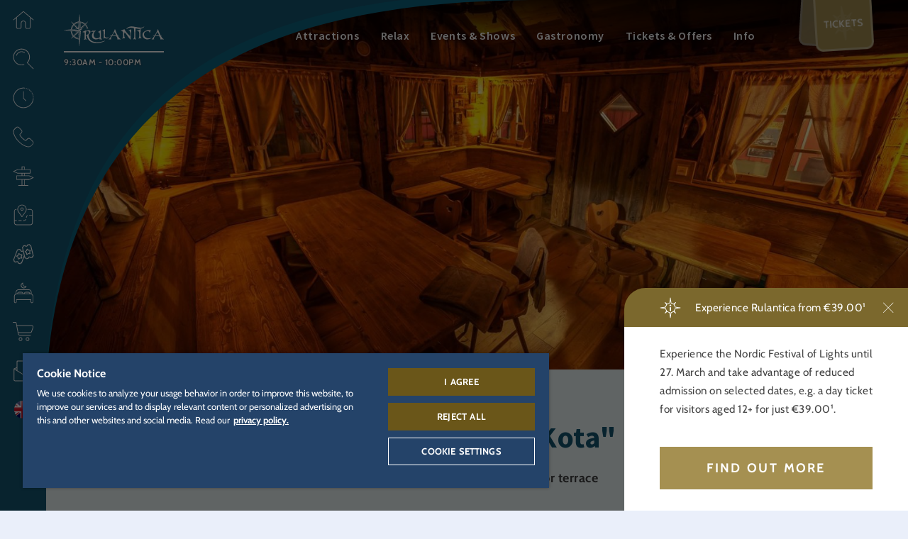

--- FILE ---
content_type: text/html; charset=UTF-8
request_url: https://www.europapark.de/en/rulantica/attractions/sauna-chalet-kota
body_size: 116455
content:
<!DOCTYPE html>
<html lang="en" dir="ltr" prefix="og: https://ogp.me/ns#">
<head>

  
      <!-- OneTrust Cookies Consent Notice start -->
    <script src="https://cdn.cookielaw.org/scripttemplates/otSDKStub.js" data-document-language="true" type="text/javascript" charset="UTF-8" data-domain-script="a3a647cd-1b87-4492-97e6-124194ddae90"></script>
    <script type="text/javascript">
      function OptanonWrapper() { window.dataLayer.push(
        { event: 'OneTrustGroupsUpdated' }
      )}
    </script>
    <!-- OneTrust Cookies Consent Notice end -->

    <script>
      function acceptExternalMedia() {
          OneTrust.setConsentProfile({ "purposes": [{ "Id": "D9C89797-BD62-4425-AA4E-76A246CDC824", "TransactionType": "CONFIRMED" }] });
          document.getElementsByClassName('save-preference-btn-handler onetrust-close-btn-handler')[0].click()
      }
    </script>

    <script type="text/plain" class="optanon-category-C0005">
      document.querySelector(".external-media-parent").classList.add("external-media-accepted");
    </script>
  
  <meta charset="utf-8" />
<noscript><style>form.antibot * :not(.antibot-message) { display: none !important; }</style>
</noscript><style>/* @see https://github.com/aFarkas/lazysizes#broken-image-symbol */.js img.lazyload:not([src]) { visibility: hidden; }/* @see https://github.com/aFarkas/lazysizes#automatically-setting-the-sizes-attribute */.js img.lazyloaded[data-sizes=auto] { display: block; width: 100%; }</style>
<meta name="robots" content="index, follow" />
<link rel="canonical" href="https://www.europapark.de/en/rulantica/attractions/sauna-chalet-kota" />
<link rel="image_src" href="/sites/default/files/import/attraction/1391/KOTA-Sauna-Chalet_Hyggedal_Rulantica.jpeg" />
<meta name="generator" content="-" />
<link rel="icon" href="/themes/bmhzero/favicon/favicon.ico" />
<link rel="mask-icon" href="/themes/bmhzero/favicon/favicon.svg" />
<link rel="icon" sizes="16x16" href="/themes/bmhzero/favicon/favicon-16x16.png" />
<link rel="icon" sizes="32x32" href="/themes/bmhzero/favicon/favicon-32x32.png" />
<link rel="icon" sizes="192x192" href="/themes/bmhzero/favicon/android-chrome-192x192.png" />
<link rel="apple-touch-icon" sizes="72x72" href="/themes/bmhzero/favicon/mstile-70x70.png" />
<link rel="apple-touch-icon" sizes="144x144" href="/themes/bmhzero/favicon/mstile-144x144.png" />
<link rel="apple-touch-icon" sizes="152x152" href="/themes/bmhzero/favicon/mstile-150x150.png" />
<link rel="apple-touch-icon-precomposed" sizes="72x72" href="/themes/bmhzero/favicon/mstile-70x70.png" />
<link rel="apple-touch-icon-precomposed" sizes="144x144" href="/themes/bmhzero/favicon/mstile-144x144.png" />
<link rel="apple-touch-icon-precomposed" sizes="152x152" href="/themes/bmhzero/favicon/mstile-150x150.png" />
<meta property="og:site_name" content="Europa-Park Erlebnis-Resort" />
<meta property="og:type" content="website" />
<meta property="og:url" content="https://www.europapark.de/en/rulantica/attractions/sauna-chalet-kota" />
<meta property="og:title" content="Sauna Chalet &quot;Kota&quot;" />
<meta property="og:description" content="The Nordic sauna chalet on Hyggedal&#039;s outdoor terrace is the place to be! Equipped with a sauna stove, rustic tables and seating areas, the cosy parlour invites all Hyggedal guests" />
<meta property="og:image" content="https://www.europapark.de/sites/default/files/import/attraction/1391/KOTA-Sauna-Chalet_Hyggedal_Rulantica.jpeg" />
<meta property="og:image" content="https://www.europapark.de/sites/default/files/metatag/neutral.jpg" />
<meta property="profile:username" content="bmh" />
<meta name="twitter:card" content="summary_large_image" />
<meta name="twitter:site" content="@europa_park" />
<meta name="twitter:title" content="Sauna Chalet &quot;Kota&quot;" />
<meta name="twitter:description" content="The Nordic sauna chalet on Hyggedal&#039;s outdoor terrace is the place to be! Equipped with a sauna stove, rustic tables and seating areas, the cosy parlour invites all Hyggedal guests" />
<meta name="twitter:image" content="https://www.europapark.de/sites/default/files/import/attraction/1391/KOTA-Sauna-Chalet_Hyggedal_Rulantica.jpeg" />
<meta name="Generator" content="Drupal 10 (https://www.drupal.org)" />
<meta name="MobileOptimized" content="width" />
<meta name="HandheldFriendly" content="true" />
<meta name="viewport" content="width=device-width, initial-scale=1, minimum-scale=1, maximum-scale=2, user-scalable=yes" />
<link rel="alternate" hreflang="de" href="https://www.europapark.de/de/rulantica/attraktionen/kota-sauna-chalet" />
<link rel="alternate" hreflang="en" href="https://www.europapark.de/en/rulantica/attractions/sauna-chalet-kota" />
<link rel="alternate" hreflang="fr" href="https://www.europapark.de/fr/rulantica/attractions/sauna-chalet-kota" />
<link rel="alternate" hreflang="nl" href="https://www.europapark.de/nl/rulantica/attracties/sauna-chalet-kota" />
<link rel="alternate" hreflang="it" href="https://www.europapark.de/it/rulantica/attrazioni/sauna-chalet-kota" />

    <title>Sauna Chalet &quot;Kota&quot; | Europa-Park Erlebnis-Resort</title>

    <link rel="stylesheet" media="all" href="/sites/default/files/css/css_4ZyA6YWR3YpdlzFXj5H1OgjiCyifSBGTg6RZuGENE6g.css?delta=0&amp;language=en&amp;theme=bmhzero&amp;include=eJw1jFEOgzAMQy9U6McONKXDLZWSBjWwAqdf2caPZT9LL8h8oqpPrIHYhf-0lhdU92IyO3wgw90FZpRg9y469U9Za9DdYydZGI9OKvpXhTifcLZ1Xcw2-1zy6uywFfLzvjOa-W-OotPGcA1PQSJB2XzsjrFhuMBwkSFWLSvK9AGh90hZ" />
<link rel="stylesheet" media="all" href="/sites/default/files/css/css_JTMbkenzWZKc20hfKogRpJLUMPa61OFrI3uiAIPZeao.css?delta=1&amp;language=en&amp;theme=bmhzero&amp;include=eJw1jFEOgzAMQy9U6McONKXDLZWSBjWwAqdf2caPZT9LL8h8oqpPrIHYhf-0lhdU92IyO3wgw90FZpRg9y469U9Za9DdYydZGI9OKvpXhTifcLZ1Xcw2-1zy6uywFfLzvjOa-W-OotPGcA1PQSJB2XzsjrFhuMBwkSFWLSvK9AGh90hZ" />

    <script src="/core/assets/vendor/modernizr/modernizr.min.js?v=3.11.7"></script>


          <!-- set up GTM dataLayer -->
      <script>
        dataLayer = [];
      </script>

      <!-- Google Tag Manager -->
      <script>(function(w,d,s,l,i){w[l]=w[l]||[];w[l].push(

          {'gtm.start': new Date().getTime(),event:'gtm.js'}
        );var f=d.getElementsByTagName(s)[0],
          j=d.createElement(s),dl=l!='dataLayer'?'&l='+l:'';j.async=true;j.src=
          'https://www.googletagmanager.com/gtm.js?id='+i+dl;f.parentNode.insertBefore(j,f);
        })(window,document,'script','dataLayer','GTM-K22G325');</script>
       <!-- End Google Tag Manager -->
    </head>
<body class="page-node-1391 realm-rulantica season-offseason season-rul-indoor_only en path-node page-node-type-attraction" data-realm="rulantica">

      <!-- Google Tag Manager (noscript) -->
    <noscript><iframe src="https://www.googletagmanager.com/ns.html?id=GTM-K22G325" height="0" width="0" style="display:none;visibility:hidden"></iframe></noscript>
  
  
    <div class="dialog-off-canvas-main-canvas" data-off-canvas-main-canvas>
    
<div id="sidebarnav" class="sidebarnav" tabindex="-1">
  <div class="sidebarnav-inner">
      <div class="region region-sidebarnav">
    
    <aside id="block-flyouthome" class="flyout-home block block--type-flyout block--view-mode-full block-block-content block-block-content3c15c0a1-62b7-45ef-87b2-275909bac30a">
    
  
  <div role="button" tabindex="0" class="fly-toggle" title="Areas" >
    
            <div class="field field--name-field-icon field--type-entity-reference field--label-hidden field__item"><article id="media-2819"  class="media media--type-icon media--view-mode-default">
        
            <div class="field field--name-field-media-file field--type-file field--label-hidden field__item">  <svg xmlns="http://www.w3.org/2000/svg" xmlns:xlink="http://www.w3.org/1999/xlink" version="1.1" x="0px" y="0px" width="50px" height="50px" viewBox="0 0 50 50" xml:space="preserve">
<g>
	<path fill-rule="evenodd" clip-rule="evenodd" d="M26.4,5.5l22.3,18.9c0.3,0.3,0.4,0.8,0.1,1.1   c-0.3,0.3-0.8,0.4-1.1,0.1l-5.8-4.9l0,21.6c0,2-1.7,3.7-3.8,3.7l-4.9,0c-2.1,0-3.9-1.7-3.9-3.9l0-9.4c0-2.4-2-4.4-4.4-4.4   c-2.4,0-4.4,2-4.4,4.4v9.4c0,2.1-1.7,3.9-3.9,3.9l-4.9,0c-2.1,0-3.8-1.7-3.8-3.7l0-21.5l-5.6,4.8c-0.2,0.1-0.3,0.2-0.5,0.2   c-0.2,0-0.4-0.1-0.6-0.3c-0.3-0.3-0.2-0.8,0.1-1.1L23.5,5.5C24.4,4.8,25.6,4.8,26.4,5.5z M24.5,6.7l-15,12.7l0,22.9   c0,1.2,1,2.1,2.2,2.1l4.9,0c1.3,0,2.3-1,2.3-2.3v-9.4c0-3.3,2.7-6,6-6c3.3,0,6,2.7,6,6l0,9.4c0,1.3,1,2.3,2.3,2.3l4.9,0   c1.2,0,2.2-0.9,2.2-2.1V19.4l0-0.1L25.5,6.7C25.2,6.5,24.8,6.5,24.5,6.7z"/>
</g>
</svg>
</div>
      
  </article>
</div>
      
    <div class="fly-toggle-close">
      <i class="eicon-ico_schliessen_x"></i>
    </div>
    <div class="fly-toggle-label">Areas</div>
  </div>
  <div aria-hidden="true" class="fly-content">
    <div class="fly-toggle-close nav-eicon">
      <i class="eicon-ico_pfeil_zurueck"></i>
    </div>
    <div class="fly-content-inner clearfix">
              
            <div class="field field--name-field-background-icon field--type-entity-reference field--label-hidden field__item"><article id="media-2819"  class="media media--type-icon media--view-mode-default">
        
            <div class="field field--name-field-media-file field--type-file field--label-hidden field__item">  <svg xmlns="http://www.w3.org/2000/svg" xmlns:xlink="http://www.w3.org/1999/xlink" version="1.1" x="0px" y="0px" width="50px" height="50px" viewBox="0 0 50 50" xml:space="preserve">
<g>
	<path fill-rule="evenodd" clip-rule="evenodd" d="M26.4,5.5l22.3,18.9c0.3,0.3,0.4,0.8,0.1,1.1   c-0.3,0.3-0.8,0.4-1.1,0.1l-5.8-4.9l0,21.6c0,2-1.7,3.7-3.8,3.7l-4.9,0c-2.1,0-3.9-1.7-3.9-3.9l0-9.4c0-2.4-2-4.4-4.4-4.4   c-2.4,0-4.4,2-4.4,4.4v9.4c0,2.1-1.7,3.9-3.9,3.9l-4.9,0c-2.1,0-3.8-1.7-3.8-3.7l0-21.5l-5.6,4.8c-0.2,0.1-0.3,0.2-0.5,0.2   c-0.2,0-0.4-0.1-0.6-0.3c-0.3-0.3-0.2-0.8,0.1-1.1L23.5,5.5C24.4,4.8,25.6,4.8,26.4,5.5z M24.5,6.7l-15,12.7l0,22.9   c0,1.2,1,2.1,2.2,2.1l4.9,0c1.3,0,2.3-1,2.3-2.3v-9.4c0-3.3,2.7-6,6-6c3.3,0,6,2.7,6,6l0,9.4c0,1.3,1,2.3,2.3,2.3l4.9,0   c1.2,0,2.2-0.9,2.2-2.1V19.4l0-0.1L25.5,6.7C25.2,6.5,24.8,6.5,24.5,6.7z"/>
</g>
</svg>
</div>
      
  </article>
</div>
      
      
              <div class="fly-label">All</div>
      
      <div class="fly-title">Areas</div>

              
            <div class="field field--name-field-content-element field--type-entity-reference field--label-hidden field__item"><div class="ce-content-element ce-content-element--id-37 ce-content-element--type-text ce-content-element--view-mode-default ce-content-element--style-mode-default clearfix" style="--bg-color: var(--base-bg-color);  ">

  
  
  
  
    
  <div class="ce-container content-container">
    <div class="ce-content ">

            
      
      
      
      <p>Choose your preferred area</p>

<div class="select-realm">
    <div class="col">
        <a href="/en" alt="Europa-Park Resort" title="Europa-Park Resort" class="gateway">
           
<svg class="logo logo-resort" version="1.1" x="0px" y="0px" viewBox="0 0 186.9 79.8" style="enable-background:new 0 0 186.9 79.8;" xml:space="preserve" xmlns:xlink="http://www.w3.org/1999/xlink">
<path d="M151.5,18.6l0.2-0.2c-0.1,0-0.3-0.1-0.4-0.2c-1.4-0.6-2.6-1.1-3.8-1.9c2.2-0.4,3.8-1.1,5-1.7c0.5-0.2,0.9-0.4,1.2-0.5l0,0
	l0,0c1.3-2.1,2.9-3.9,4.9-5.3c-0.6,0.8-1,1.7-1.4,2.7c-0.1,0.2-0.1,0.3-0.2,0.5l0,0c0,0.2-0.1,0.4-0.2,0.5l-0.1,0.2l0.2-0.1
	c1.4-0.4,3.1-0.7,4.3-0.7c0.4,0,0.7,0,1,0l0.8-0.2c0,0,0,0-0.1,0c-1.6-0.2-4-0.1-5.6,0.1c0.4-1.2,1-2.4,1.8-3.4l0.4-0.5L159,8.3
	c-1.8,1.1-3.2,2.4-4.4,4c-1.5-1.3-2.8-2.9-3.6-4.6c-0.5,2.3-0.5,4.4-0.2,6.3c-3.4,1.3-5.9,1.2-8.2,0.7
	C145.9,17.4,148.9,18.2,151.5,18.6L151.5,18.6z M124.8,25.4c0-0.1,0.1-0.2,0.1-0.3c-0.8,0.3-1.7,0.5-2.7,0.8
	c1.7-1.8,3.1-3.8,4.5-5.8l0.3-0.4c0,2.8-1.9,6.2-3.2,8.8c2.5-1.4,5.2-2.7,7.4-4.6l0,0c1.6,0.5,3.8,1.3,4.7,2.2l0.2,0.3l0-0.4
	c-0.1-1.2-1-2.2-1.7-3.3l0-0.1c-0.1,0-0.2,0-0.3,0c0.1,0.1,0.2,0.2,0.2,0.2c0.7,0.9,1.4,1.8,1.6,2.8c-1-0.8-2.8-1.5-4.4-2
	c0.5-0.5,1-1,1.5-1.6c2.8,0,4.9,0,8.6,0.8c-1.5-1.6-3.8-2.7-5.7-3.4c1.3-1.3,2.5-2.5,3.9-3.6c-2.1,0.9-4,1.9-5.9,2.6
	c-1.8,0.7-3.7,1.2-5.9,1c-0.3,0-0.6-0.1-0.9-0.2l0,0l-0.5,0.7c-1.5,2.2-2.9,4.2-4.8,6.1l-0.3,0.3l0.5-0.1
	C123,26,123.9,25.7,124.8,25.4z M152,17.7l-0.1,0.1l0.2,0.1l0.1-0.1c2.2-2.2,3.9-4,7.2-5.2c-0.4,0.1-0.8,0.1-1.2,0.2
	C155.4,14.2,153.8,15.8,152,17.7z M113,36.2c0.1,0.5,0.3,0.9,0.3,1.1c-1.4-0.6-3.1-1.2-4.8-1.6h0c0,0-2.9,1.2-5.2,2.2l-1.1,0.7
	c2.6-1.1,6.3-2.6,6.3-2.7c1.8,0.4,3.5,1.1,5,1.7l0.2,0.1c0,0-0.2-0.6-0.4-1.3C113.1,36.3,113.1,36.2,113,36.2z M119.9,29.8l-1.9-0.2
	l-0.3,0.2c0,0,1,0.1,1.3,0.2c-0.6,0.2-4.4,1.8-6.1,2.6c-0.1-0.3-0.2-0.5-0.4-0.8c1.3-0.3,4.6-2.1,6.6-3.5c-2.5,0.3-5.6,0.5-7.3,0.4
	l-1.7-4.7l-3.5,5.3l-7.3,0.6l4.6,3.1l-4.1,6.6l7.8-5.2c2.7,0.1,4.6,1,6.4,1.9c-0.2-1.2-0.6-2.3-1.1-3.4
	C114.9,31.9,119.9,29.8,119.9,29.8z" />
<path d="M68.6,44.4c0,5.6-1.8,9.9-7.9,9.9c0,0-0.1,0-0.2,0c5.9-0.1,7.7-4.4,7.7-9.9s-1.8-9.8-7.7-9.9c0,0,0.1,0,0.2,0
	C66.8,34.5,68.6,38.8,68.6,44.4z M49,47.4c-0.2-0.7-0.5-2-1.3-2.8c-0.3-0.3-0.6-0.4-0.8-0.6c1.7-0.7,2.7-2.2,2.7-4.3
	c0-3.5-2.2-5.3-6.4-5.3h-0.3c4.1,0,6.3,1.8,6.4,5.3c0,2.1-0.9,3.5-2.7,4.3c0.3,0.1,0.5,0.2,0.8,0.6c0.9,0.8,1.2,2.1,1.3,2.8
	c0.3,1.2,0.4,3.1,2.4,3v3.3h0.3v-3.3C49.4,50.5,49.3,48.7,49,47.4z M42,53.8h0.3v-3.4H42V53.8z M100,50.3h0.3v3.4h-6.7v-3.4h1.2
	L94,48h-4.3l-0.7,2.4h0.3v3.4h-6.7v-3.4h1.2l5.4-15.8h4.4l5.4,15.8h0.8l-5.4-15.8h0.3L100,50.3z M89.3,48h-0.8l-0.8,2.4h0.8L89.3,48
	z M90.4,44.6l1.3-4.4L91.3,39l-1.7,5.7H90.4z M92.9,44.6l-1.1-3.8l-1.1,3.8H92.9z M101.1,53.8h0.3v-3.4h-0.3V53.8z M90,53.8h0.3
	v-3.4H90V53.8z M15.4,39.3L15,34.5h-0.3l0.3,4.8H15.4z M14.7,53.8h0.4l0.5-5h-0.3L14.7,53.8z M11.7,45.5v-3.3h-0.3v3.3H11.7z
	 M177.7,34.5h-0.3v3.3h0.3V34.5z M177.8,53.8h0.3v-3.3h-0.3V53.8z M168.7,37.8h0.3v-3.3h-0.3V37.8z M168.7,53.8h0.3v-3.3h-0.3V53.8z
	 M142.9,53.7h0.3v-3.3h-0.3V53.7z M131.8,53.7h0.3v-3.3h-0.3V53.7z M151.2,37.8h0.3v-3.3h-0.3V37.8z M151.2,53.8h0.3v-3.3h-0.3V53.8
	z M59.6,54.3c-6.1,0-7.9-4.3-7.9-9.9s1.8-9.9,7.9-9.9c6,0,7.9,4.3,7.9,9.9S65.7,54.3,59.6,54.3z M59.6,51.2c0.1,0,0.2,0,0.4,0
	c-2.5-0.3-3.1-3.3-3.1-6.7c0-3.5,0.7-6.5,3.1-6.7c-0.1,0-0.2,0-0.4,0c-2.8,0-3.5,3.1-3.5,6.7C56.2,48.1,56.9,51.2,59.6,51.2z
	 M63.1,44.4c0-3.4-0.7-6.3-3-6.7c-2.3,0.4-2.9,3.3-3,6.7c0,3.4,0.6,6.3,3,6.7C62.5,50.8,63.1,47.8,63.1,44.4z M50.3,53.8L50.3,53.8
	L50.3,53.8L50.3,53.8z M50.3,50.5v3.3h-1.4c-2.9,0-4.1-2.1-4.8-4.8c-0.2-0.6-0.3-1.4-0.7-2c-0.5-0.8-1.3-1-2.3-1v4.4h-0.3v-4.4
	c-0.3,0-0.6,0-0.7,0v4.4h1.2v3.4h-6.8v-3.4H36V37.8h-1.6v-3.3H42c4.1,0,6.3,1.8,6.4,5.3c0,2.1-0.9,3.5-2.7,4.3
	c0.3,0.1,0.5,0.2,0.8,0.6c0.9,0.8,1.2,2.1,1.3,2.8C48.2,48.7,48.3,50.5,50.3,50.5z M44.3,40.1c0-0.7-0.1-2.5-2.2-2.5h-2v5.1
	c0.3,0,0.5,0,0.7,0v-5.1h0.3v5C42.9,42.7,44.3,42.3,44.3,40.1z M24.1,34.5h-0.3v3.3h0.3V34.5z M33.5,37.8h0.3v-3.3h-0.3V37.8z
	 M32,47.7c0,5.4-4.2,6.3-6.6,6.4c0,0,0.1,0,0.2,0c2.4,0,6.8-0.8,6.8-6.4v-9.9H32V47.7z M26.1,34.5h6.7v3.3h-1.5v9.9
	c0,5.5-4.4,6.4-6.8,6.4c-2.2,0-6.8-0.8-6.8-6.4v-9.9H16v-3.3h7v3.3h-0.3v9.9c0,0.5,0,0.9,0.1,1.3c0.1,0.5,0.4,1,0.8,1.3
	c0.3,0.3,0.7,0.4,1.2,0.5c0.6-0.1,1.1-0.2,1.5-0.7c0.7-0.6,0.7-1.7,0.8-2.5v-9.9h-1.1C26.1,37.8,26.1,34.5,26.1,34.5z M24.5,50.9
	c0.1,0,0.2,0,0.3,0c-0.5,0-0.9-0.2-1.3-0.5C23,50,22.7,49.5,22.6,49c-0.1-0.5-0.1-0.9-0.1-1.3v-9.9h-0.7v9.9c0,0.5,0,0.9,0.1,1.3
	c0.1,0.5,0.4,1,0.8,1.3C23.2,50.8,23.8,50.9,24.5,50.9z M10.9,48.8h3.5l-0.5,5H0.9v-3.3h1.4V37.8H0.9v-3.3h13l0.4,4.8H11l-0.4-1.5
	H7.4v4.3h3.2v3.3H7.4v5h3.2L10.9,48.8z M6.4,42.1h0.7v-4.3H6.4V42.1z M7.1,50.4v-5H6.4v5H7.1z M185.5,50.4v3.3h-6.6v-3.3h0.7
	l-4.4-5.7v1l3.7,4.8h-0.4l-3.3-4.3v4.3h1.5v3.3h-6.8v-3.3h0.2V37.8h-0.2v-3.3h6.7v3.3h-1.4V41l2.6-3.2h0.3l-3,3.6v0.9l3.7-4.5h-0.4
	v-3.3h6.5v3.3h-0.8l-5,5.9l5.3,6.7H185.5z M171.1,37.8h-0.7v12.6h0.7V37.8z M149.3,50.4h1.4v3.3H144v-3.3h0.1l-0.8-2.5h0.4l0.7,2.5
	h0.7l-0.8-2.5H139l-0.8,2.5h1.4v3.3h-6.7v-3.3h0.1l5.4-15.9h0.4l-5.4,15.9h0.7l5.4-15.9h4.4L149.3,50.4z M142.3,44.6l-1.1-3.8
	l-1.1,3.8H142.3z M143.4,44.6l-1.6-5.7l-0.4,1.3l1.3,4.4H143.4z M168.2,50.5v3.3h-1c-2.9,0-4.6-2.1-5.3-4.8c-0.2-0.6-0.3-1.4-0.7-2
	c-0.5-0.9-1.4-1-2.4-1c-0.2,0-0.8,0-1,0l0,0c0.1,0,0.2,0,0.3,0c0.9,0,1.8,0.1,2.4,1c0.3,0.6,0.5,1.4,0.7,2c0.7,2.7,2.4,4.8,5.3,4.8
	h-0.3c-2.9,0-4.6-2.1-5.3-4.8c-0.2-0.6-0.3-1.4-0.7-2c-0.5-0.8-1.4-1-2.3-1v4.5h1.2v3.3h-6.8v-3.3h1.6V37.8h-0.7v12.6h-0.3V37.8
	h-0.5v-3.3h7.6c4.1,0,6.3,1.8,6.4,5.3c0,2.1-0.9,3.5-2.7,4.3c0.3,0.1,0.5,0.2,0.8,0.6c0.9,0.8,1.2,2.1,1.3,2.8
	C166.1,48.7,166.2,50.5,168.2,50.5z M158,37.7v5.1c1.7,0,3.1-0.4,3.1-2.6c0-0.7-0.1-2.5-2.2-2.5L158,37.7L158,37.7z M162.2,40.1
	c0-0.7-0.1-2.5-2.2-2.5h-0.7c2.1,0,2.2,1.7,2.2,2.5c0,2.3-1.6,2.6-3.5,2.6l0,0C160.2,42.8,162.2,42.8,162.2,40.1z M84.2,40.4
	c0-5.3-3.5-5.9-8-5.9h-0.3c4.5,0,8,0.6,8,5.9c0,4.1-3.3,5.6-6.9,5.6h0.3C80.9,46,84.2,44.4,84.2,40.4z M77.7,53.8h0.3v-3.4h-0.3
	V53.8z M118.9,34.5l0,3.3h0.4l0-3.3H118.9z M119,53.8h0.3v-3.4H119V53.8z M75.1,50.3H77v3.4h-7.5v-3.4h1.6V37.9h-1.6v-3.3h0h5.7
	c4.5,0,8,0.6,8,5.9c0,4.1-3.3,5.6-6.9,5.6h0v4.3h-0.3V46h-0.7V50.3z M76.2,37.7v5.1h0c1.9,0,2.8-1.1,2.8-2.6
	C79.1,38.5,78.2,37.7,76.2,37.7L76.2,37.7z M75.1,42.8h0.7v-5.1h-0.7V42.8z M133.7,40.4c0,4.1-3.3,5.6-6.9,5.6h-1.1v4.5h1.8v3.3H120
	v-3.4h1.6V37.9h-0.7v12.5h-0.3V37.9H120l0-3.3h5.7C130.2,34.5,133.7,35.1,133.7,40.4z M125.8,42.8c1.9,0,2.8-1.1,2.8-2.6
	c0-1.7-0.9-2.5-2.8-2.5h0L125.8,42.8L125.8,42.8z M129.7,40.2c0-1.7-0.9-2.5-2.8-2.5h-0.7c1.9,0,2.8,0.8,2.8,2.5
	c0,1.5-0.9,2.6-2.8,2.6h0.7C128.7,42.8,129.7,41.7,129.7,40.2z" />
<path d="M57.4,59.8c2.1,0,2.9,0.1,3.7,0.5c1.2,0.6,1.9,1.8,1.9,3.2c0,1.6-0.8,2.8-2.4,3.5l3.1,5.4h-2.3l-2.8-5.1h-2v5.1h-2V59.8
	L57.4,59.8L57.4,59.8z M57.5,65.6c1.3,0,1.8,0,2.3-0.2c0.8-0.3,1.2-1,1.2-1.9c0-0.8-0.4-1.4-1-1.7c-0.5-0.3-0.9-0.3-2.6-0.3h-0.8
	v4.2L57.5,65.6L57.5,65.6z M75.4,65v1.7h-5.1v4H76v1.7h-7.6V59.8h7.4v1.7h-5.5v3.5L75.4,65L75.4,65z M86.9,63.3
	c-0.1-1.3-0.9-2-2.2-2c-1.2,0-2,0.7-2,1.6c0,0.5,0.2,0.8,0.7,1.1c0.4,0.2,0.6,0.3,2.1,1c1.9,0.8,2.4,1.1,2.9,1.7
	c0.5,0.6,0.8,1.3,0.8,2.2c0,2.3-1.7,3.7-4.3,3.7c-2.8,0-4.4-1.5-4.6-4.3h1.9c0.1,1.7,1.1,2.6,2.7,2.6c1.3,0,2.3-0.7,2.3-1.7
	c0-0.6-0.3-1-0.8-1.4c-0.4-0.3-0.6-0.4-2.1-1c-1.4-0.6-2.2-1-2.6-1.5c-0.7-0.6-1-1.4-1-2.3c0-2,1.7-3.5,4-3.5c1.5,0,2.7,0.6,3.4,1.6
	c0.4,0.6,0.5,1.1,0.6,2.1H86.9L86.9,63.3z M104.4,66.1c0,3.9-2.2,6.5-5.4,6.5c-3.3,0-5.4-2.6-5.4-6.6s2.2-6.4,5.4-6.4
	S104.4,62.2,104.4,66.1L104.4,66.1z M95.6,66c0,3,1.3,4.9,3.4,4.9c2.1,0,3.4-1.9,3.4-4.8s-1.3-4.8-3.4-4.8
	C97,61.3,95.6,63.1,95.6,66z M112.3,59.8c2.1,0,2.9,0.1,3.7,0.5c1.2,0.6,1.9,1.8,1.9,3.2c0,1.6-0.8,2.8-2.4,3.5l3.1,5.4h-2.3
	l-2.8-5.1h-2v5.1h-2V59.8C109.6,59.8,112.3,59.8,112.3,59.8z M112.4,65.6c1.3,0,1.8,0,2.3-0.2c0.8-0.3,1.2-1,1.2-1.9
	c0-0.8-0.4-1.4-1-1.7c-0.5-0.3-0.9-0.3-2.6-0.3h-0.8v4.2L112.4,65.6L112.4,65.6z M130.5,59.8v1.7h-3.3v10.9h-2V61.5H122v-1.7
	L130.5,59.8L130.5,59.8z" />
</svg>


            <div class="subtitle">Home</div>
        </a>
    </div>
    <!------------------------------------------------------------------------------------>
    <div class="col">
        <a href="/en/node/10" class="realm-park">
            
			<svg class="logo logo-park" version="1.1" x="0px" y="0px" viewBox="0 0 186.9 71" style="enable-background:new 0 0 186.9 71;" xml:space="preserve" xmlns:xlink="http://www.w3.org/1999/xlink">
<path d="M60.4,37.5c-0.1,0-0.2,0-0.3,0c-2.8,0-3.5,3.2-3.5,6.8s0.7,6.8,3.5,6.8c0.1,0,0.2,0,0.3,0c-2.6-0.2-3.3-3.2-3.3-6.8
	S57.8,37.7,60.4,37.5z M60.6,34.3h-0.3c5.9,0.1,7.7,4.4,7.7,10s-1.8,9.9-7.7,10h0.3c6.1,0,8-4.4,8-10S66.8,34.3,60.6,34.3z
	 M40.3,45.8v4.5h0.5v-4.5H40.3z M40.3,42.6h0.5v-5.1h-0.5V42.6z M41.5,50.3h0.5v3.5h-0.5V50.3z M48.8,47.4c-0.2-1.1-0.7-2-1.4-2.8
	c-0.2-0.2-0.5-0.4-0.8-0.6c1.8-0.7,2.9-2.5,2.7-4.3c0-3.5-2.3-5.3-6.4-5.3h-0.5c4.2,0,6.4,1.8,6.4,5.3c0.2,1.9-0.9,3.7-2.7,4.4
	c0.3,0.2,0.6,0.3,0.8,0.6c0.7,0.8,1.2,1.8,1.4,2.8c0.3,1.2,0.4,3.1,2.5,3v3.3h0.5v-3.3C49.2,50.5,49.1,48.6,48.8,47.4z M101.2,50.3
	h0.5v3.5h-0.5V50.3z M75.8,37.5h0.5v5.2h-0.5V37.5z M75.8,45.8h0.5v4.4h-0.5V45.8z M77.6,50.3h0.5v3.5h-0.5V50.3z M76.3,34.3h-0.5
	c4.5,0,8.1,0.6,8.1,5.9c0,4.1-3.3,5.7-6.9,5.7h0.5c3.6,0,6.9-1.6,6.9-5.7C84.4,34.9,80.9,34.3,76.3,34.3z M6.2,45.3h0.5v5H6.2V45.3z
	 M14.8,39.1l-0.4-4.9h-0.5l0.4,4.9H14.8z M6.2,37.6h0.5V42H6.2V37.6z M14.4,48.7l-0.5,5h0.5l0.5-5H14.4z M10.6,42h0.5v3.3h-0.5V42z
	 M56,44.3c0,3.7,0.7,6.8,3.5,6.8s3.5-3.1,3.5-6.8s-0.8-6.8-3.5-6.8S56,40.6,56,44.3z M59.5,54.3c-6.2,0-7.9-4.4-7.9-10
	s1.8-10,7.9-10s7.9,4.4,7.9,10S65.7,54.3,59.5,54.3z M39.8,37.5v5.1c2.2,0,4.2,0,4.2-2.6c0.2-1.2-0.6-2.3-1.8-2.5
	c-0.2,0-0.3,0-0.5,0L39.8,37.5z M50.2,53.7h-1.5c-2.9,0-4.1-2.2-4.9-4.9c-0.1-0.7-0.4-1.4-0.7-2c-0.6-0.7-1.5-1.1-2.4-1h-1v4.4H41
	v3.5h-7v-3.5h1.6V37.6H34v-3.4h7.7c4.2,0,6.4,1.8,6.4,5.3c0.2,1.9-0.9,3.7-2.7,4.4c0.3,0.1,0.6,0.3,0.8,0.6c0.7,0.8,1.2,1.8,1.4,2.8
	c0.3,1.2,0.4,3.1,2.5,3C50.2,50.4,50.2,53.7,50.2,53.7z M23.3,50.3c-0.4-0.3-0.7-0.8-0.8-1.4c-0.1-0.4-0.2-0.9-0.1-1.4v-10h-0.5v10
	c0,0.5,0.1,0.9,0.1,1.4c0.1,0.5,0.4,1,0.8,1.4c0.5,0.4,1.2,0.6,1.8,0.5h0.2C24.2,50.8,23.7,50.6,23.3,50.3z M23.1,34.3h0.5v3.3h-0.5
	V34.3z M31.4,47.6c0,5.4-4.1,6.4-6.6,6.4h0.3c2.4,0,6.9-0.8,6.9-6.4v-10h-0.5L31.4,47.6z M33,34.3h0.5v3.3H33V34.3z M26.8,37.6h-1.1
	v-3.4h6.8v3.3h-1.5v10c0,5.6-4.4,6.4-6.9,6.4c-2.3,0-6.9-0.8-6.9-6.4v-10h-1.6v-3.3h7.1v3.3h-1.4v10c0,0.5,0.1,0.9,0.1,1.4
	c0.1,0.5,0.4,1,0.8,1.4c0.5,0.4,1.2,0.6,1.8,0.5c0.7,0,1.4-0.2,2-0.7c0.6-0.7,0.9-1.6,0.8-2.6L26.8,37.6L26.8,37.6z M90,50.3h0.5
	v3.5H90V50.3z M100.3,50.3l-5.5-16h-0.5l5.5,16h-0.5l-5.5-16h-4.5l-5.5,16h-1.2v3.5h6.8v-3.5h-0.3l0.8-2.4h4.3l0.8,2.4h-1.2v3.5h6.8
	v-3.5H100.3z M88.6,50.3H88l0.8-2.4h0.5L88.6,50.3z M89.9,44.5l1.7-5.7l0.3,0.9l-1.4,4.8H89.9z M91,44.5l1.1-3.8l1.1,3.8H91z
	 M75.2,37.5v5.2h1.1c1.9,0,2.8-1.1,2.8-2.6c0-1.8-0.9-2.6-2.8-2.6L75.2,37.5z M69.5,34.3h5.8c4.5,0,8.1,0.6,8.1,5.9
	c0,4.1-3.3,5.7-6.9,5.7h-1.1v4.4h1.9v3.5h-7.6v-3.5h1.6V37.6h-1.6C69.5,37.6,69.5,34.3,69.5,34.3z M10,50.4H5.7v-5H10V42H5.7v-4.4
	H10l0.4,1.5h3.4l-0.3-4.9H0.2v3.4h1.4v12.7H0.2v3.4h13.2l0.5-5h-3.6L10,50.4z M175.7,41.5v0.7l3.7-4.5h-0.4v-3.4h-0.6v3.4h0.4
	L175.7,41.5z M171.1,37.6h0.5v12.7h-0.5V37.6z M180.2,50.4l-4.5-5.8v0.7l3.9,5.1H180.2z M169.8,34.3h0.6v3.3h-0.6V34.3z M179,50.4
	h0.5v3.4H179V50.4z M169.8,50.4h0.6v3.4h-0.6V50.4z M126.9,37.5h-0.6c1.9,0,2.8,0.8,2.8,2.5c0,1.6-0.9,2.6-2.8,2.6h0.5
	c1.9,0,2.8-1.1,2.8-2.6C129.8,38.3,128.9,37.5,126.9,37.5z M121.2,37.6h0.5v12.6h-0.5V37.6z M119.5,50.3h0.5v3.5h-0.5V50.3z
	 M120.1,37.6l0-3.4l-0.5,0l0,0v3.4H120.1z M132.5,50.4h0.5v3.4h-0.5V50.4z M143.7,50.4h0.5v3.4h-0.5V50.4z M162.6,40
	c0.2-1.2-0.6-2.3-1.8-2.5c-0.2,0-0.3,0-0.5,0h-0.5c1.2-0.1,2.2,0.8,2.3,2c0,0.2,0,0.3,0,0.5c0,2.4-1.7,2.6-3.7,2.7l0,0
	C160.6,42.6,162.6,42.6,162.6,40z M153.8,37.6h0.5v12.7h-0.5V37.6z M162.4,48.8c-0.1-0.7-0.4-1.4-0.7-2c-0.6-0.7-1.5-1.1-2.4-1h-0.5
	c0.9-0.1,1.8,0.3,2.4,1c0.3,0.6,0.5,1.3,0.7,2c0.8,2.7,2.4,4.9,5.4,4.9h0.6C164.9,53.7,163.2,51.6,162.4,48.8z M152.1,34.3h0.5v3.3
	h-0.5V34.3z M152.1,50.4h0.5v3.4h-0.5V50.4z M185.7,50.4l-5.4-6.8l5.1-5.9h0.8v-3.4h-6.6v3.4h0.4l-3.7,4.5v-4.5h1.4v-3.4h-6.8v3.4
	h1.3v12.7h-1.3v3.4h6.9v-3.4h-1.5v-5.8l4.5,5.8h-0.7v3.4h6.7v-3.4H185.7z M126.3,37.5v5.2h1.1c1.9,0,2.9-1.1,2.9-2.6
	c0-1.8-0.9-2.6-2.8-2.6L126.3,37.5z M120.6,34.3h5.8c4.5,0,8.1,0.6,8.1,5.9c0,4.1-3.3,5.7-7,5.7h-1.2v4.5h1.9v3.4h-7.6v-3.5h1.6
	V37.6h-1.6L120.6,34.3L120.6,34.3z M150.2,50.4l-5.5-16.1h-4.5l-5.5,16.1h-0.5l5.5-16.1h-0.5l-5.5,16.1h-0.1v3.4h6.8v-3.4H139
	l0.8-2.5h4.3l0.8,2.5h-0.1v3.4h6.8v-3.4H150.2z M140.8,44.5l1.1-3.8l1.1,3.8H140.8z M143.6,44.5l-1.4-4.8l0.3-0.9l1.7,5.7H143.6z
	 M145.4,50.4l-0.8-2.5h0.5l0.8,2.5H145.4z M159,37.5v5.1c2.2,0,4.2,0,4.2-2.7c0.2-1.2-0.6-2.3-1.8-2.5c-0.2,0-0.3,0-0.5,0H159z
	 M169.3,53.7h-1c-2.9,0-4.6-2.2-5.4-4.9c-0.1-0.7-0.4-1.4-0.7-2c-0.6-0.7-1.5-1.1-2.4-1h-1v4.6h1.2v3.4h-6.9v-3.4h1.6V37.6h-1.6
	v-3.4h7.7c4.2,0,6.4,1.8,6.4,5.3c0.1,1.9-0.9,3.6-2.7,4.3c0.3,0.1,0.6,0.3,0.8,0.6c0.7,0.8,1.2,1.8,1.4,2.8c0.3,1.2,0.4,3.1,2.5,3
	L169.3,53.7L169.3,53.7z" />
<path d="M124.9,25c0.1-0.2,0.2-0.4,0.3-0.6c-0.8,0.3-1.7,0.5-2.5,0.8c1.6-1.7,3.1-3.6,4.4-5.5c-0.2,2.7-1.9,5.8-3.2,8.3
	c2.4-1.4,5.1-2.6,7.3-4.5h0.1c1.6,0.5,3.8,1.3,4.6,2.1l0.5,0.5l-0.1-0.7c-0.3-1.2-0.9-2.4-1.8-3.3l-0.1-0.1h-0.6
	c0.1,0.2,0.3,0.4,0.3,0.4c0.6,0.7,1.1,1.6,1.5,2.5c-1.3-0.8-2.7-1.4-4.1-1.8c0.5-0.4,1-0.9,1.4-1.4c2.9-0.1,5.8,0.1,8.6,0.8
	c-1.6-1.6-3.6-2.7-5.7-3.4c1.2-1.3,2.5-2.5,3.9-3.6c-2.1,0.9-4,1.9-5.9,2.7c-1.9,0.8-3.9,1.1-5.9,1c-0.3,0-0.6-0.1-0.9-0.2l0,0
	c-1.6,2.4-3.4,4.6-5.3,6.6l-0.7,0.7L122,26C122.9,25.7,124,25.4,124.9,25z M152.4,17l-0.5,0.5l0.5,0.2l0.4-0.4c2-2.1,3.7-3.9,7.1-5
	c-0.7,0.1-1.4,0.2-2.1,0.4l-0.3,0.1C155.5,13.9,153.8,15.3,152.4,17z M151.8,18.2l0.1-0.2c-0.2-0.1-0.5-0.2-0.5-0.2
	c-1.3-0.5-2.5-1.1-3.7-1.9c1.7-0.3,3.2-0.9,4.8-1.7c0.4-0.2,0.8-0.4,1.2-0.5h0.1v-0.1c1.1-1.9,2.6-3.6,4.4-4.9
	c-0.6,1-1.1,2.1-1.4,3.3l-0.1,0.4l0.8-0.2c1.4-0.4,2.9-0.6,4.4-0.6h0.2l1.1-0.2c-0.2-0.1-0.3-0.1-0.5-0.1l0,0l-0.3-0.1H162h-0.3
	c-1.4-0.1-2.7,0-4.1,0.2c0.4-1.2,1-2.3,1.7-3.3l0.7-1l-1,0.7c-1.7,1.1-3.2,2.4-4.4,4c-1.5-1.3-2.7-2.8-3.6-4.6
	c-0.5,2.1-0.5,4.2-0.3,6.3c-2.6,1-5.5,1.3-8.2,0.8C145.3,16.4,148.5,17.8,151.8,18.2L151.8,18.2z M112.9,35.6c0.1,0.5,0.3,0.8,0.3,1
	c-1.5-0.6-3-1.1-4.6-1.5h-0.1l-4.9,2.1l-2.3,1.4c2.5-1,7.1-3,7.2-3c1.7,0.4,3.3,1,4.9,1.7l0.4,0.2l-0.4-1.5L112.9,35.6z M120.5,29.2
	l-1.9-0.2l-0.5,0.3l0.8,0.1l-6,2.5l-0.3-0.6c2.3-0.9,4.5-2.1,6.6-3.5c-2.4,0.3-4.8,0.4-7.3,0.4l-1.7-4.7l-3.5,5.3l-7.3,0.6l4.6,3.1
	L100,39l7.8-5.2c2.2,0.1,4.4,0.8,6.4,1.9c-0.2-1.2-0.6-2.3-1.1-3.4L120.5,29.2z" />
</svg>

			
            <div class="subtitle">Theme Park</div>
        </a>
    </div>
    <!------------------------------------------------------------------------------------>
    <div class="col">
        <a href="/en/node/11" class="realm-rulantica">
            <svg class="logo logo-rulantica" x="0px" y="0px" viewBox="0 0 225 71" style="enable-background:new 0 0 225 71;" xml:space="preserve" xmlns:xlink="http://www.w3.org/1999/xlink">
    
     <g>
        <g transform="translate(2.000000, 7.730061)">
            <path class="st0" d="M68.7,29.8c-1.1,0-2.3,0.5-3.5,1.4C65,30.7,65,30.4,65,29.8l-5.8,2.7v0.2l0.3,0.5c3.1,0,3.2,0.3,3.1,3.7
                c-0.2,6.9,0.2,7.2-0.8,7.8c0,0-0.5,0.5-0.6,0.6l0.8,0.3c0.8-0.8,2.4-0.8,3.8-0.3c0,0,0.2-0.3,0.2-0.5c-1.5-0.2-1.5-4.7-1.5-5.6
                c0.2-0.3,1.1-0.8,1.7-0.9c2,16.3,21.7,14,29.3,9.5c0.2-0.2,0.3-0.6,0.2-0.6c-2.4,1.2-25.6,8.4-26.7-9.8c1.2-1.1,3.4-2.7,3.4-5.2
                c0-1.1-1.5-2-2.6-2.4C69.4,29.8,69.1,29.8,68.7,29.8z M67,31.2c1.4,0,2.9,1.2,2.9,2.4c0,1.8-1.8,3.4-5.3,4.4c-0.2-3.5,0-5,0.5-5.8
                C65.5,31.3,66.4,31.2,67,31.2z" />
            <path class="st0" d="M73,32.6c0.3-0.5,1.7-1.4,2.7-2c0.9,0.2,1.1,0.6,4.7-0.2c0.3,0.2,0.3,0.3,0.3,0.5c-4.4,2.7-3.7,8.2-3.1,9.3
                c2.3,4.4,7.5,2.9,9.5,1.4c0.6-6.4-0.2-9.5-2.7-8.2c-0.2,0-0.3-0.2-0.3-0.5c1.5-0.8,2.7-1.7,4.7-3.1c0.2,0,0.2,0.2,0.3,0.3v12.5
                c0.3,1.5,2,1.5,2.1,1.8c0,0.2-0.2,0.3-0.3,0.5c-1.7-0.2-3.5,0-4.3-0.3c0-0.5,0.2-0.5,0-1.2c-12.2,5.5-15.1-5.5-9.5-10.8
                c-1.4,0-2.7-0.5-4.1,0.3L73,32.6z" />
            <path class="st0" d="M91.3,30.6c0.3-0.3-0.2,0.3,4.3-2.4c0.2,0.2,0.3,0.2,0.3,0.3c0.2,4.4-0.5,7.6-0.2,12.4
                c2.6,1.8,4.6,1.2,5.8,0.6c0.5,0.2,0.5,0.3,0.5,0.5c-3.2,3.2-6.3,0.3-8.7,1.5c-0.2,0-0.3,0-0.3,0c0.3-0.8,0.8-0.9,0.9-1.5
                c0.2-0.6,0-8.7-0.3-10.1c-0.3-1.1-1.8-1.1-2-0.8C91.4,30.9,91.4,30.7,91.3,30.6L91.3,30.6z" />
            <path class="st0" d="M112,28.3c-0.2,0-0.2,0-0.3,0.3c-0.5,2.3-2.6,6.1-4.7,9.5c-1.2,0.2-2.3,0.6-3.2,1.5c-0.2,0.2,0,0.6,0.3,0.3
                c0.6-0.6,1.4-0.9,2.3-0.9c-1.8,2.7-3.5,5-4.4,5.6c-0.2,0.2,0,0.5,0.2,0.5c0.6-0.2,3.4-0.3,3.8-0.5c0.3-0.2,0-0.3,0-0.5
                c-0.2-0.2-0.8-0.8-0.5-1.2c0.5-0.9,1.2-2.4,2.1-4c2.1,0.2,4.7,0.9,7,0.9c0.3,0.8,0.8,1.5,1.1,2.3c0.2,0.2,0.8,1.7,0.5,2
                c-0.6,0.5-0.2,0.6,0,0.6c1.8,0,3.7,0,5.5,0c0.2,0,0.2-0.5,0-0.5c-1.4,0-3.1-2.3-4.6-5c0.5-0.3,1.1-0.6,1.4-1.1
                c0.2-0.2,0-0.3-0.2-0.2c-0.5,0.3-0.9,0.6-1.5,0.8c-2-3.7-3.7-8.1-4.3-9.9C112.3,28.6,112.2,28.3,112,28.3z M111.3,32.9
                c1.2,1.5,2.1,3.8,3.1,6c-2-0.2-4.1-0.8-6.1-0.9C109.1,36.1,110.4,34.1,111.3,32.9z" />
            <path class="st0" d="M122,30.7c1.5-0.3,3.5-2,5.5-2.4c0.3,0,0.3,0.2,0.3,0.3c1.2,3.1,6.7,9,9.2,11.1c0-0.3,1.2-10.2-2.4-8.5
                c-0.5,0.2-0.3-0.3-0.3-0.3c1.1-0.8,2.9-1.8,4.1-2.4c0.5-0.2,0.5,0.2,0.5,0.3c0.2,2.3-0.6,6-0.8,8.5c-0.2,2.4,0,5-0.2,7.5
                c0,0.2,0,0.8-0.6,0.3c-2.4-1.8-7.5-11.3-9.8-11.6c-0.2,1.5-0.9,6.1,1.1,9.5c0.2,0.2,0,0.5-0.3,0.3c-1.8-0.5-2.4,0-3.7,0.3
                c-0.6,0.2-0.6-0.3-0.5-0.5c0.6-0.6,0.9-0.5,1.1-1.7c0.3-1.7,0.2-2.9,0.3-4.3c0.2-4.7-0.6-6.1-3.2-5.5
                C122,31.3,121.7,30.7,122,30.7L122,30.7z" />
            <path class="st0" d="M138.9,23.7c-5.6,0.2-7.6,3.4-7.8,3.7c-0.5,0.6,0.3,1.1,0.6,0.6c2.1-2.7,6.7-2.4,11.3-1.7
                c0.5,4.3,0.9,9.8,0.5,14.8c-0.2,2-0.6,2.4-1.2,3.1c-0.5,0.5,0,0.8,0.2,0.8c1.7-0.6,1.7-0.5,4.1,0.2c0.5,0.2,0.3-0.3,0.2-0.3
                c-0.9-0.8-1.2-1.8-1.2-3.7c-0.5-5.2,0.2-10.2,0.5-14.2c2.4,0.5,4.6,0.9,6.1,0.9c1.1,0,5.8-0.8,7.8-3.5c0.2-0.3,0-0.8-0.5-0.3
                C155.1,28.1,145,23.6,138.9,23.7z" />
            <path class="st0" d="M147.9,30.7c2.1-0.5,3.4-1.4,5.6-2.4c0.5-0.2,0.8,0,0.8,0.3c-0.5,3.5-1.1,10.4,0,13.3
                c0.2,0.3,0.8,0.6,1.1,1.1c0.2,0.3-0.2,0.5-0.5,0.5c-2-0.8-3.7,0.2-4.6,0.2c-0.5,0-0.5-0.2-0.2-0.3c0.3-0.2,0.9-0.6,1.1-1.2
                c0.3-0.9,2-12.2-2.6-10.7C147.6,31.6,147.6,30.7,147.9,30.7L147.9,30.7z" />
            <path class="st0" d="M171,30.1c-1.4,1.2-1.4,2.7-1.8,4.1c-0.2,0.5-0.8,0.3-0.6-0.2c0.6-1.7-1.1-2.7-3.5-2.6
                c-3.2,0-5.5,1.8-5.5,5.2c0,3.7,3.5,6.6,7.8,6.6c1.7,0,3.4-0.5,4.7-1.1c0.2,0,0.3,0,0.2,0.2c-1.5,1.5-4.4,2.6-6.7,2.6
                c-5,0-8.4-3.2-8.4-7.6c0-4,4.3-7.5,11.5-7.6C168.5,29.8,170.5,29.8,171,30.1L171,30.1z" />
            <path class="st0" d="M182.3,28.3c-0.2,0-0.2,0-0.3,0.3c-0.5,2.3-2.6,6.1-4.7,9.5c-1.2,0.2-2.3,0.6-3.2,1.5c-0.2,0.2,0,0.6,0.3,0.3
                c0.6-0.6,1.4-0.9,2.3-0.9c-1.8,2.7-3.5,5-4.4,5.6c-0.2,0.2,0,0.5,0.2,0.5c0.6-0.2,3.4-0.3,3.8-0.5c0.3-0.2,0-0.3,0-0.5
                c-0.2-0.2-0.8-0.8-0.5-1.2c0.5-0.9,1.2-2.4,2.1-4c2.1,0.2,4.7,0.9,7,0.9c0.3,0.8,0.8,1.5,1.1,2.3c0.2,0.2,0.8,1.7,0.5,2
                c-0.6,0.5-0.2,0.6,0,0.6c1.8,0,3.7,0,5.5,0c0.2,0,0.2-0.5,0-0.5c-1.4,0-3.1-2.3-4.6-5c0.5-0.3,1.1-0.6,1.4-1.1
                c0.2-0.2,0-0.3-0.2-0.2c-0.5,0.3-0.9,0.6-1.5,0.8c-2-3.7-3.7-8.1-4.3-9.9C182.6,28.6,182.4,28.3,182.3,28.3L182.3,28.3z
                 M181.5,32.9c1.2,1.5,2.1,3.8,3.1,6c-2-0.2-4.1-0.8-6.1-0.9C179.4,36.1,180.6,34.1,181.5,32.9L181.5,32.9z" />
        </g>
         <path class="st0" d="M56.2,11.5c-0.2,0-0.2,0-0.2,0.2L55,23.3c-0.2,0-0.3,0-0.5,0c-3.1,0.3-5.6,1.7-7.8,3.5l-4.3-3.4
            c-0.2-0.2-0.3,0-0.2,0.2l3.5,4.3c-2.1,2.3-3.7,5.2-4,8.4l-11,1.1c-0.3,0-0.3,0.3,0,0.3l10.8,1.1c0.2,3.5,1.5,6.6,3.5,9l-3.1,3.7
            c-0.2,0.2,0,0.3,0.2,0.2l3.7-3.1c2.3,2.3,5.5,3.8,8.9,4.1c0,0,0,0,0.2,0l0.9,10.5c0,0.3,0.3,0.3,0.3,0l2.1-23.8
            c0-0.2,0-0.3-0.2-0.3l-1.4-1.4c-0.2-0.2,0-0.3,0-0.3h1.7h0.2l6.6-7.9c1.4,1.5,2.4,3.5,3.1,5.6c0,0.2,0.2,0.2,0.3,0.2
            c0.3,0,0.3,0,0.3-0.3c-0.6-2.3-1.7-4.4-3.2-6.1l0.3-0.3c1.7,1.8,2.9,4,3.4,6.6c0,0.3,0.2,0.3,0.5,0.3c0.5,0,0.6,0,0.5-0.5
            c-0.6-2.7-2-5.2-3.7-7l3.5-4.3c0.2-0.2,0-0.3-0.2-0.2L65.6,27c-2.3-2-5.2-3.4-8.2-3.5l-1.1-11.6C56.3,11.5,56.3,11.5,56.2,11.5z
             M56.3,16.9L56.3,16.9L58,35.2l-1.7,1.7c0,0,0,0-0.2,0l0,0L56.3,16.9C56.2,16.9,56.2,16.9,56.3,16.9z M55,24.4v0.5h-0.2
            c-2.6,0.3-4.9,1.4-6.7,3.1l-0.6-0.3c2-1.7,4.4-2.9,7.2-3.2C54.8,24.4,54.8,24.4,55,24.4z M57.6,24.4c2.7,0.3,5.3,1.4,7.5,3.2
            l-0.3,0.3c-2-1.7-4.4-2.7-7-3.1L57.6,24.4z M54.8,25.6l-0.6,7.6l-5.8-4.9C50.1,26.8,52.4,25.9,54.8,25.6L54.8,25.6z M57.7,25.6
            c2.4,0.3,4.6,1.2,6.4,2.7l-5.5,4.6c-0.2,0.2-0.3,0.2-0.3-0.2L57.7,25.6z M45.6,26.5L45.6,26.5l8.4,7.2l-0.2,1.4L45.6,26.5
            C45.5,26.7,45.6,26.5,45.6,26.5L45.6,26.5z M66.9,26.7C66.9,26.7,67,26.8,66.9,26.7L60,35.2l-1.4-0.2L66.9,26.7L66.9,26.7z
             M46.4,28.6l0.3,0.3c-1.8,2-3.1,4.4-3.4,7.2h-0.5C43.2,33.2,44.6,30.6,46.4,28.6z M47.2,29.4l4.6,5.6c0.2,0.2,0.2,0.3-0.2,0.3
            L44,36.1C44.4,33.5,45.5,31.2,47.2,29.4z M53.9,35.7L53.9,35.7c0,0.2,0.2,0.2,0.2,0.2l0.9,0.9l0.6,0.6c0,0,0,0,0,0.2l0,0H36v-0.2
            L53.9,35.7z M56.2,38.1L56.2,38.1V58H56l-1.7-18.2l0,0c0,0,0,0,0.2,0l0.5-0.5L56.2,38.1C56,38.1,56.2,38.1,56.2,38.1z M42.7,38.7
            h0.5c0.2,2.9,1.2,5.6,3.1,7.8L45.9,47C44.1,44.7,42.9,41.9,42.7,38.7z M43.8,38.9l8.1,0.8L46.6,46C45,44.1,44,41.6,43.8,38.9z
             M52.5,39.6l1.4,0.2l-8.2,8.4c0,0-0.2,0-0.2-0.2L52.5,39.6z M54,41.9c0.2,0,0.2,0,0.2,0.2l0.8,8.4c-2.7-0.3-5.3-1.5-7.2-3.4
            l6.1-5.2C53.9,41.9,53.9,41.9,54,41.9z M47.2,47.6c2,2,4.7,3.4,7.6,3.7l0,0v0.5c-3.2-0.3-6-1.7-8.1-3.8L47.2,47.6z" />
    </g>
</svg>
            <div class="subtitle">Water world</div>
        </a>
    </div>
    <!------------------------------------------------------------------------------------>
    <div class="col">
        <a href="/en/node/12" class="realm-overnight">
            <svg class="logo logo-overnight" x="0px" y="0px" width="191.5px" height="71px" viewBox="0 0 191.5 71" enable-background="new 0 0 191.5 71" xml:space="preserve" xmlns:xlink="http://www.w3.org/1999/xlink">
<g>
	<path d="M6.2,29.7c-0.5,0.3-1.1,0.4-2,0.4c-1.5,0-2.8-0.4-3.9-1.2L0.2,31c1,0.6,2.3,0.8,4,0.8c1,0,1.8-0.1,2.5-0.4
		c0.6-0.2,1.1-0.5,1.5-0.8c0.3-0.3,0.6-0.7,0.7-1.1C9,29.1,9,28.7,9,28.4c0-0.5-0.1-1-0.2-1.4c-0.2-0.4-0.4-0.7-0.6-0.9
		c-0.3-0.3-0.5-0.5-0.9-0.6C7,25.2,6.7,25.1,6.4,25c-0.7-0.3-1.4-0.5-1.9-0.7c-0.6-0.2-1-0.3-1.4-0.5c-0.4-0.1-0.6-0.3-0.8-0.5
		C2.1,23,2,22.8,2,22.4c0-0.3,0.1-0.5,0.2-0.7s0.3-0.4,0.6-0.5C3,21,3.3,20.9,3.6,20.9c0.3-0.1,0.6-0.1,1-0.1c0.9,0,2.1,0.4,3.6,1.1
		l0.2-2c-0.2-0.1-0.4-0.2-0.7-0.3c-0.3-0.1-0.6-0.2-1-0.3c-0.4-0.1-0.7-0.1-1.1-0.2C5.2,19.1,4.8,19,4.5,19c-0.9,0-1.6,0.1-2.1,0.3
		c-0.6,0.2-1,0.5-1.4,0.9c-0.4,0.4-0.6,0.8-0.7,1.2S0,22.4,0,22.8c0,0.4,0.1,0.7,0.2,0.9c0.1,0.3,0.3,0.5,0.5,0.7s0.4,0.4,0.7,0.5
		c0.2,0.1,0.5,0.3,0.7,0.4l0.9,0.4l2,0.7c0.3,0.1,0.5,0.2,0.8,0.3c0.2,0.1,0.5,0.3,0.7,0.4s0.3,0.3,0.5,0.6C6.9,27.9,7,28.1,7,28.4
		C7,29,6.7,29.4,6.2,29.7z" />
    <polygon points="16.7,31.6 18.6,31.6 18.6,21.1 22.1,21.1 22.1,19.3 13.1,19.3 13.1,21.1 16.7,21.1 	" />
    <path d="M27.9,28.4h4.5l1.1,3.2h2l-4.4-12.3h-1.9l-4.4,12.3h2L27.9,28.4z M30.2,22l1.6,4.6h-3.3L30.2,22z" />
    <polygon points="41.9,31.6 43.8,31.6 43.8,26 47.9,19.3 45.9,19.3 42.8,24.3 39.6,19.3 37.6,19.3 41.9,26 	" />
    <path d="M60.7,30.1c0.5,0.6,1.2,1,1.9,1.3c0.7,0.3,1.6,0.5,2.4,0.5c1.8,0,3.2-0.6,4.4-1.8c1.1-1.2,1.7-2.7,1.7-4.7
		c0-0.9-0.1-1.8-0.4-2.6c-0.3-0.8-0.7-1.5-1.3-2c-0.5-0.6-1.2-1-1.9-1.3C66.8,19.2,66,19,65.1,19c-0.9,0-1.7,0.1-2.4,0.5
		c-0.7,0.3-1.4,0.7-1.9,1.3c-0.5,0.6-1,1.2-1.3,2c-0.3,0.8-0.4,1.7-0.4,2.6s0.1,1.8,0.4,2.6C59.7,28.9,60.2,29.5,60.7,30.1z
		 M61.3,23.6c0.2-0.6,0.4-1.1,0.8-1.5c0.4-0.4,0.8-0.7,1.3-1c0.5-0.2,1.1-0.3,1.7-0.3c1.3,0,2.3,0.4,3,1.3c0.7,0.9,1.1,2,1,3.3
		c0,0.7-0.1,1.3-0.3,1.9c-0.2,0.6-0.4,1.1-0.8,1.5c-0.4,0.4-0.8,0.7-1.3,1c-0.5,0.2-1.1,0.4-1.7,0.4s-1.2-0.1-1.7-0.3
		c-0.5-0.2-0.9-0.6-1.3-1c-0.4-0.4-0.6-0.9-0.8-1.5c-0.2-0.6-0.3-1.2-0.3-1.9C61,24.8,61.1,24.1,61.3,23.6z" />
    <polygon points="81.6,31.6 86.2,19.3 84.2,19.3 80.6,29.3 76.9,19.3 74.9,19.3 79.5,31.6 	" />
    <polygon points="92.8,26.1 97.3,26.1 97.3,24.3 92.8,24.3 92.8,21.1 98.6,21.1 98.6,19.3 90.9,19.3 90.9,31.6 98.7,31.6 98.7,29.9
		92.8,29.9 	" />
    <path d="M111.1,31.6h2l-2.9-5.2c1.5-0.8,2.2-1.9,2.2-3.5c0-1.3-0.4-2.2-1.1-2.8c-0.7-0.6-1.8-0.8-3.1-0.8H104v12.3h1.9v-4.7h2.5
		L111.1,31.6z M105.9,25.1v-4.3h2.1c1.7,0,2.5,0.7,2.5,2.1c0,0.7-0.2,1.3-0.6,1.6c-0.4,0.4-0.9,0.5-1.6,0.5H105.9z" />
    <polygon points="119.8,22.3 126,31.6 127.6,31.6 127.6,19.3 125.7,19.3 125.7,28.1 119.9,19.3 118,19.3 118,31.6 119.8,31.6 	" />
    <rect x="133.6" y="19.3" width="1.9" height="12.3" />
    <path d="M142.5,30.1c0.5,0.6,1.2,1,1.9,1.3c0.7,0.3,1.5,0.5,2.4,0.5c0.3,0,0.7,0,1.1-0.1c0.4-0.1,0.8-0.1,1.2-0.2
		c0.4-0.1,0.7-0.2,1.1-0.3c0.4-0.1,0.6-0.2,0.9-0.4v-5.5h-3.6v1.6h1.7v2.7c-0.6,0.2-1.2,0.3-1.9,0.3c-0.7,0-1.3-0.1-1.9-0.3
		c-0.6-0.2-1-0.5-1.4-0.9c-0.4-0.4-0.7-0.9-0.8-1.5c-0.2-0.6-0.3-1.2-0.3-1.9c0-0.7,0.1-1.3,0.3-1.9c0.2-0.6,0.4-1.1,0.8-1.5
		c0.4-0.4,0.8-0.7,1.3-1c0.5-0.2,1.1-0.3,1.8-0.3c1.1,0,2.2,0.2,3.4,0.7l0.2-1.7c-1-0.5-2.3-0.7-3.7-0.7c-0.9,0-1.7,0.1-2.5,0.5
		c-0.8,0.3-1.4,0.7-2,1.3c-0.5,0.6-1,1.2-1.3,2s-0.5,1.7-0.5,2.6c0,1,0.1,1.8,0.4,2.6C141.5,28.9,142,29.5,142.5,30.1z" />
    <polygon points="158.4,26.1 165,26.1 165,31.6 166.9,31.6 166.9,19.3 165,19.3 165,24.3 158.4,24.3 158.4,19.3 156.6,19.3
		156.6,31.6 158.4,31.6 	" />
    <polygon points="175.4,31.6 177.3,31.6 177.3,21.1 180.8,21.1 180.8,19.3 171.9,19.3 171.9,21.1 175.4,21.1 	" />
    <polygon points="120.1,47.1 124.6,47.1 124.6,45.4 120.1,45.4 120.1,42.1 125.8,42.1 125.8,40.3 118.2,40.3 118.2,52.7 126,52.7
		126,50.9 120.1,50.9 	" />
    <polygon points="139,40.3 139,49.1 133.2,40.3 131.3,40.3 131.3,52.7 133.1,52.7 133.1,43.4 139.3,52.7 140.9,52.7 140.9,40.3 	" />
    <path d="M146.9,52.7c0,0.6-0.1,1.1-0.3,1.4c-0.2,0.3-0.6,0.4-1.1,0.4h-0.2l0.2,1.2h0.4c1.9,0,2.9-0.8,2.9-2.5V40.3h-1.9V52.7z" />
    <path d="M164.5,41.8c-0.5-0.6-1.2-1-1.9-1.3c-0.7-0.3-1.6-0.5-2.5-0.5c-0.9,0-1.7,0.1-2.4,0.5c-0.7,0.3-1.4,0.7-1.9,1.3
		c-0.5,0.6-1,1.2-1.3,2c-0.3,0.8-0.4,1.7-0.4,2.6c0,1,0.1,1.8,0.4,2.6c0.3,0.8,0.7,1.5,1.3,2c0.5,0.6,1.2,1,1.9,1.3
		c0.7,0.3,1.6,0.5,2.4,0.5c1.8,0,3.2-0.6,4.4-1.8c1.1-1.2,1.7-2.7,1.7-4.7c0-0.9-0.1-1.8-0.4-2.6C165.5,43.1,165.1,42.4,164.5,41.8z
		 M163.9,48.3c-0.2,0.6-0.4,1.1-0.8,1.5c-0.4,0.4-0.8,0.7-1.3,1c-0.5,0.2-1.1,0.4-1.7,0.4s-1.2-0.1-1.7-0.3c-0.5-0.2-0.9-0.6-1.3-1
		c-0.4-0.4-0.6-0.9-0.8-1.5c-0.2-0.6-0.3-1.2-0.3-1.9c0-0.7,0.1-1.3,0.3-1.9c0.2-0.6,0.4-1.1,0.8-1.5c0.4-0.4,0.8-0.7,1.3-1
		c0.5-0.2,1.1-0.3,1.7-0.3c1.3,0,2.3,0.4,3,1.3c0.7,0.9,1.1,2,1,3.3C164.2,47.2,164.1,47.8,163.9,48.3z" />
    <polygon points="174.7,45.4 171.6,40.3 169.6,40.3 173.8,47 173.8,52.7 175.7,52.7 175.7,47 179.9,40.3 177.9,40.3 	" />
    <path d="M190.5,11.3c-3.2-0.5-5.5-3.3-5.5-6.6c0-1.3,0.4-2.5,1-3.6l0.5-0.8l-1-0.2C185.2,0,184.8,0,184.4,0c-4.3,0-7.8,3.6-7.8,8
		c0,4.4,3.5,8,7.8,8c2.7,0,5.2-1.4,6.6-3.7l0.5-0.9L190.5,11.3z M184.4,14.7c-3.6,0-6.5-3-6.5-6.6c0-3.7,2.9-6.6,6.5-6.6
		c0,0,0,0,0,0c-0.5,1.1-0.7,2.2-0.7,3.4c0,3.6,2.3,6.7,5.6,7.7C188.1,13.8,186.3,14.6,184.4,14.7z" />
    <path d="M105.2,36.9h-1.1c0,1-0.1,1.7-0.4,2.1l-2.1-2.2c0.6-0.4,1-0.8,1.4-1.2c0.3-0.4,0.5-0.8,0.5-1.4c0-0.5-0.2-0.9-0.5-1.2
		c-0.3-0.3-0.7-0.4-1.3-0.4c-0.3,0-0.6,0-0.9,0.1c-0.3,0.1-0.5,0.2-0.8,0.4c-0.2,0.2-0.4,0.4-0.5,0.6c-0.1,0.2-0.2,0.5-0.2,0.8
		c0,0.7,0.3,1.3,0.9,2.1c-1,0.7-1.5,1.5-1.5,2.4c0,0.3,0.1,0.6,0.2,0.9c0.1,0.3,0.3,0.5,0.5,0.7c0.2,0.2,0.5,0.4,0.9,0.5
		c0.4,0.1,0.8,0.2,1.2,0.2c0.9,0,1.6-0.3,2.2-0.8l0.5,0.5h1.3l-1.2-1.3C104.9,39,105.2,38.1,105.2,36.9z M100.8,33.9
		c0.2-0.2,0.5-0.3,0.8-0.3c0.3,0,0.5,0.1,0.6,0.2c0.1,0.1,0.2,0.3,0.2,0.6c0,0.2-0.1,0.4-0.2,0.6c-0.1,0.2-0.3,0.4-0.6,0.6l-0.6,0.4
		c-0.4-0.5-0.6-1-0.6-1.4C100.5,34.3,100.6,34.1,100.8,33.9z M101.7,40.4c-0.6,0-1-0.1-1.3-0.4c-0.3-0.3-0.4-0.6-0.4-1
		c0-0.6,0.3-1.2,0.9-1.6l2.4,2.5C102.8,40.2,102.3,40.4,101.7,40.4z" />
    <rect x="0.5" y="36.5" width="96.2" height="0.3" />
    <rect x="106.7" y="36.5" width="74.2" height="0.3" />
</g>
</svg>
            <div class="subtitle">Short breaks</div>
        </a>
    </div>
    <!------------------------------------------------------------------------------------>
    <div class="col">
        <a href="/en/node/14" class="realm-events">
            <svg class="logo logo-event" x="0px" y="0px" viewBox="0 0 211 71" style="enable-background:new 0 0 211 71;" xml:space="preserve" xmlns:xlink="http://www.w3.org/1999/xlink">

     <g id="park_2_">
        <g transform="translate(107.000000, 0.000000)">
            <path id="Combined-Shape_2_" class="st0" d="M63.3,12.7l0.9,8.2l7.2,3.9c1,0.5,0.9,2-0.1,2.4l-7.5,3.4l-1.5,8.1
                c-0.2,1.1-1.6,1.5-2.3,0.7l-5.3-5.9l0.6-2.8c0.3,0.1,0.5,0.2,0.7,0.4l4.5,5l1.2-6.6c0.1-0.5,0.4-0.9,0.8-1.1l6.1-2.8l-5.9-3.2
                C62.3,22.4,62,22,62,21.5l-0.7-6.7l-4.9,4.6c-0.3,0.3-0.8,0.5-1.3,0.4l-6.6-1.4l2.9,5.9h-2.7l-3.1-6.5c-0.5-1,0.4-2.1,1.5-1.9
                l8.1,1.7l6-5.7C61.8,11.1,63.1,11.6,63.3,12.7z" />
        </g>
         <path id="EVENTS_1_" class="st0" d="M31.6,33.7h11.6V36h-9v5.6h7.2v2.3h-7.2v6.4h9.3v2.3H31.6V33.7z M66.7,33.7l-6.8,19h-2.7
            l-6.8-19H53l5.5,15.4l5.5-15.4H66.7z M74.6,33.7h11.6V36h-9v5.6h7.2v2.3h-7.2v6.4h9.3v2.3H74.6V33.7z M95.3,33.7h2.8l9.4,14.2V33.7
            h2.6v19h-2.2l-10-15v15h-2.6V33.7z M123.9,36h-5.5v-2.3H132V36h-5.5v16.7h-2.6V36z M145.7,53.1c-1.1,0-2.3-0.1-3.4-0.4
            c-1.2-0.2-2.1-0.5-2.8-0.9l0.4-2.7c0.9,0.4,1.9,0.8,3.1,1.1c1.1,0.3,2.3,0.5,3.4,0.5c1.3,0,2.3-0.2,2.9-0.7c0.7-0.5,1-1.2,1-2.1
            c0-0.7-0.2-1.3-0.5-1.7c-0.4-0.5-0.9-0.9-1.5-1.2s-1.6-0.7-2.8-1c-1.2-0.4-2.3-0.8-3.1-1.2c-0.8-0.4-1.5-1-2-1.7
            c-0.5-0.7-0.7-1.6-0.7-2.7c0-1.5,0.6-2.8,1.8-3.7s2.9-1.4,5-1.4c1.2,0,2.3,0.1,3.3,0.4c1,0.3,2,0.6,2.7,0.9l-0.3,2.7
            c-1-0.6-2-1-2.9-1.3c-0.9-0.3-1.9-0.4-2.9-0.4c-1.2,0-2.1,0.2-2.8,0.7c-0.7,0.4-1,1.1-1,2c0,0.6,0.2,1.1,0.5,1.5
            c0.3,0.4,0.8,0.7,1.4,1c0.6,0.3,1.4,0.6,2.5,0.9c2.1,0.7,3.7,1.4,4.8,2.3c1.1,0.9,1.6,2.1,1.6,3.7c0,1.7-0.6,3-1.9,3.9
            C150,52.6,148.1,53.1,145.7,53.1z" />
    </g>
</svg>
            <div class="subtitle">Events &amp; Cinema</div>
        </a>
    </div>
    <!------------------------------------------------------------------------------------>
    <div class="col">
        <a href="/en/node/13" class="realm-confertainment">
            <svg class="logo logo-confertainment" version="1.1" viewBox="0 0 258.3 71">
      <g id="logo-conf-frames">
        <g id="logo-conf-frame-left">
          <polygon points="34.2 58.2 31.8 58.2 15.3 63 5.1 20.1 27.2 29 31.1 29 31.1 29 4.3 16.4 4.3 16.4 4.3 16.4 1.1 17.9 1.3 18.5 1.3 18.5 1.3 18.6 12 64 12 64 12 64 12 64 15.3 63.1 15.3 63.1 34.2 58.2" />
        </g>
        <g id="logo-conf-frame-middle">
          <polygon points="42.7 58.2 39.8 58.2 39.8 58.2 21.8 64.6 16 16.4 36.1 27.7 39.4 27.7 15.5 12.3 15.5 12.3 15.5 12.3 11.7 13.4 17.9 66 17.9 66 17.9 66 18 66.7 22 66.4 22 66.4 42.7 58.2" />
        </g>
        <g id="logo-conf-frame-right">
          <polygon points="50.6 58.2 47.2 58.2 47.2 58.2 28.9 66.3 28.9 13.2 44.8 26.6 48.3 26.6 48.3 26.6 28.9 7.8 24.2 8.6 24.2 69.2 28.8 69.6 28.9 69.6 50.6 58.2" />
        </g>
      </g>
      <g id="logo-conf-sublabel">
        <path d="M175.2,58.8h5.7v1.5h-4.1v2.4h3.3v1.5h-3.3v2.5h4.1v1.5h-5.7v-9.3Z" />
        <path d="M182.6,65.6v-4h1.5v3.7c0,1.1.5,1.7,1.3,1.7s1.6-.8,1.6-2.1v-3.3h1.5v6.6h-1.5v-.9c-.4.7-1.1,1.1-2,1.1-1.5,0-2.4-1.1-2.4-2.8h0Z" />
        <path d="M190.9,61.6h1.5v1.2c.3-.8.9-1.2,1.7-1.2h.5v1.5c-.3-.1-.5-.1-.7-.1-.8,0-1.6.7-1.6,2v3.2h-1.5v-6.5h0Z" />
        <path d="M195.7,64.9c0-1.9,1.5-3.4,3.4-3.4s3.4,1.6,3.4,3.4-1.5,3.4-3.4,3.4-3.4-1.5-3.4-3.4ZM201.3,64.9c0-1.2-.8-2.1-2-2.1s-2,.9-2,2.1.8,2.1,2,2.1,2-.9,2-2.1Z" />
        <path d="M204.7,71v-9.4h1.5v.9c.4-.5,1.2-1.1,2.1-1.1,1.9,0,3.2,1.6,3.2,3.4s-1.3,3.4-3.2,3.4-1.7-.5-2.1-1.1v3.7h-1.5ZM210,64.9c0-1.2-.8-2.1-2-2.1s-2,.9-2,2.1.8,2.1,2,2.1,2-.9,2-2.1Z" />
        <path d="M213,64.9c0-1.9,1.3-3.4,3.2-3.4s1.7.5,2.1,1.1v-.9h1.5v6.6h-1.5v-.9c-.4.5-1.2,1.1-2.1,1.1-1.9,0-3.2-1.5-3.2-3.4h0ZM218.4,64.9c0-1.2-.8-2.1-2-2.1s-2,.9-2,2.1.8,2.1,2,2.1,2-.9,2-2.1Z" />
        <path d="M222,63.9h3.6v1.5h-3.6v-1.5Z" />
        <path d="M231.1,65h-1.5v3.3h-1.6v-9.4h3c2,0,3.3,1.3,3.3,3-.1,1.7-1.5,3-3.3,3h0ZM231.1,60.3h-1.5v3.2h1.5c1.1,0,1.7-.7,1.7-1.6s-.7-1.6-1.7-1.6h0Z" />
        <path d="M235.5,64.9c0-1.9,1.3-3.4,3.2-3.4s1.7.5,2.1,1.1v-.9h1.5v6.6h-1.5v-.9c-.4.5-1.2,1.1-2.1,1.1-1.7,0-3.2-1.5-3.2-3.4h0ZM240.9,64.9c0-1.2-.8-2.1-2-2.1s-2,.9-2,2.1.8,2.1,2,2.1,2-.9,2-2.1Z" />
        <path d="M244.8,61.6h1.5v1.2c.3-.8.9-1.2,1.7-1.2h.5v1.5c-.3-.1-.5-.1-.7-.1-.8,0-1.6.7-1.6,2v3.2h-1.5v-6.5h0Z" />
        <path d="M251.8,65v3.2h-1.5v-9.9h1.5v5.8l2.5-2.5h1.9l-2.9,2.9,3.6,3.7h-1.9l-3.2-3.2h0Z" />
      </g>
      <g id="logo-conf-label">
        <path d="M46.6,35.8c2.9,0,5.4,1.6,6.3,4h3.7c-1-4-5-7.3-9.9-7.3s-10.7,4.6-10.7,10.7h0c0,6,4.6,10.7,10.7,10.7s8.9-3.2,9.9-7.3h-3.7c-.9,2.4-3.4,4-6.3,4-4.3,0-7.3-3.2-7.3-7.4s3-7.4,7.3-7.4Z" />
        <path d="M66.1,38.7c-4.3,0-7.6,3.3-7.6,7.6s3.3,7.6,7.6,7.6,7.6-3.3,7.6-7.6-3.3-7.6-7.6-7.6ZM66.1,50.8c-2.6,0-4.4-2-4.4-4.6s1.8-4.6,4.4-4.6,4.4,2,4.4,4.6-1.8,4.6-4.4,4.6Z" />
        <path d="M84.6,38.7c-1.9,0-3.5.8-4.4,2.3v-2h-3.2v14.5h3.2v-7.1c0-3.1,1.6-4.8,3.7-4.8s3,1.4,3,3.7v8.2h3.2v-8.7c0-3.7-2.2-6.1-5.5-6.1h0Z" />
        <path d="M95.4,36.5v2.5h-3v2.8h3v11.7h3.2v-11.7h4.2v-2.8h-4.2v-2.1c0-1.8.8-2.5,2.4-2.5s1.2,0,1.7.3v-2.8c-.6-.2-1.4-.3-2.4-.3-2.7-.1-4.9,1.7-4.9,4.9Z" />
        <path d="M111.4,38.7c-4.5,0-7.5,3.3-7.5,7.5s3.1,7.6,7.4,7.6,6.3-2.1,7.1-4.9h-3.3c-.7,1.4-2,2-3.7,2-2.6,0-4.3-1.7-4.4-3.9h11.6c.4-4.9-2.7-8.3-7.2-8.3h0ZM107.2,44.8c.4-2.2,2.1-3.4,4.1-3.4s3.4,1,3.9,3.4h-8Z" />
        <path d="M103.9,46.2h0Z" />
        <path d="M125.1,41.6v-2.6h-3.2v14.5h3.2v-7.1c0-2.9,1.7-4.4,3.5-4.4s1,0,1.6.3v-3.3c-.4,0-.8,0-1.2,0-1.7-.1-3.3,1-3.9,2.7h0Z" />
        <path d="M137.5,48.3v-6.5h4.2v-2.8h-4.2v-4h-3.2v4h-3v2.8h3v7h0c0,3.3,2.2,4.8,5,4.8s1.7,0,2.4-.3v-2.8c-.5.2-1.1.3-1.7.3-1.7,0-2.5-.7-2.5-2.5h0Z" />
        <path d="M143.4,46.2h0Z" />
        <path d="M155.1,40.9c-.8-1.2-2.6-2.2-4.6-2.2-4,0-7,3.4-7,7.6s3,7.6,7,7.6,3.8-1.1,4.6-2.2v1.9h3.2v-14.6h-3.2v1.9h0ZM151,50.9c-2.6,0-4.3-2-4.3-4.6s1.8-4.6,4.3-4.6,4.3,2,4.3,4.6-1.7,4.6-4.3,4.6Z" />
        <rect x="162.6" y="39" width="3.2" height="14.5" />
        <path d="M164.2,31.5c-1.2,0-2.1,1-2.1,2.1h0c0,1.2,1,2.1,2.1,2.1s2.1-1,2.1-2.1-1-2.1-2.1-2.1h0Z" />
        <path d="M177.7,38.7c-1.9,0-3.5.8-4.4,2.3v-2h-3.2v14.5h3.2v-7.1c0-3.1,1.6-4.8,3.7-4.8s3,1.4,3,3.7v8.2h3.2v-8.7c0-3.7-2.1-6.1-5.5-6.1h0Z" />
        <path d="M203.8,38.7c-1.9,0-3.8,1-4.6,2.9-.8-1.8-2.3-2.9-4.5-2.9s-3.3.9-4.1,2.3v-2h-3.2v14.5h3.2v-7.1c0-3,1.4-4.8,3.5-4.8s2.6,1.5,2.6,3.7v8.2h3.2v-7.4c.1-2.9,1.5-4.5,3.5-4.5s2.6,1.5,2.6,3.7h0v8.2h3.2v-8.7c-.2-3.7-2.1-6.1-5.4-6.1Z" />
        <path d="M219.6,38.7c-4.5,0-7.5,3.3-7.5,7.6s3.1,7.5,7.4,7.5,6.3-2.1,7.1-4.9h-3.3c-.7,1.4-2,2-3.7,2-2.6,0-4.3-1.7-4.4-3.9h11.6c.4-4.9-2.7-8.3-7.2-8.3h0ZM215.4,44.8c.4-2.2,2.1-3.4,4.1-3.4s3.4,1,3.9,3.4h-8Z" />
        <path d="M212.1,46.2h0Z" />
        <path d="M237.7,38.7c-1.9,0-3.5.8-4.4,2.3v-2h-3.2v14.5h3.2v-7.1c0-3.1,1.6-4.8,3.7-4.8s3,1.4,3,3.7v8.2h3.2v-8.7c.1-3.7-2.1-6.1-5.5-6.1h0Z" />
        <path d="M254.2,50.8c-1.7,0-2.4-.6-2.4-2.5v-6.5h4.2v-2.8h-4.2v-4h-3.2v4h-3v2.8h3v7h0c0,3.3,2.2,4.8,5,4.8s1.7,0,2.4-.3v-2.8c-.6.2-1.2.3-1.8.3h0Z" />
      </g>
</svg>
            <div class="subtitle">Corporate Events</div>
        </a>
    </div>
    <!------------------------------------------------------------------------------------>
    <div class="col">
        <a href="/en/node/980" class="yullbe">
            <svg class="logo logo-yullbe" x="0px" y="0px" viewBox="0 0 157 71" xml:space="preserve" xmlns:xlink="http://www.w3.org/1999/xlink">
<path d="M16.8,32.7l2.5,2.6l-7.2,8.7V53l-3.8-0.2v-8.9l-6.9-8.6l2.5-2.6l6.4,8L16.8,32.7z M48.1,47.5c0,1.7-1,2.2-2.4,2.2
	c-1.1,0-5,0-5.8,0c-1.5,0.1-2.2-0.8-2.2-2c0-1.5,0-15,0-15l-3.9,3.9c0,0,0,10.1,0,12.8c0,1.8,1.6,3.6,3.7,3.6h10.7
	c2.1,0,3.9-1.8,3.9-3.6c0,0,0-12.7,0-12.8l-3.9-3.9V47.5z M126.2,45.4c0,1.8,0,2.2,0,4.3c0,1.8-1.4,3.3-3.3,3.3H108V36.5l3.6-3.6
	h9.8c1.6,0,4.1,1.8,4.1,3.5c0,1.8,0.1,3.1,0,3.7c-0.1,2.1-2.6,2.6-2.6,2.6S126.2,43.4,126.2,45.4z M111.9,41.3h6.4
	c0.6,0,3.2,0.1,3.2-1.7c0-1.3,0-0.9,0-1.7c0-1.4-1.6-1.9-2.5-1.9c-1,0-7.1,0-7.1,0V41.3z M122.3,46.4c0-1.6-2-2-2.5-2s-0.5,0-7.8,0
	v5.5c0,0,7.8,0,8.5,0s1.8-0.4,1.8-1.7S122.3,47.7,122.3,46.4z M144.7,49.9v-5.5h6.2l3.1-3h-9.4V36H157l-3.1-3.1h-13.1V53h13.2
	l3.1-3.1H144.7z M76.4,39.2h11.1v17.2l4-3.9V35.9H79.6L76.4,39.2z M72.2,29.7l-3.9,4v16.2h11.8l3.3-3.2H72.2V29.7z" />
</svg>
            <div class="subtitle">Virtual reality</div>
        </a>
    </div>

<!------------------------------------------------------------------------------------>
<div class="col">
	<a class="eatrenalin" href="/en/node/1110">
		<svg class="logo logo-eatrenalin" version="1.1" x="0px" y="0px" viewBox="0 0 289.1 71" style="enable-background:new 0 0 289.1 71;" xml:space="preserve" xmlns:xlink="http://www.w3.org/1999/xlink">
<path d="M0.7,34.2h13.5v3.3h-10v4.9h9.1v3.3H4.2v4.9h10v3.3H0.7V34.2z M42.2,34.2l6.2,19.7h-3.6l-1.4-4.3h-9.6l-1.4,4.3h-3.5
	l6.2-19.7H42.2z M42.4,46.3l-2.8-8.8h-2l-2.8,8.8H42.4z M59.1,37.6h6.8v16.3h3.5V37.6h6.7v-3.4h-17V37.6z M102.3,45.8l6.4,8h-4.4
	L98.2,46h-3v7.9h-3.5V34.2h8.6c3.8,0,6.4,2.4,6.4,5.9C106.7,43,105,45.2,102.3,45.8z M100.1,42.8c1.4,0,3-0.5,3-2.7
	c0-2.2-1.6-2.7-3-2.7h-5v5.4C95.1,42.8,100.2,42.8,100.1,42.8z M123.6,53.9h13.5v-3.3h-10v-4.9h9.2v-3.3h-9.2v-4.9h10v-3.3h-13.5
	V53.9z M153.9,53.9h3.4V37.6h10.1v16.3h3.4V34.2h-16.9V53.9z M199.7,34.2l6.2,19.7h-3.6l-1.4-4.3h-9.6l-1.4,4.3h-3.5l6.2-19.7
	C192.6,34.2,199.6,34.2,199.7,34.2z M199.9,46.3l-2.8-8.8h-2l-2.8,8.8H199.9z M224.8,34.2h-3.5v19.7h13.5v-3.4h-10V34.2z
	 M250.4,53.9h3.5V34.2h-3.5V53.9z M271.4,34.2v19.7h3.5V37.6h10v16.3h3.5V34.2H271.4z" />
</svg>

		<div class="subtitle">The world first restaurant</div>
	</a>
</div>


    <!------------------------------------------------------------------------------------>
    <div class="col">
        <a href="/en/node/1393" class="realm-resortpass">
            <svg class="logo logo-resortpass" x="0px" y="0px" viewBox="0 0 193 100" style="enable-background:new 0 0 193 100;" xml:space="preserve" xmlns:xlink="http://www.w3.org/1999/xlink">
<path d="M14.1,11.5c0.9-1.1,1.4-2.5,1.4-4.2c0-1.6-0.4-2.8-1-3.7c-0.7-0.9-1.6-1.6-2.8-2S9.1,0.9,7.5,0.9H0.5v22.6h2.9V14h4.1
	l5.4,9.5h3.2l-5.8-9.8C11.9,13.3,13.2,12.6,14.1,11.5z M7.1,11.6H3.3V3.2h3.8c1.8,0,3.1,0.3,4.1,0.9c0.9,0.6,1.4,1.7,1.4,3.1
	s-0.5,2.6-1.4,3.3C10.2,11.3,8.9,11.6,7.1,11.6z M28.4,21.1h10.5v2.4H25.5V0.9h13v2.4H28.4v7.1H37v2.4h-8.6V21.1z M62.5,14.7
	c0.4,0.7,0.6,1.7,0.6,2.8c0,1.2-0.3,2.3-0.9,3.3c-0.7,1-1.6,1.8-2.7,2.3c-1.1,0.6-2.5,0.9-4.1,0.9c-1.5,0-3-0.3-4.4-0.9
	c-1.3-0.6-2.5-1.4-3.5-2.4l1.7-2c0.8,0.9,1.8,1.5,2.8,2c1.1,0.5,2.2,0.8,3.4,0.8c1.5,0,2.7-0.3,3.5-1c0.8-0.6,1.3-1.6,1.2-2.7
	c0-0.8-0.2-1.4-0.5-1.9c-0.4-0.5-0.8-0.9-1.3-1.2c-0.6-0.3-1.2-0.6-1.9-1l-3.2-1.4c-0.7-0.3-1.5-0.7-2.1-1.2
	c-0.7-0.5-1.3-1.1-1.8-1.9c-0.5-0.8-0.7-1.7-0.7-2.8c0-1.1,0.3-2.2,0.9-3.1C50.1,2.5,51,1.8,52,1.3c1.1-0.5,2.3-0.8,3.6-0.8
	c1.3,0,2.6,0.3,3.8,0.8c1.1,0.5,2.1,1.2,2.9,2l-1.5,1.9c-0.7-0.7-1.4-1.2-2.3-1.6C57.6,3.2,56.7,3,55.7,3c-1.3,0-2.3,0.3-3,0.9
	c-0.8,0.6-1.2,1.4-1.2,2.4c0,0.7,0.2,1.3,0.6,1.8c0.4,0.5,0.9,0.9,1.4,1.2c0.6,0.3,1.2,0.6,1.8,0.8l3.2,1.4c0.8,0.3,1.6,0.8,2.4,1.3
	C61.5,13.3,62,13.9,62.5,14.7z M86.4,1.9c-1.4-0.9-3.1-1.4-5-1.4c-1.9,0-3.5,0.5-5,1.4s-2.6,2.3-3.4,4c-0.8,1.7-1.2,3.8-1.2,6.2
	c0,2.4,0.4,4.5,1.2,6.3c0.8,1.8,2,3.1,3.4,4.1s3.1,1.4,5,1.4c1.9,0,3.6-0.5,5-1.4c1.4-1,2.6-2.3,3.4-4.1c0.8-1.8,1.2-3.9,1.2-6.3
	c0-2.4-0.4-4.5-1.2-6.2S87.8,2.8,86.4,1.9z M87.2,17c-0.5,1.4-1.3,2.5-2.3,3.2s-2.2,1.2-3.5,1.2c-1.3,0-2.5-0.4-3.5-1.2
	c-1-0.8-1.8-1.8-2.3-3.2c-0.5-1.4-0.8-3-0.8-4.9c0-2.8,0.6-5,1.8-6.6S79.3,3,81.3,3c2,0,3.6,0.8,4.8,2.5S88,9.3,88,12.1
	C88,14,87.7,15.6,87.2,17z M114.9,11.5c0.9-1.1,1.4-2.5,1.4-4.2c0-1.6-0.3-2.8-1-3.7c-0.7-0.9-1.6-1.6-2.8-2s-2.6-0.6-4.1-0.6h-7.1
	v22.6h2.9V14h4.1l5.4,9.5h3.2l-5.8-9.8C112.8,13.3,114,12.6,114.9,11.5z M108,11.6h-3.8V3.2h3.8c1.8,0,3.1,0.3,4.1,0.9
	c0.9,0.6,1.4,1.7,1.4,3.1s-0.5,2.6-1.4,3.3S109.7,11.6,108,11.6z M140.3,0.9v2.4h-6.8v20.2h-2.9V3.3h-6.8V0.9H140.3z" />
                <path d="M59.7,29.6c-1.3-0.4-2.8-0.7-4.5-0.7h-7.7v22.5h5.1v-7.6h2.8c1.5,0,3-0.3,4.4-0.8c1.3-0.5,2.4-1.4,3.2-2.5
	c0.8-1.1,1.2-2.5,1.2-4.3s-0.4-3.3-1.2-4.3C62.1,30.8,61,30,59.7,29.6z M55,39.8h-2.5V33h2.3c1.4,0,2.4,0.2,3.2,0.7
	c0.7,0.5,1.1,1.3,1.1,2.5C59.2,38.6,57.8,39.8,55,39.8z M75.9,28.9l-7,22.5H74l1.4-5.3h6.8l1.4,5.3H89l-7-22.5H75.9z M76.4,42.1
	L77,40c0.3-1.1,0.6-2.3,0.9-3.6c0.3-1.2,0.6-2.5,0.8-3.7h0.1c0.3,1.2,0.6,2.4,0.9,3.6c0.3,1.3,0.6,2.5,0.9,3.6l0.5,2.1H76.4z
	 M111,41c0.8,1,1.2,2.2,1.2,3.8c0,1.2-0.3,2.4-1,3.4c-0.7,1.1-1.6,1.9-2.9,2.5c-1.3,0.6-2.8,1-4.6,1c-1.5,0-3-0.3-4.4-0.8
	c-1.4-0.5-2.8-1.4-3.9-2.4l2.9-3.5c0.8,0.7,1.7,1.3,2.7,1.7c0.9,0.4,1.9,0.6,2.9,0.7c1.1,0,1.8-0.2,2.4-0.6c0.5-0.4,0.8-1,0.8-1.6
	c0-0.7-0.3-1.2-0.9-1.6c-0.8-0.4-1.5-0.8-2.4-1.1l-2.9-1.2c-0.8-0.3-1.5-0.8-2.2-1.3c-0.7-0.5-1.3-1.2-1.7-2
	c-0.4-0.8-0.6-1.7-0.6-2.8c0-1.2,0.3-2.4,1-3.4c0.7-1,1.6-1.8,2.8-2.4c1.2-0.6,2.6-0.9,4.1-0.9c1.3,0,2.6,0.3,3.9,0.8
	c1.3,0.5,2.4,1.2,3.4,2.2l-2.6,3.2c-0.7-0.5-1.4-1-2.2-1.3c-0.8-0.3-1.6-0.5-2.4-0.5c-0.9,0-1.6,0.2-2.1,0.5
	c-0.5,0.3-0.8,0.9-0.8,1.5c0,0.7,0.3,1.2,1,1.5c0.8,0.4,1.6,0.8,2.4,1.1l2.9,1.2C109.1,39.3,110.2,40.1,111,41z M136.2,44.8
	c0,1.2-0.3,2.4-1,3.4c-0.7,1.1-1.6,1.9-2.9,2.5c-1.3,0.6-2.8,1-4.6,1c-1.5,0-3-0.3-4.4-0.8c-1.4-0.5-2.8-1.4-3.9-2.4l2.9-3.5
	c0.8,0.7,1.7,1.3,2.7,1.7c1,0.4,1.9,0.7,2.9,0.7s1.8-0.2,2.4-0.6c0.5-0.4,0.8-1,0.8-1.6c0-0.7-0.3-1.2-0.9-1.6
	c-0.8-0.4-1.6-0.8-2.4-1.1l-2.9-1.2c-0.8-0.3-1.5-0.8-2.2-1.3c-0.7-0.5-1.3-1.2-1.7-2c-0.4-0.8-0.7-1.7-0.7-2.8c0-1.2,0.3-2.4,1-3.4
	c0.7-1,1.6-1.8,2.8-2.4s2.6-0.9,4.1-0.9c1.3,0,2.6,0.3,3.9,0.8c1.3,0.5,2.4,1.2,3.4,2.2l-2.6,3.2c-0.7-0.5-1.4-1-2.2-1.3
	c-0.8-0.3-1.6-0.5-2.4-0.5c-0.9,0-1.6,0.2-2.1,0.5c-0.5,0.3-0.8,0.9-0.8,1.5c0,0.7,0.3,1.2,1,1.5c0.8,0.4,1.6,0.8,2.4,1.1l2.9,1.2
	c1.3,0.6,2.4,1.3,3.2,2.3C135.8,42,136.2,43.3,136.2,44.8z" />
                <path d="M189.5,59.6l-7-1.5l4.1-2c0.5-0.3,0.8-1,0.7-1.5c0-0.7-0.5-1-1.2-1l-25.9,0.9l-7-17.6c-0.2-0.5-0.5-0.8-1-0.8
	c-0.5,0-1,0.2-1.2,0.7l-13,20.8l-28.1,2.2c-0.7,0.2-1,0.5-1.2,1c-0.2,0.5,0,1,0.5,1.4l17,11.2l-15.7,23.9c-0.3,0.5-0.3,1,0.2,1.5
	c0.2,0.2,0.5,0.3,0.9,0.3c0.2,0,0.5,0,0.7-0.2l0.2-0.2L145.8,85l19.8,6.1c0.5,0.2,1,0,1.4-0.3c0.3-0.3,0.3-0.8,0.2-1.4l-1.9-4.6
	c1.2,0.7,1.9,1,1.9,1c0.3,0.2,1,0.2,1.4-0.2c0.4-0.4,0.5-0.9,0.3-1.4l-3.4-9.9L189.8,62c0.5-0.3,0.7-0.9,0.7-1.4
	C190.3,60.2,189.9,59.8,189.5,59.6z M145.8,82.6c-0.3-0.2-0.5-0.2-0.9,0l-22.2,9l19.4-13c1.4,0,6,0.3,11.8,2
	c2.7,0.9,5.3,1.9,7.3,2.7l1.9,4.6L145.8,82.6z M164.4,72.1l-1.2-3.6l15.9-8.5l6.3,1.5L164.4,72.1z" />
</svg>
            <div class="subtitle">Annual Ticket</div>
        </a>
    </div>
</div>
      
    </div>
  </div>
</div>
</div>
      
          </div>
  </div>
</aside>
<div id="block-flyoutsearch" class="block block-flyoutsearch block--type-flyout block--view-mode-full block-block-content block-block-contente3bdb872-7ecc-4663-b89f-1d1ac4934456">
    
  
  <div tabindex="0" class="fly-toggle" alt="Search" title="Search" >
    
            <div class="field field--name-field-icon field--type-entity-reference field--label-hidden field__item"><article id="media-2600"  class="media media--type-icon media--view-mode-default">
        
            <div class="field field--name-field-media-file field--type-file field--label-hidden field__item">  <svg xmlns="http://www.w3.org/2000/svg" xmlns:xlink="http://www.w3.org/1999/xlink" version="1.1" id="Ebene_1" x="0px" y="0px" width="50px" height="50px" viewBox="0 0 50 50" xml:space="preserve">
<g id="ico_suche">
	<path id="Shape" fill-rule="evenodd" clip-rule="evenodd" d="M34.5,6.7c3.7,3.7,5.8,8.6,5.8,13.9c0,5-1.8,9.7-5.2,13.3l13.7,13.7   c0.3,0.3,0.3,0.8,0,1.2c-0.2,0.2-0.4,0.2-0.6,0.2s-0.4-0.1-0.6-0.2L33.4,34.6c-0.2-0.2-0.3-0.4-0.3-0.6c0-0.2,0.1-0.5,0.2-0.6   c3.4-3.4,5.3-7.9,5.3-12.7s-1.9-9.3-5.3-12.7c-7-7-18.4-7-25.4,0c-3.4,3.4-5.3,7.9-5.3,12.7S4.5,30,7.9,33.3   c4.8,4.8,11.8,6.5,18.2,4.4c0.4-0.1,0.9,0.1,1,0.5c0.1,0.4-0.1,0.9-0.5,1c-7.1,2.3-14.7,0.4-19.9-4.8C3,30.8,1,25.9,1,20.6   S3,10.5,6.8,6.7C14.4-0.9,26.9-0.9,34.5,6.7z M27.9,9.4c0.4,0.2,0.5,0.8,0.2,1.1c-0.2,0.4-0.8,0.5-1.1,0.2   c-4.6-3-10.7-2.3-14.6,1.6c-1.3,1.3-2.2,2.8-2.8,4.6c-0.1,0.3-0.4,0.6-0.8,0.6c-0.1,0-0.2,0-0.3,0c-0.4-0.1-0.7-0.6-0.5-1   c0.7-2,1.7-3.7,3.2-5.2C15.6,6.8,22.6,6.1,27.9,9.4z"/>
</g>
</svg>
</div>
      
  </article>
</div>
      
    <div class="fly-toggle-close">
      <i class="eicon-ico_schliessen_x"></i>
    </div>
    <div class="fly-toggle-label">Search</div>
  </div>
  <div aria-hidden="true" class="fly-content">
    <div class="fly-toggle-close nav-eicon">
      <i class="eicon-ico_pfeil_zurueck"></i>
    </div>
    <div class="fly-content-inner clearfix">
              
            <div class="field field--name-field-background-icon field--type-entity-reference field--label-hidden field__item"><article id="media-2600"  class="media media--type-icon media--view-mode-default">
        
            <div class="field field--name-field-media-file field--type-file field--label-hidden field__item">  <svg xmlns="http://www.w3.org/2000/svg" xmlns:xlink="http://www.w3.org/1999/xlink" version="1.1" id="Ebene_1" x="0px" y="0px" width="50px" height="50px" viewBox="0 0 50 50" xml:space="preserve">
<g id="ico_suche">
	<path id="Shape" fill-rule="evenodd" clip-rule="evenodd" d="M34.5,6.7c3.7,3.7,5.8,8.6,5.8,13.9c0,5-1.8,9.7-5.2,13.3l13.7,13.7   c0.3,0.3,0.3,0.8,0,1.2c-0.2,0.2-0.4,0.2-0.6,0.2s-0.4-0.1-0.6-0.2L33.4,34.6c-0.2-0.2-0.3-0.4-0.3-0.6c0-0.2,0.1-0.5,0.2-0.6   c3.4-3.4,5.3-7.9,5.3-12.7s-1.9-9.3-5.3-12.7c-7-7-18.4-7-25.4,0c-3.4,3.4-5.3,7.9-5.3,12.7S4.5,30,7.9,33.3   c4.8,4.8,11.8,6.5,18.2,4.4c0.4-0.1,0.9,0.1,1,0.5c0.1,0.4-0.1,0.9-0.5,1c-7.1,2.3-14.7,0.4-19.9-4.8C3,30.8,1,25.9,1,20.6   S3,10.5,6.8,6.7C14.4-0.9,26.9-0.9,34.5,6.7z M27.9,9.4c0.4,0.2,0.5,0.8,0.2,1.1c-0.2,0.4-0.8,0.5-1.1,0.2   c-4.6-3-10.7-2.3-14.6,1.6c-1.3,1.3-2.2,2.8-2.8,4.6c-0.1,0.3-0.4,0.6-0.8,0.6c-0.1,0-0.2,0-0.3,0c-0.4-0.1-0.7-0.6-0.5-1   c0.7-2,1.7-3.7,3.2-5.2C15.6,6.8,22.6,6.1,27.9,9.4z"/>
</g>
</svg>
</div>
      
  </article>
</div>
      
      
              <div class="fly-label">Do you need help?</div>
      
      <div class="fly-title">Search</div>

              
            <div class="field field--name-field-content-element field--type-entity-reference field--label-hidden field__item"><div class="ce-content-element ce-content-element--id-1243 ce-content-element--type-text ce-content-element--view-mode-default ce-content-element--style-mode-default clearfix" style="--bg-color: var(--base-bg-color);  ">

  
  
  
  
    
  <div class="ce-container content-container">
    <div class="ce-content ">

            
      
      
      
      <p>What are you looking for?</p>
      
    </div>
  </div>
</div>
</div>
      
      
      <div class="views-exposed-form block block--type- block--view-mode- block-views block-views-exposed-filter-blocksuche-searchresult" data-drupal-selector="views-exposed-form-suche-searchresult">
  
      <h2 class="block-title">Search results for</h2>
    

        <form action="/en/suche" method="get" id="views-exposed-form-suche-searchresult" accept-charset="UTF-8">
  <div class="form--inline clearfix">
  


<div class="js-form-item form-item js-form-type-textfield form-type-textfield js-form-item-search form-item-search">
      <label for="edit-search"></label>
        <input placeholder="Enter a search keyword" data-drupal-selector="edit-search" data-msg-maxlength="This field has a maximum length of 128." type="text" id="edit-search" name="search" value="" size="30" maxlength="128" class="form-text" />

        </div>
<div data-drupal-selector="edit-actions" class="form-actions js-form-wrapper form-wrapper" id="edit-actions"><input data-drupal-selector="edit-submit-suche" type="submit" id="edit-submit-suche" value="search" class="button js-form-submit form-submit" />
</div>

</div>

</form>

  </div>


    </div>
  </div>
</div>
<div id="block-flyoutoffnungszeitenrulantica" class="block block--type-flyout block--view-mode-full block-block-content block-block-content72bd4a12-ad41-4a8b-996e-c319da20883d flyout-closing-times">
    
  
  <div tabindex="0" class="fly-toggle" alt="Opening Hours" title="Opening Hours" >
    
            <div class="field field--name-field-icon field--type-entity-reference field--label-hidden field__item"><article id="media-22"  class="media media--type-icon media--view-mode-default">
        
            <div class="field field--name-field-media-file field--type-file field--label-hidden field__item">  <svg xmlns="http://www.w3.org/2000/svg" xmlns:xlink="http://www.w3.org/1999/xlink" version="1.1" x="0px" y="0px" width="50px" height="50px" viewBox="0 0 50 50" xml:space="preserve">
<g>
	<path fill-rule="evenodd" clip-rule="evenodd" d="M26.6,1.1c0.5,0,1,0.1,1.4,0.1c0.4,0.1,0.7,0.4,0.7,0.9   c-0.1,0.4-0.4,0.7-0.9,0.7c-0.4-0.1-0.9-0.1-1.3-0.1c-1.1-0.1-2-0.1-3,0C11.8,3.4,2.6,13.2,2.6,25c0,12.4,10.1,22.4,22.5,22.4   c11.8,0,21.7-9.2,22.4-21c0-0.4,0.4-0.8,0.8-0.7c0.4,0,0.8,0.4,0.7,0.8C48.2,39.1,37.7,49,25,49C11.8,49,1,38.2,1,25   C1,12.4,10.9,1.9,23.4,1.1C24.5,1,25.6,1,26.6,1.1z M25,9.3c0.4,0,0.8,0.3,0.8,0.8l0,15.4l5.8,5.7c0.3,0.3,0.3,0.8,0,1.1   c-0.2,0.2-0.4,0.2-0.5,0.2s-0.4-0.1-0.5-0.2l-6-6c-0.1-0.1-0.2-0.3-0.2-0.5l0-15.7C24.2,9.6,24.6,9.3,25,9.3z M48.8,21.6   c0.1,0.6,0.1,1.2,0.2,1.8c0,0.4-0.3,0.8-0.7,0.8c0,0,0,0,0,0c-0.4,0-0.8-0.3-0.8-0.7c0-0.6-0.1-1.1-0.2-1.6   c-0.1-0.4,0.2-0.8,0.7-0.9C48.4,20.9,48.8,21.2,48.8,21.6z M47.7,17.1c0.2,0.5,0.3,0.9,0.5,1.4c0.1,0.4-0.1,0.8-0.5,0.9   c-0.1,0-0.1,0-0.2,0c-0.3,0-0.7-0.2-0.7-0.6c-0.1-0.4-0.2-0.9-0.4-1.3c-0.2-0.4,0-0.8,0.4-1C47.1,16.5,47.6,16.7,47.7,17.1z    M45.8,13c0.2,0.4,0.4,0.8,0.6,1.2c0.2,0.4,0,0.8-0.3,1c-0.1,0.1-0.2,0.1-0.3,0.1c-0.3,0-0.6-0.2-0.7-0.4c-0.2-0.4-0.4-0.8-0.6-1.1   c-0.2-0.4-0.1-0.8,0.3-1.1C45.1,12.5,45.6,12.6,45.8,13z M43.1,9.2c0.3,0.4,0.6,0.7,0.9,1.1c0.3,0.3,0.2,0.8-0.1,1.1   c-0.1,0.1-0.3,0.2-0.5,0.2c-0.2,0-0.5-0.1-0.6-0.3c-0.3-0.4-0.6-0.7-0.9-1.1c-0.3-0.3-0.2-0.8,0.1-1.1C42.3,8.8,42.8,8.9,43.1,9.2z    M39.5,5.8c0.5,0.4,0.9,0.7,1.3,1.1c0.3,0.3,0.4,0.8,0.1,1.1c-0.2,0.2-0.4,0.3-0.6,0.3c-0.2,0-0.4-0.1-0.5-0.2   c-0.4-0.3-0.9-0.7-1.3-1c-0.3-0.3-0.4-0.8-0.1-1.1C38.7,5.6,39.2,5.6,39.5,5.8z M35.5,3.4c0.5,0.2,0.9,0.4,1.3,0.7   c0.4,0.2,0.5,0.7,0.3,1.1c-0.1,0.2-0.4,0.4-0.7,0.4c-0.1,0-0.3,0-0.4-0.1c-0.4-0.2-0.8-0.4-1.2-0.6c-0.4-0.2-0.6-0.6-0.4-1   C34.6,3.4,35.1,3.2,35.5,3.4z M31.3,1.8c0.4,0.1,0.9,0.3,1.3,0.4c0.4,0.1,0.6,0.6,0.5,1c-0.1,0.3-0.4,0.5-0.7,0.5   c-0.1,0-0.2,0-0.2,0c-0.4-0.1-0.8-0.3-1.2-0.4L31.3,1.8z"/>
</g>
</svg>
</div>
      
  </article>
</div>
      
    <div class="fly-toggle-close">
      <i class="eicon-ico_schliessen_x"></i>
    </div>
    <div class="fly-toggle-label">Opening Hours</div>
  </div>
  <div aria-hidden="true" class="fly-content">
    <div class="fly-toggle-close nav-eicon">
      <i class="eicon-ico_pfeil_zurueck"></i>
    </div>
    <div class="fly-content-inner clearfix">
              
            <div class="field field--name-field-background-icon field--type-entity-reference field--label-hidden field__item"><article id="media-22"  class="media media--type-icon media--view-mode-default">
        
            <div class="field field--name-field-media-file field--type-file field--label-hidden field__item">  <svg xmlns="http://www.w3.org/2000/svg" xmlns:xlink="http://www.w3.org/1999/xlink" version="1.1" x="0px" y="0px" width="50px" height="50px" viewBox="0 0 50 50" xml:space="preserve">
<g>
	<path fill-rule="evenodd" clip-rule="evenodd" d="M26.6,1.1c0.5,0,1,0.1,1.4,0.1c0.4,0.1,0.7,0.4,0.7,0.9   c-0.1,0.4-0.4,0.7-0.9,0.7c-0.4-0.1-0.9-0.1-1.3-0.1c-1.1-0.1-2-0.1-3,0C11.8,3.4,2.6,13.2,2.6,25c0,12.4,10.1,22.4,22.5,22.4   c11.8,0,21.7-9.2,22.4-21c0-0.4,0.4-0.8,0.8-0.7c0.4,0,0.8,0.4,0.7,0.8C48.2,39.1,37.7,49,25,49C11.8,49,1,38.2,1,25   C1,12.4,10.9,1.9,23.4,1.1C24.5,1,25.6,1,26.6,1.1z M25,9.3c0.4,0,0.8,0.3,0.8,0.8l0,15.4l5.8,5.7c0.3,0.3,0.3,0.8,0,1.1   c-0.2,0.2-0.4,0.2-0.5,0.2s-0.4-0.1-0.5-0.2l-6-6c-0.1-0.1-0.2-0.3-0.2-0.5l0-15.7C24.2,9.6,24.6,9.3,25,9.3z M48.8,21.6   c0.1,0.6,0.1,1.2,0.2,1.8c0,0.4-0.3,0.8-0.7,0.8c0,0,0,0,0,0c-0.4,0-0.8-0.3-0.8-0.7c0-0.6-0.1-1.1-0.2-1.6   c-0.1-0.4,0.2-0.8,0.7-0.9C48.4,20.9,48.8,21.2,48.8,21.6z M47.7,17.1c0.2,0.5,0.3,0.9,0.5,1.4c0.1,0.4-0.1,0.8-0.5,0.9   c-0.1,0-0.1,0-0.2,0c-0.3,0-0.7-0.2-0.7-0.6c-0.1-0.4-0.2-0.9-0.4-1.3c-0.2-0.4,0-0.8,0.4-1C47.1,16.5,47.6,16.7,47.7,17.1z    M45.8,13c0.2,0.4,0.4,0.8,0.6,1.2c0.2,0.4,0,0.8-0.3,1c-0.1,0.1-0.2,0.1-0.3,0.1c-0.3,0-0.6-0.2-0.7-0.4c-0.2-0.4-0.4-0.8-0.6-1.1   c-0.2-0.4-0.1-0.8,0.3-1.1C45.1,12.5,45.6,12.6,45.8,13z M43.1,9.2c0.3,0.4,0.6,0.7,0.9,1.1c0.3,0.3,0.2,0.8-0.1,1.1   c-0.1,0.1-0.3,0.2-0.5,0.2c-0.2,0-0.5-0.1-0.6-0.3c-0.3-0.4-0.6-0.7-0.9-1.1c-0.3-0.3-0.2-0.8,0.1-1.1C42.3,8.8,42.8,8.9,43.1,9.2z    M39.5,5.8c0.5,0.4,0.9,0.7,1.3,1.1c0.3,0.3,0.4,0.8,0.1,1.1c-0.2,0.2-0.4,0.3-0.6,0.3c-0.2,0-0.4-0.1-0.5-0.2   c-0.4-0.3-0.9-0.7-1.3-1c-0.3-0.3-0.4-0.8-0.1-1.1C38.7,5.6,39.2,5.6,39.5,5.8z M35.5,3.4c0.5,0.2,0.9,0.4,1.3,0.7   c0.4,0.2,0.5,0.7,0.3,1.1c-0.1,0.2-0.4,0.4-0.7,0.4c-0.1,0-0.3,0-0.4-0.1c-0.4-0.2-0.8-0.4-1.2-0.6c-0.4-0.2-0.6-0.6-0.4-1   C34.6,3.4,35.1,3.2,35.5,3.4z M31.3,1.8c0.4,0.1,0.9,0.3,1.3,0.4c0.4,0.1,0.6,0.6,0.5,1c-0.1,0.3-0.4,0.5-0.7,0.5   c-0.1,0-0.2,0-0.2,0c-0.4-0.1-0.8-0.3-1.2-0.4L31.3,1.8z"/>
</g>
</svg>
</div>
      
  </article>
</div>
      
      
              <div class="fly-label">Our current</div>
      
      <div class="fly-title">Opening Hours</div>

              
            <div class="field field--name-field-content-element field--type-entity-reference field--label-hidden field__item"><div class="ce-content-element ce-content-element--id-5227 ce-content-element--type-text ce-content-element--view-mode-default ce-content-element--style-mode-default clearfix" style="--bg-color: var(--base-bg-color);  ">

  
  
  
  
    
  <div class="ce-container content-container">
    <div class="ce-content ">

            
      
      
      
      <p>Open today from 9:30am to 10:00pm</p>
<p>
</p><p><a data-entity-substitution="canonical" data-entity-type="node" data-entity-uuid="75d44835-d800-46fa-9ce3-62d673dd54dd" href="/en/rulantica/info/plan-your-visit/rulantica-opening-hours" title="Rulantica opening hours">To the opening hours</a></p>
      
    </div>
  </div>
</div>
</div>
      
      
    </div>
  </div>
</div>
<aside id="block-flyoutkontakt" class="flyout-contact-form hide-park hide-rulantica hide-overnight hide-events hide-confertainment hide-resortpass block block--type-flyout block--view-mode-full block-block-content block-block-content237977b7-0ec4-4c77-a887-3e844030e7eb">
    
  
  <div role="button" tabindex="0" class="fly-toggle" title="Contact" >
    
            <div class="field field--name-field-icon field--type-entity-reference field--label-hidden field__item"><article id="media-3355"  class="media media--type-icon media--view-mode-default">
        
            <div class="field field--name-field-media-file field--type-file field--label-hidden field__item">  <svg xmlns="http://www.w3.org/2000/svg" xmlns:xlink="http://www.w3.org/1999/xlink" version="1.1" id="Ebene_1" x="0px" y="0px" width="50px" height="50px" viewBox="0 0 50 50" style="enable-background:new 0 0 50 50;" xml:space="preserve">
<path id="ico_kontakt_telefon" d="M11.2,2.5L11.2,2.5c-1,0-2.1,0.5-2.9,1.3L4.6,7.5c-1.2,1.2-1.9,2.6-2,4.3  c-0.2,2.2,0.2,4.5,1.2,7.3c1.6,4.4,4,8.5,7.6,12.8c1,1.3,2.2,2.5,3.3,3.6s2.3,2.2,3.6,3.3c4.3,3.6,8.4,6,12.8,7.6  c2.8,1,5.1,1.4,7.3,1.2c1.6-0.2,3.1-0.9,4.2-2l3.6-3.6c0.8-0.9,1.3-1.9,1.3-2.9s-0.4-2-1.2-2.8c-0.6-0.6-1.2-1.3-1.9-1.9l-3.8-3.8  c-0.8-0.9-1.8-1.3-2.8-1.3s-2,0.5-2.9,1.4l-3,3c-0.7,0.7-1.7,0.9-2.5,0.5c-1.9-0.9-4.7-3.1-6.5-4.9l-2-2c-1.7-1.7-4-4.5-4.9-6.5  c-0.4-0.8-0.2-1.9,0.5-2.5l3-3c0.9-0.9,1.4-1.9,1.4-2.9s-0.4-2-1.3-2.8l-3.8-3.8c-0.6-0.8-1.2-1.5-1.8-2C13.1,3,12.2,2.5,11.2,2.5   M37.1,49c-2,0-4.2-0.4-6.6-1.3c-4.6-1.6-8.8-4.1-13.3-7.9c-1.3-1.1-2.5-2.2-3.7-3.4c-1.2-1.1-2.3-2.4-3.4-3.7  C6.4,28.2,3.9,24,2.2,19.4c-1.1-3-1.5-5.5-1.2-7.9c0.2-2,1-3.8,2.5-5.2l3.6-3.6C8.4,1.6,9.7,1,11.1,1s2.8,0.5,3.9,1.6  c0.6,0.6,1.3,1.2,1.9,1.9l3.7,3.7c1.2,1.1,1.8,2.5,1.8,4c0,1.4-0.7,2.8-1.9,4l-3,3c-0.2,0.2-0.3,0.5-0.2,0.8c0.8,1.8,2.9,4.4,4.5,6  l2,2c1.6,1.6,4.3,3.7,6,4.5c0.3,0.1,0.6,0.1,0.8-0.1l3-3c1.2-1.2,2.6-1.8,4-1.9c1.5,0,2.8,0.6,4,1.8l3.7,3.7  c0.6,0.6,1.3,1.3,1.9,1.9c1.1,1.1,1.6,2.4,1.6,3.9c0,1.4-0.6,2.8-1.8,4l-3.6,3.6c-1.4,1.4-3.2,2.3-5.2,2.5C38,49,37.6,49,37.1,49"/>
</svg>
</div>
      
  </article>
</div>
      
    <div class="fly-toggle-close">
      <i class="eicon-ico_schliessen_x"></i>
    </div>
    <div class="fly-toggle-label">Contact</div>
  </div>
  <div aria-hidden="true" class="fly-content">
    <div class="fly-toggle-close nav-eicon">
      <i class="eicon-ico_pfeil_zurueck"></i>
    </div>
    <div class="fly-content-inner clearfix">
              
            <div class="field field--name-field-background-icon field--type-entity-reference field--label-hidden field__item"><article id="media-3355"  class="media media--type-icon media--view-mode-default">
        
            <div class="field field--name-field-media-file field--type-file field--label-hidden field__item">  <svg xmlns="http://www.w3.org/2000/svg" xmlns:xlink="http://www.w3.org/1999/xlink" version="1.1" id="Ebene_1" x="0px" y="0px" width="50px" height="50px" viewBox="0 0 50 50" style="enable-background:new 0 0 50 50;" xml:space="preserve">
<path id="ico_kontakt_telefon" d="M11.2,2.5L11.2,2.5c-1,0-2.1,0.5-2.9,1.3L4.6,7.5c-1.2,1.2-1.9,2.6-2,4.3  c-0.2,2.2,0.2,4.5,1.2,7.3c1.6,4.4,4,8.5,7.6,12.8c1,1.3,2.2,2.5,3.3,3.6s2.3,2.2,3.6,3.3c4.3,3.6,8.4,6,12.8,7.6  c2.8,1,5.1,1.4,7.3,1.2c1.6-0.2,3.1-0.9,4.2-2l3.6-3.6c0.8-0.9,1.3-1.9,1.3-2.9s-0.4-2-1.2-2.8c-0.6-0.6-1.2-1.3-1.9-1.9l-3.8-3.8  c-0.8-0.9-1.8-1.3-2.8-1.3s-2,0.5-2.9,1.4l-3,3c-0.7,0.7-1.7,0.9-2.5,0.5c-1.9-0.9-4.7-3.1-6.5-4.9l-2-2c-1.7-1.7-4-4.5-4.9-6.5  c-0.4-0.8-0.2-1.9,0.5-2.5l3-3c0.9-0.9,1.4-1.9,1.4-2.9s-0.4-2-1.3-2.8l-3.8-3.8c-0.6-0.8-1.2-1.5-1.8-2C13.1,3,12.2,2.5,11.2,2.5   M37.1,49c-2,0-4.2-0.4-6.6-1.3c-4.6-1.6-8.8-4.1-13.3-7.9c-1.3-1.1-2.5-2.2-3.7-3.4c-1.2-1.1-2.3-2.4-3.4-3.7  C6.4,28.2,3.9,24,2.2,19.4c-1.1-3-1.5-5.5-1.2-7.9c0.2-2,1-3.8,2.5-5.2l3.6-3.6C8.4,1.6,9.7,1,11.1,1s2.8,0.5,3.9,1.6  c0.6,0.6,1.3,1.2,1.9,1.9l3.7,3.7c1.2,1.1,1.8,2.5,1.8,4c0,1.4-0.7,2.8-1.9,4l-3,3c-0.2,0.2-0.3,0.5-0.2,0.8c0.8,1.8,2.9,4.4,4.5,6  l2,2c1.6,1.6,4.3,3.7,6,4.5c0.3,0.1,0.6,0.1,0.8-0.1l3-3c1.2-1.2,2.6-1.8,4-1.9c1.5,0,2.8,0.6,4,1.8l3.7,3.7  c0.6,0.6,1.3,1.3,1.9,1.9c1.1,1.1,1.6,2.4,1.6,3.9c0,1.4-0.6,2.8-1.8,4l-3.6,3.6c-1.4,1.4-3.2,2.3-5.2,2.5C38,49,37.6,49,37.1,49"/>
</svg>
</div>
      
  </article>
</div>
      
      
              <div class="fly-label">We are here for you!</div>
      
      <div class="fly-title">Contact</div>

              
            <div class="field field--name-field-content-element field--type-entity-reference field--label-hidden field__item"><div class="ce-content-element ce-content-element--id-1240 ce-content-element--type-text ce-content-element--view-mode-default ce-content-element--style-mode-default clearfix" style="--bg-color: var(--base-bg-color);  ">

  
  
  
  
    
  <div class="ce-container content-container">
    <div class="ce-content ">

            
      
      
      
      <p>Feel free to call us at:<br>
<strong><a href="tel:+497822776688">+497822 776 688</a></strong></p>
<p>We can help in the languages German, English and French.</p>
<p>Send us an email:<br>
<a href="mailto:info@europapark.de">info@europapark.de</a></p>
<p>Fill out our contact form</p>
<p><a class="contactform button" data-entity-substitution="canonical" data-entity-type="node" data-entity-uuid="efae40ef-298f-4469-b825-af121bf11bea" href="/en/contact-us" title="Contact Us ">To the contact form</a></p>
      
    </div>
  </div>
</div>
</div>
      
          </div>
  </div>
</aside>
<aside id="block-sidebarrulkontakt" class="flyout-contact-form block block--type-flyout block--view-mode-full block-block-content block-block-contentd5ee356d-f528-4197-be92-77ee7d2fb678">
    
  
  <div role="button" tabindex="0" class="fly-toggle" title="Contact" >
    
            <div class="field field--name-field-icon field--type-entity-reference field--label-hidden field__item"><article id="media-3355"  class="media media--type-icon media--view-mode-default">
        
            <div class="field field--name-field-media-file field--type-file field--label-hidden field__item">  <svg xmlns="http://www.w3.org/2000/svg" xmlns:xlink="http://www.w3.org/1999/xlink" version="1.1" id="Ebene_1" x="0px" y="0px" width="50px" height="50px" viewBox="0 0 50 50" style="enable-background:new 0 0 50 50;" xml:space="preserve">
<path id="ico_kontakt_telefon" d="M11.2,2.5L11.2,2.5c-1,0-2.1,0.5-2.9,1.3L4.6,7.5c-1.2,1.2-1.9,2.6-2,4.3  c-0.2,2.2,0.2,4.5,1.2,7.3c1.6,4.4,4,8.5,7.6,12.8c1,1.3,2.2,2.5,3.3,3.6s2.3,2.2,3.6,3.3c4.3,3.6,8.4,6,12.8,7.6  c2.8,1,5.1,1.4,7.3,1.2c1.6-0.2,3.1-0.9,4.2-2l3.6-3.6c0.8-0.9,1.3-1.9,1.3-2.9s-0.4-2-1.2-2.8c-0.6-0.6-1.2-1.3-1.9-1.9l-3.8-3.8  c-0.8-0.9-1.8-1.3-2.8-1.3s-2,0.5-2.9,1.4l-3,3c-0.7,0.7-1.7,0.9-2.5,0.5c-1.9-0.9-4.7-3.1-6.5-4.9l-2-2c-1.7-1.7-4-4.5-4.9-6.5  c-0.4-0.8-0.2-1.9,0.5-2.5l3-3c0.9-0.9,1.4-1.9,1.4-2.9s-0.4-2-1.3-2.8l-3.8-3.8c-0.6-0.8-1.2-1.5-1.8-2C13.1,3,12.2,2.5,11.2,2.5   M37.1,49c-2,0-4.2-0.4-6.6-1.3c-4.6-1.6-8.8-4.1-13.3-7.9c-1.3-1.1-2.5-2.2-3.7-3.4c-1.2-1.1-2.3-2.4-3.4-3.7  C6.4,28.2,3.9,24,2.2,19.4c-1.1-3-1.5-5.5-1.2-7.9c0.2-2,1-3.8,2.5-5.2l3.6-3.6C8.4,1.6,9.7,1,11.1,1s2.8,0.5,3.9,1.6  c0.6,0.6,1.3,1.2,1.9,1.9l3.7,3.7c1.2,1.1,1.8,2.5,1.8,4c0,1.4-0.7,2.8-1.9,4l-3,3c-0.2,0.2-0.3,0.5-0.2,0.8c0.8,1.8,2.9,4.4,4.5,6  l2,2c1.6,1.6,4.3,3.7,6,4.5c0.3,0.1,0.6,0.1,0.8-0.1l3-3c1.2-1.2,2.6-1.8,4-1.9c1.5,0,2.8,0.6,4,1.8l3.7,3.7  c0.6,0.6,1.3,1.3,1.9,1.9c1.1,1.1,1.6,2.4,1.6,3.9c0,1.4-0.6,2.8-1.8,4l-3.6,3.6c-1.4,1.4-3.2,2.3-5.2,2.5C38,49,37.6,49,37.1,49"/>
</svg>
</div>
      
  </article>
</div>
      
    <div class="fly-toggle-close">
      <i class="eicon-ico_schliessen_x"></i>
    </div>
    <div class="fly-toggle-label">Contact</div>
  </div>
  <div aria-hidden="true" class="fly-content">
    <div class="fly-toggle-close nav-eicon">
      <i class="eicon-ico_pfeil_zurueck"></i>
    </div>
    <div class="fly-content-inner clearfix">
              
            <div class="field field--name-field-background-icon field--type-entity-reference field--label-hidden field__item"><article id="media-3355"  class="media media--type-icon media--view-mode-default">
        
            <div class="field field--name-field-media-file field--type-file field--label-hidden field__item">  <svg xmlns="http://www.w3.org/2000/svg" xmlns:xlink="http://www.w3.org/1999/xlink" version="1.1" id="Ebene_1" x="0px" y="0px" width="50px" height="50px" viewBox="0 0 50 50" style="enable-background:new 0 0 50 50;" xml:space="preserve">
<path id="ico_kontakt_telefon" d="M11.2,2.5L11.2,2.5c-1,0-2.1,0.5-2.9,1.3L4.6,7.5c-1.2,1.2-1.9,2.6-2,4.3  c-0.2,2.2,0.2,4.5,1.2,7.3c1.6,4.4,4,8.5,7.6,12.8c1,1.3,2.2,2.5,3.3,3.6s2.3,2.2,3.6,3.3c4.3,3.6,8.4,6,12.8,7.6  c2.8,1,5.1,1.4,7.3,1.2c1.6-0.2,3.1-0.9,4.2-2l3.6-3.6c0.8-0.9,1.3-1.9,1.3-2.9s-0.4-2-1.2-2.8c-0.6-0.6-1.2-1.3-1.9-1.9l-3.8-3.8  c-0.8-0.9-1.8-1.3-2.8-1.3s-2,0.5-2.9,1.4l-3,3c-0.7,0.7-1.7,0.9-2.5,0.5c-1.9-0.9-4.7-3.1-6.5-4.9l-2-2c-1.7-1.7-4-4.5-4.9-6.5  c-0.4-0.8-0.2-1.9,0.5-2.5l3-3c0.9-0.9,1.4-1.9,1.4-2.9s-0.4-2-1.3-2.8l-3.8-3.8c-0.6-0.8-1.2-1.5-1.8-2C13.1,3,12.2,2.5,11.2,2.5   M37.1,49c-2,0-4.2-0.4-6.6-1.3c-4.6-1.6-8.8-4.1-13.3-7.9c-1.3-1.1-2.5-2.2-3.7-3.4c-1.2-1.1-2.3-2.4-3.4-3.7  C6.4,28.2,3.9,24,2.2,19.4c-1.1-3-1.5-5.5-1.2-7.9c0.2-2,1-3.8,2.5-5.2l3.6-3.6C8.4,1.6,9.7,1,11.1,1s2.8,0.5,3.9,1.6  c0.6,0.6,1.3,1.2,1.9,1.9l3.7,3.7c1.2,1.1,1.8,2.5,1.8,4c0,1.4-0.7,2.8-1.9,4l-3,3c-0.2,0.2-0.3,0.5-0.2,0.8c0.8,1.8,2.9,4.4,4.5,6  l2,2c1.6,1.6,4.3,3.7,6,4.5c0.3,0.1,0.6,0.1,0.8-0.1l3-3c1.2-1.2,2.6-1.8,4-1.9c1.5,0,2.8,0.6,4,1.8l3.7,3.7  c0.6,0.6,1.3,1.3,1.9,1.9c1.1,1.1,1.6,2.4,1.6,3.9c0,1.4-0.6,2.8-1.8,4l-3.6,3.6c-1.4,1.4-3.2,2.3-5.2,2.5C38,49,37.6,49,37.1,49"/>
</svg>
</div>
      
  </article>
</div>
      
      
              <div class="fly-label">We are here for you!</div>
      
      <div class="fly-title">Contact</div>

              
            <div class="field field--name-field-content-element field--type-entity-reference field--label-hidden field__item"><div class="ce-content-element ce-content-element--id-3615 ce-content-element--type-text ce-content-element--view-mode-default ce-content-element--style-mode-default clearfix" style="--bg-color: var(--base-bg-color);  ">

  
  
  
  
    
  <div class="ce-container content-container">
    <div class="ce-content ">

            
      
      
      
      <p>Feel free to call us at:<br>
<strong><a href="tel:+497822776655">+497822 776 655</a></strong></p>
<p>We can help in the languages German, English and French.</p>
<p>Send us an email:<br>
<a href="mailto:info@rulantica.de">info@rulantica.de</a></p>
<p>Fill out our contact form</p>
<p><a class="contactform button" data-entity-substitution="canonical" data-entity-type="node" data-entity-uuid="170ab8b3-4ecf-46ae-ab1c-a9506daa0b16" href="/en/rulantica/info/contact-rulantica" title="Contact Rulantica">To the contact form</a></p>
      
    </div>
  </div>
</div>
</div>
      
          </div>
  </div>
</aside>
<aside id="block-flyoutanreiserulantica" class="block block--type-flyout block--view-mode-full block-block-content block-block-content1e2d2b6d-c730-4a54-bb45-4a56d24df215">
    
  
  <div role="button" tabindex="0" class="fly-toggle" title="Arrival" >
    
            <div class="field field--name-field-icon field--type-entity-reference field--label-hidden field__item"><article id="media-3319"  class="media media--type-icon media--view-mode-default">
        
            <div class="field field--name-field-media-file field--type-file field--label-hidden field__item">  <svg xmlns="http://www.w3.org/2000/svg" xmlns:xlink="http://www.w3.org/1999/xlink" version="1.1" x="0px" y="0px" width="50px" height="50px" viewBox="0 0 50 50" xml:space="preserve">
<g>
	<path fill-rule="evenodd" clip-rule="evenodd" d="M27.4,3c0.4,0,0.7,0.3,0.7,0.7l0,5.8l12.8,0c0.4,0,0.7,0.3,0.7,0.7   v8.7c0,0.4-0.3,0.7-0.7,0.7l-12.8,0V24l10.3,0c0.1,0,0.2,0,0.3,0.1l9.8,4.4c0.3,0.1,0.4,0.4,0.4,0.7s-0.2,0.5-0.4,0.7l-9.8,4.4   c-0.1,0-0.2,0.1-0.3,0.1l-10.3,0v12.4l8,0c0.4,0,0.7,0.3,0.7,0.7c0,0.4-0.3,0.7-0.7,0.7H13.4c-0.4,0-0.7-0.3-0.7-0.7   c0-0.4,0.3-0.7,0.7-0.7l7.5,0V34.2L9,34.2c-0.4,0-0.7-0.3-0.7-0.7v-8.7C8.3,24.3,8.6,24,9,24l11.9,0v-4.4l-9.3,0   c-0.1,0-0.2,0-0.3-0.1l-9.8-4.4C1.2,15.1,1,14.8,1,14.6s0.2-0.5,0.4-0.7l9.8-4.4c0.1,0,0.2-0.1,0.3-0.1l9.3,0l0-5.8   c0-0.4,0.3-0.7,0.7-0.7H27.4z M26.7,34.2h-4.4l0,12.4h4.4L26.7,34.2z M38.3,25.4H9.7v7.3l11.9,0l0,0l0,0l5.8,0l0,0l0,0l10.8,0   l8.2-3.6L38.3,25.4z M26.7,19.6h-4.4V24h4.4V19.6z M40.3,10.9H11.7l-8.2,3.6l8.2,3.6l9.9,0l0,0l0,0l5.8,0l0,0l0,0l12.8,0V10.9z    M26.7,4.5h-4.4l0,5h4.4L26.7,4.5z"/>
</g>
</svg>
</div>
      
  </article>
</div>
      
    <div class="fly-toggle-close">
      <i class="eicon-ico_schliessen_x"></i>
    </div>
    <div class="fly-toggle-label">Arrival</div>
  </div>
  <div aria-hidden="true" class="fly-content">
    <div class="fly-toggle-close nav-eicon">
      <i class="eicon-ico_pfeil_zurueck"></i>
    </div>
    <div class="fly-content-inner clearfix">
              
            <div class="field field--name-field-background-icon field--type-entity-reference field--label-hidden field__item"><article id="media-3319"  class="media media--type-icon media--view-mode-default">
        
            <div class="field field--name-field-media-file field--type-file field--label-hidden field__item">  <svg xmlns="http://www.w3.org/2000/svg" xmlns:xlink="http://www.w3.org/1999/xlink" version="1.1" x="0px" y="0px" width="50px" height="50px" viewBox="0 0 50 50" xml:space="preserve">
<g>
	<path fill-rule="evenodd" clip-rule="evenodd" d="M27.4,3c0.4,0,0.7,0.3,0.7,0.7l0,5.8l12.8,0c0.4,0,0.7,0.3,0.7,0.7   v8.7c0,0.4-0.3,0.7-0.7,0.7l-12.8,0V24l10.3,0c0.1,0,0.2,0,0.3,0.1l9.8,4.4c0.3,0.1,0.4,0.4,0.4,0.7s-0.2,0.5-0.4,0.7l-9.8,4.4   c-0.1,0-0.2,0.1-0.3,0.1l-10.3,0v12.4l8,0c0.4,0,0.7,0.3,0.7,0.7c0,0.4-0.3,0.7-0.7,0.7H13.4c-0.4,0-0.7-0.3-0.7-0.7   c0-0.4,0.3-0.7,0.7-0.7l7.5,0V34.2L9,34.2c-0.4,0-0.7-0.3-0.7-0.7v-8.7C8.3,24.3,8.6,24,9,24l11.9,0v-4.4l-9.3,0   c-0.1,0-0.2,0-0.3-0.1l-9.8-4.4C1.2,15.1,1,14.8,1,14.6s0.2-0.5,0.4-0.7l9.8-4.4c0.1,0,0.2-0.1,0.3-0.1l9.3,0l0-5.8   c0-0.4,0.3-0.7,0.7-0.7H27.4z M26.7,34.2h-4.4l0,12.4h4.4L26.7,34.2z M38.3,25.4H9.7v7.3l11.9,0l0,0l0,0l5.8,0l0,0l0,0l10.8,0   l8.2-3.6L38.3,25.4z M26.7,19.6h-4.4V24h4.4V19.6z M40.3,10.9H11.7l-8.2,3.6l8.2,3.6l9.9,0l0,0l0,0l5.8,0l0,0l0,0l12.8,0V10.9z    M26.7,4.5h-4.4l0,5h4.4L26.7,4.5z"/>
</g>
</svg>
</div>
      
  </article>
</div>
      
      
              <div class="fly-label">All details about</div>
      
      <div class="fly-title">Arrival</div>

              
            <div class="field field--name-field-content-element field--type-entity-reference field--label-hidden field__item"><div class="ce-content-element ce-content-element--id-1728 ce-content-element--type-text ce-content-element--view-mode-default ce-content-element--style-mode-default clearfix" style="--bg-color: var(--base-bg-color);  ">

  
  
  
  
    
  <div class="ce-container content-container">
    <div class="ce-content ">

            
      
      
      
      <p>Whether you are travelling by car, train, plan or with a group, you can reach us easliy</p>
<p><b>Our address:</b><br>
Roland-Mack-Ring 1<br>
77977 Rust<br>
Deutschland<br>
</p>
<p><a class="button" href="/en/node/236">Everything you need to know</a></p>
      
    </div>
  </div>
</div>
</div>
      
          </div>
  </div>
</aside>
<aside id="block-flyoutparkplanrulantica" class="block block--type-flyout block--view-mode-full block-block-content block-block-content7a57ddcc-6aba-4738-a357-9ea11d815f4f">
    
  
  <div role="button" tabindex="0" class="fly-toggle" title="Park map" >
    
            <div class="field field--name-field-icon field--type-entity-reference field--label-hidden field__item"><article id="media-3314"  class="media media--type-icon media--view-mode-default">
        
            <div class="field field--name-field-media-file field--type-file field--label-hidden field__item">  <svg xmlns="http://www.w3.org/2000/svg" xmlns:xlink="http://www.w3.org/1999/xlink" version="1.1" x="0px" y="0px" width="50px" height="50px" viewBox="0 0 50 50" xml:space="preserve">
<g>
	<path fill-rule="evenodd" clip-rule="evenodd" d="M41.6,11.3c3,0,5.4,2.5,5.4,5.5v26.8c0,3-2.4,5.5-5.4,5.5H8.4   c-3,0-5.4-2.5-5.4-5.5V16.7c0-3,2.4-5.5,5.4-5.5c0.4,0,0.7,0.3,0.7,0.7c0,0.4-0.3,0.7-0.7,0.7c-2.2,0-4,1.8-4,4v21l4.6,0   c0.4,0,0.7,0.3,0.7,0.7c0,0.4-0.3,0.7-0.7,0.7l-4.6,0v4.3c0,2.2,1.8,4,4,4h33.1c2.2,0,4-1.8,4-4V26.2l-6.5,0   c-0.4,0-0.7-0.3-0.7-0.7c0-0.4,0.3-0.7,0.7-0.7l6.5,0v-8c0-2.2-1.8-4-4-4H35c-0.4,0-0.7-0.3-0.7-0.7c0-0.4,0.3-0.7,0.7-0.7H41.6z    M31.5,35c0.3,0.2,0.5,0.7,0.2,1c-1.8,2.9-5.4,3.2-6.5,3.2c-0.2,0-0.3,0-0.3,0c-0.4,0-0.7-0.4-0.7-0.8c0-0.4,0.4-0.7,0.8-0.7   c0,0,3.8,0.2,5.4-2.5C30.7,34.9,31.2,34.8,31.5,35z M20.3,37.7c0.4,0,0.7,0.3,0.7,0.7c0,0.4-0.3,0.7-0.7,0.7h-6.5   c-0.4,0-0.7-0.3-0.7-0.7c0-0.4,0.3-0.7,0.7-0.7H20.3z M35.3,26.1c0.2,0.4,0.1,0.8-0.3,1c-1.4,0.8-2.2,2.2-2.3,4   c0,0.4-0.4,0.7-0.7,0.7l-0.1,0c-0.4,0-0.7-0.4-0.7-0.8c0.2-2.3,1.2-4.1,3-5.1C34.7,25.7,35.1,25.8,35.3,26.1z M21.7,1   c6,0,10.8,4.9,10.8,10.9c0,2.5-0.8,4.9-2.4,6.8l-0.1,0.1c0,0,0,0,0,0l-7.8,11.1c-0.1,0.2-0.4,0.3-0.6,0.3c-0.2,0-0.5-0.1-0.6-0.3   l-8-11.3c-1.5-1.9-2.2-4.2-2.2-6.6C10.9,5.9,15.7,1,21.7,1z M21.7,2.5c-5.2,0-9.3,4.2-9.3,9.4c0,2.1,0.7,4,1.9,5.7l7.4,10.5   L29,17.8C30.3,16,31,14,31,11.9C31,6.7,26.9,2.5,21.7,2.5z M21.7,7.6c2.1,0,3.7,1.7,3.7,3.7s-1.7,3.7-3.7,3.7S18,13.5,18,11.4   S19.6,7.6,21.7,7.6z M21.7,9.1c-1.2,0-2.2,1-2.2,2.2s1,2.2,2.2,2.2c1.2,0,2.2-1,2.2-2.2S22.9,9.1,21.7,9.1z"/>
</g>
</svg>
</div>
      
  </article>
</div>
      
    <div class="fly-toggle-close">
      <i class="eicon-ico_schliessen_x"></i>
    </div>
    <div class="fly-toggle-label">Park map</div>
  </div>
  <div aria-hidden="true" class="fly-content">
    <div class="fly-toggle-close nav-eicon">
      <i class="eicon-ico_pfeil_zurueck"></i>
    </div>
    <div class="fly-content-inner clearfix">
              
            <div class="field field--name-field-background-icon field--type-entity-reference field--label-hidden field__item"><article id="media-3314"  class="media media--type-icon media--view-mode-default">
        
            <div class="field field--name-field-media-file field--type-file field--label-hidden field__item">  <svg xmlns="http://www.w3.org/2000/svg" xmlns:xlink="http://www.w3.org/1999/xlink" version="1.1" x="0px" y="0px" width="50px" height="50px" viewBox="0 0 50 50" xml:space="preserve">
<g>
	<path fill-rule="evenodd" clip-rule="evenodd" d="M41.6,11.3c3,0,5.4,2.5,5.4,5.5v26.8c0,3-2.4,5.5-5.4,5.5H8.4   c-3,0-5.4-2.5-5.4-5.5V16.7c0-3,2.4-5.5,5.4-5.5c0.4,0,0.7,0.3,0.7,0.7c0,0.4-0.3,0.7-0.7,0.7c-2.2,0-4,1.8-4,4v21l4.6,0   c0.4,0,0.7,0.3,0.7,0.7c0,0.4-0.3,0.7-0.7,0.7l-4.6,0v4.3c0,2.2,1.8,4,4,4h33.1c2.2,0,4-1.8,4-4V26.2l-6.5,0   c-0.4,0-0.7-0.3-0.7-0.7c0-0.4,0.3-0.7,0.7-0.7l6.5,0v-8c0-2.2-1.8-4-4-4H35c-0.4,0-0.7-0.3-0.7-0.7c0-0.4,0.3-0.7,0.7-0.7H41.6z    M31.5,35c0.3,0.2,0.5,0.7,0.2,1c-1.8,2.9-5.4,3.2-6.5,3.2c-0.2,0-0.3,0-0.3,0c-0.4,0-0.7-0.4-0.7-0.8c0-0.4,0.4-0.7,0.8-0.7   c0,0,3.8,0.2,5.4-2.5C30.7,34.9,31.2,34.8,31.5,35z M20.3,37.7c0.4,0,0.7,0.3,0.7,0.7c0,0.4-0.3,0.7-0.7,0.7h-6.5   c-0.4,0-0.7-0.3-0.7-0.7c0-0.4,0.3-0.7,0.7-0.7H20.3z M35.3,26.1c0.2,0.4,0.1,0.8-0.3,1c-1.4,0.8-2.2,2.2-2.3,4   c0,0.4-0.4,0.7-0.7,0.7l-0.1,0c-0.4,0-0.7-0.4-0.7-0.8c0.2-2.3,1.2-4.1,3-5.1C34.7,25.7,35.1,25.8,35.3,26.1z M21.7,1   c6,0,10.8,4.9,10.8,10.9c0,2.5-0.8,4.9-2.4,6.8l-0.1,0.1c0,0,0,0,0,0l-7.8,11.1c-0.1,0.2-0.4,0.3-0.6,0.3c-0.2,0-0.5-0.1-0.6-0.3   l-8-11.3c-1.5-1.9-2.2-4.2-2.2-6.6C10.9,5.9,15.7,1,21.7,1z M21.7,2.5c-5.2,0-9.3,4.2-9.3,9.4c0,2.1,0.7,4,1.9,5.7l7.4,10.5   L29,17.8C30.3,16,31,14,31,11.9C31,6.7,26.9,2.5,21.7,2.5z M21.7,7.6c2.1,0,3.7,1.7,3.7,3.7s-1.7,3.7-3.7,3.7S18,13.5,18,11.4   S19.6,7.6,21.7,7.6z M21.7,9.1c-1.2,0-2.2,1-2.2,2.2s1,2.2,2.2,2.2c1.2,0,2.2-1,2.2-2.2S22.9,9.1,21.7,9.1z"/>
</g>
</svg>
</div>
      
  </article>
</div>
      
      
              <div class="fly-label">Interactive</div>
      
      <div class="fly-title">Park map</div>

              
            <div class="field field--name-field-content-element field--type-entity-reference field--label-hidden field__item"><div class="ce-content-element ce-content-element--id-1725 ce-content-element--type-text ce-content-element--view-mode-default ce-content-element--style-mode-default clearfix" style="--bg-color: var(--base-bg-color);  ">

  
  
  
  
    
  <div class="ce-container content-container">
    <div class="ce-content ">

            
      
      
      
      <p><a href="/node/137"><img alt style="width: 100% !important; height: auto !important;" class="lazyload" data-src="/sites/default/files/media_image/2023-11/rulantica_aussenbereich_geschlossen.jpg"></a></p>
<br>
<p><a class="button" href="/en/node/137">To the park map</a></p>
      
    </div>
  </div>
</div>
</div>
      
          </div>
  </div>
</aside>
<aside id="block-flyoutticketshop" class="hide-overnight hide-confertainment hide-resortpass block block--type-flyout block--view-mode-full block-block-content block-block-content93ba5d16-57eb-47cc-9ab9-c7f81b465f5f">
    
  
  <div role="button" tabindex="0" class="fly-toggle" title="Tickets" >
    
            <div class="field field--name-field-icon field--type-entity-reference field--label-hidden field__item"><article id="media-3077"  class="media media--type-icon media--view-mode-default">
        
            <div class="field field--name-field-media-file field--type-file field--label-hidden field__item">  <svg xmlns="http://www.w3.org/2000/svg" xmlns:xlink="http://www.w3.org/1999/xlink" version="1.1" id="Ebene_1" x="0px" y="0px" width="50px" height="50px" viewBox="0 0 50 50" xml:space="preserve">
<g id="ico_ticketshop_tickets_eintritt_inaktiv">
	<path id="Shape" d="M39.5,2.2C39.7,2.4,40,2.6,40.1,3l0.1,0.2c0.1,0.2,0.2,0.4,0.4,0.5c0.2,0.1,0.4,0.1,0.7,0.1   c0.4-0.1,0.8,0,1.1,0.2c0.3,0.2,0.5,0.4,0.7,0.8l6,24.4c0.1,0.4,0,0.8-0.2,1.1c-0.2,0.3-0.5,0.6-0.9,0.7c-0.5,0.1-0.7,0.6-0.6,1.1   c0.2,0.6-0.1,1.3-0.7,1.7c-0.1,0.1-0.2,0.1-0.3,0.1l-0.1,0l-4,1c-0.4,0.1-0.8-0.1-1-0.5c-0.4-0.9-1.4-1.4-2.4-1.1   c-0.9,0.2-1.5,1-1.6,1.9l0,0.2c0,0.4-0.2,0.7-0.6,0.9l-0.1,0l-4,1c-0.1,0-0.2,0-0.4,0c-0.3,0-0.5-0.1-0.8-0.2   c-0.3-0.2-0.5-0.4-0.6-0.7l-0.1-0.2c-0.1-0.2-0.2-0.4-0.4-0.5c-0.2-0.1-0.4-0.2-0.7-0.1c-0.7,0.2-1.5-0.2-1.8-0.9l-0.1-0.2   l-0.6-2.6l-5.6,14.8c-0.1,0.3-0.3,0.5-0.5,0.6l-0.2,0.1l-0.2,0.1c-0.3,0.2-0.7,0.2-1.1,0c-0.2-0.1-0.5-0.1-0.7,0   c-0.2,0.1-0.4,0.3-0.4,0.5c-0.1,0.4-0.4,0.7-0.8,0.9C17.5,49,17.3,49,17.1,49c-0.1,0-0.2,0-0.3,0l-0.2,0l-3.9-1.5   c-0.4-0.2-0.6-0.6-0.6-1c0.1-1-0.4-1.9-1.4-2.3c-0.9-0.4-2,0-2.5,0.8c-0.2,0.3-0.6,0.5-0.9,0.4l-0.2,0l-3.9-1.5   C3,43.7,2.7,43.4,2.5,43c-0.1-0.3-0.2-0.7-0.1-1l0.1-0.2c0.1-0.2,0.1-0.4,0-0.6C2.4,41,2.2,40.8,2,40.7c-0.4-0.1-0.7-0.4-0.8-0.8   C1,39.6,1,39.2,1.1,38.9l0.1-0.2L10,15.4c0.1-0.4,0.4-0.7,0.8-0.8c0.4-0.2,0.8-0.2,1.2,0c0.4,0.2,0.9-0.1,1.1-0.5   c0.2-0.6,0.8-1,1.5-1l0.2,0l0.1,0l3.9,1.5c0.4,0.2,0.6,0.6,0.6,1c-0.1,1,0.4,2,1.3,2.3c0.8,0.3,1.8,0.1,2.4-0.7l0.1-0.2   c0.1-0.1,0.1-0.2,0.2-0.2l0,0l-1.6-6.6c-0.1-0.3-0.1-0.5,0-0.8l0.1-0.2L22,9.1c0.2-0.3,0.4-0.5,0.7-0.6l0.2-0.1   c0.2-0.1,0.4-0.2,0.5-0.4c0.1-0.2,0.2-0.4,0.1-0.7c-0.1-0.4,0-0.8,0.2-1.1c0.2-0.3,0.4-0.5,0.7-0.6l0.2-0.1l4-1   c0.4-0.1,0.8,0.1,1,0.5C30.1,5.9,31,6.3,32,6.1c0.9-0.2,1.5-1,1.6-1.9l0-0.2c0-0.4,0.2-0.7,0.6-0.9l0.1,0l4-1   C38.7,1.9,39.1,2,39.5,2.2z M14.5,15L14.5,15c-0.6,1.1-1.8,1.6-2.9,1.4l-0.1,0L2.9,39.2L3,39.2c0.4,0.3,0.8,0.6,1,1l0.1,0.2   c0.2,0.5,0.3,1.1,0.2,1.6l0,0.1l3,1.2l0.1-0.1c1-0.9,2.4-1.3,3.8-0.9l0.3,0.1c1.4,0.5,2.4,1.8,2.5,3.3l0,0.2l2.9,1.1l0-0.1   c0.2-0.4,0.6-0.8,1-1l0.2-0.1c0.5-0.2,1.1-0.3,1.6-0.2l0.1,0l6.4-16.9L23.9,19l-0.1,0.1c-1,0.8-2.4,1.1-3.6,0.7L20,19.7   c-1.4-0.6-2.4-1.9-2.5-3.4l0-0.2L14.5,15z M14.8,23.4l0.2,0.1l0.2,0.1c0.7,0.3,1.6,1.3,2.6,2.5c1.8-0.2,3.2-0.3,3.9,0   c0.3,0.1,0.5,0.3,0.7,0.5c0.5,0.7,0.3,1.8-1.4,4.3l0.3,0.7c1,2.2,1.1,3.2,0.7,3.8l-0.1,0.1c-0.1,0.1-0.1,0.1-0.2,0.2   c-0.5,0.5-1.8,0.5-4.3-0.2c-1.8,1.7-2.9,2.4-3.6,2.4c-0.2,0-0.3,0-0.5-0.1c-0.8-0.3-1.3-1.3-1.4-4.3c-2.8-1.5-3.5-2.3-3.4-3.2   c0-0.9,0.8-1.6,3.6-2.7l0.1-0.7c0.5-2.5,1-3.3,1.8-3.5C14.3,23.3,14.5,23.3,14.8,23.4z M14.6,25.4l-0.1,0.1   c-0.2,0.6-0.5,1.6-0.7,2.9c-0.1,0.3-0.3,0.6-0.6,0.7c-1.2,0.5-2.1,0.9-2.6,1.3l-0.1,0.1l0.1,0.1c0.4,0.4,1.2,0.8,2.2,1.3l0.3,0.2   c0.3,0.1,0.5,0.4,0.5,0.8c0.1,1.3,0.2,2.3,0.4,2.9l0,0.1l0.1-0.1c0.5-0.3,1.1-0.9,1.9-1.7l0.3-0.3c0.2-0.2,0.6-0.3,0.9-0.2   c1.2,0.3,2.2,0.5,2.9,0.5l0.1,0l0-0.1c-0.2-0.6-0.5-1.4-1-2.4l-0.2-0.3c-0.1-0.3-0.1-0.6,0-0.9c0.7-1.1,1.2-2,1.4-2.6l0.1-0.1   l-0.1,0c-0.5,0-1.3,0-2.2,0.1l-0.7,0.1c-0.3,0-0.6-0.1-0.8-0.3c-0.7-0.9-1.5-1.7-2-2.1L14.6,25.4z M38.5,3.9l-3.1,0.8l0,0.2   C35,6.3,34,7.4,32.7,7.8l-0.3,0.1c-1.5,0.4-3-0.1-3.9-1.3l-0.1-0.1l-3,0.8l0,0.1c0,0.5-0.1,1-0.3,1.4L25,9   c-0.3,0.5-0.7,0.9-1.2,1.1l-0.1,0l5.8,23.7l0.1,0l0.2,0c0.5,0,1,0.1,1.4,0.4c0.5,0.3,0.9,0.7,1.1,1.2l0,0.1l3.1-0.8l0-0.2   c0.3-1.4,1.3-2.5,2.6-3l0.3-0.1c1.5-0.4,3,0.1,4,1.3l0.1,0.1l3-0.8l0-0.1c-0.1-1.2,0.6-2.3,1.6-2.7l0.1,0L41.3,5.6l-0.1,0   c-0.5,0.1-0.9,0-1.4-0.3l-0.2-0.1C39.1,5,38.7,4.5,38.5,3.9L38.5,3.9z M37.3,15.3l0.2,0.2l0.3,0l0.7-0.1c2-0.2,2.9,0,3.3,0.5   l0.1,0.1l0.1,0.2c0.4,0.7,0.1,1.8-1.5,4.2c1.3,2.9,1.4,3.9,0.8,4.6c-0.2,0.2-0.4,0.4-0.8,0.5c-0.7,0.2-2.1,0-3.7-0.5l-0.6,0.5   c-1.1,1-2,1.6-2.6,1.8c-0.1,0-0.3,0-0.4,0c-0.2,0-0.3,0-0.5-0.1c-0.3-0.1-0.4-0.2-0.6-0.5c-0.4-0.6-0.7-1.8-0.7-3.8l-0.6-0.4   c-2.1-1.2-2.7-2-2.7-2.7l0-0.1l0-0.1c0.1-0.8,0.9-1.5,3.6-2.5c0.6-2.9,1.1-3.9,1.8-4.2l0.1,0l0,0C34.6,12.6,35.5,13.1,37.3,15.3z    M34.3,14.8l-0.1,0.1c-0.2,0.6-0.5,1.6-0.7,2.8c-0.1,0.3-0.3,0.6-0.6,0.7c-1.2,0.5-2.1,0.9-2.6,1.2l-0.1,0.1l0.1,0.1   c0.4,0.4,1.2,0.9,2.1,1.4l0.3,0.2c0.3,0.2,0.5,0.4,0.5,0.8c0.1,1.3,0.2,2.3,0.3,2.9l0,0.1l0.1-0.1c0.5-0.3,1.2-0.9,2-1.6l0.2-0.2   c0.2-0.2,0.6-0.3,0.9-0.2c1.2,0.3,2.2,0.5,2.8,0.6l0.1,0l0-0.1c-0.1-0.5-0.5-1.4-0.9-2.4l-0.2-0.3c-0.1-0.3-0.1-0.6,0.1-0.9   c0.7-1.1,1.2-2,1.4-2.5l0.1-0.1l-0.1,0c-0.5,0-1.2,0-2.1,0.1l-0.8,0.1c-0.3,0-0.6-0.1-0.8-0.3c-0.8-1-1.5-1.8-2-2.2L34.3,14.8z"/>
</g>
</svg>
</div>
      
  </article>
</div>
      
    <div class="fly-toggle-close">
      <i class="eicon-ico_schliessen_x"></i>
    </div>
    <div class="fly-toggle-label">Tickets</div>
  </div>
  <div aria-hidden="true" class="fly-content">
    <div class="fly-toggle-close nav-eicon">
      <i class="eicon-ico_pfeil_zurueck"></i>
    </div>
    <div class="fly-content-inner clearfix">
              
            <div class="field field--name-field-background-icon field--type-entity-reference field--label-hidden field__item"><article id="media-3077"  class="media media--type-icon media--view-mode-default">
        
            <div class="field field--name-field-media-file field--type-file field--label-hidden field__item">  <svg xmlns="http://www.w3.org/2000/svg" xmlns:xlink="http://www.w3.org/1999/xlink" version="1.1" id="Ebene_1" x="0px" y="0px" width="50px" height="50px" viewBox="0 0 50 50" xml:space="preserve">
<g id="ico_ticketshop_tickets_eintritt_inaktiv">
	<path id="Shape" d="M39.5,2.2C39.7,2.4,40,2.6,40.1,3l0.1,0.2c0.1,0.2,0.2,0.4,0.4,0.5c0.2,0.1,0.4,0.1,0.7,0.1   c0.4-0.1,0.8,0,1.1,0.2c0.3,0.2,0.5,0.4,0.7,0.8l6,24.4c0.1,0.4,0,0.8-0.2,1.1c-0.2,0.3-0.5,0.6-0.9,0.7c-0.5,0.1-0.7,0.6-0.6,1.1   c0.2,0.6-0.1,1.3-0.7,1.7c-0.1,0.1-0.2,0.1-0.3,0.1l-0.1,0l-4,1c-0.4,0.1-0.8-0.1-1-0.5c-0.4-0.9-1.4-1.4-2.4-1.1   c-0.9,0.2-1.5,1-1.6,1.9l0,0.2c0,0.4-0.2,0.7-0.6,0.9l-0.1,0l-4,1c-0.1,0-0.2,0-0.4,0c-0.3,0-0.5-0.1-0.8-0.2   c-0.3-0.2-0.5-0.4-0.6-0.7l-0.1-0.2c-0.1-0.2-0.2-0.4-0.4-0.5c-0.2-0.1-0.4-0.2-0.7-0.1c-0.7,0.2-1.5-0.2-1.8-0.9l-0.1-0.2   l-0.6-2.6l-5.6,14.8c-0.1,0.3-0.3,0.5-0.5,0.6l-0.2,0.1l-0.2,0.1c-0.3,0.2-0.7,0.2-1.1,0c-0.2-0.1-0.5-0.1-0.7,0   c-0.2,0.1-0.4,0.3-0.4,0.5c-0.1,0.4-0.4,0.7-0.8,0.9C17.5,49,17.3,49,17.1,49c-0.1,0-0.2,0-0.3,0l-0.2,0l-3.9-1.5   c-0.4-0.2-0.6-0.6-0.6-1c0.1-1-0.4-1.9-1.4-2.3c-0.9-0.4-2,0-2.5,0.8c-0.2,0.3-0.6,0.5-0.9,0.4l-0.2,0l-3.9-1.5   C3,43.7,2.7,43.4,2.5,43c-0.1-0.3-0.2-0.7-0.1-1l0.1-0.2c0.1-0.2,0.1-0.4,0-0.6C2.4,41,2.2,40.8,2,40.7c-0.4-0.1-0.7-0.4-0.8-0.8   C1,39.6,1,39.2,1.1,38.9l0.1-0.2L10,15.4c0.1-0.4,0.4-0.7,0.8-0.8c0.4-0.2,0.8-0.2,1.2,0c0.4,0.2,0.9-0.1,1.1-0.5   c0.2-0.6,0.8-1,1.5-1l0.2,0l0.1,0l3.9,1.5c0.4,0.2,0.6,0.6,0.6,1c-0.1,1,0.4,2,1.3,2.3c0.8,0.3,1.8,0.1,2.4-0.7l0.1-0.2   c0.1-0.1,0.1-0.2,0.2-0.2l0,0l-1.6-6.6c-0.1-0.3-0.1-0.5,0-0.8l0.1-0.2L22,9.1c0.2-0.3,0.4-0.5,0.7-0.6l0.2-0.1   c0.2-0.1,0.4-0.2,0.5-0.4c0.1-0.2,0.2-0.4,0.1-0.7c-0.1-0.4,0-0.8,0.2-1.1c0.2-0.3,0.4-0.5,0.7-0.6l0.2-0.1l4-1   c0.4-0.1,0.8,0.1,1,0.5C30.1,5.9,31,6.3,32,6.1c0.9-0.2,1.5-1,1.6-1.9l0-0.2c0-0.4,0.2-0.7,0.6-0.9l0.1,0l4-1   C38.7,1.9,39.1,2,39.5,2.2z M14.5,15L14.5,15c-0.6,1.1-1.8,1.6-2.9,1.4l-0.1,0L2.9,39.2L3,39.2c0.4,0.3,0.8,0.6,1,1l0.1,0.2   c0.2,0.5,0.3,1.1,0.2,1.6l0,0.1l3,1.2l0.1-0.1c1-0.9,2.4-1.3,3.8-0.9l0.3,0.1c1.4,0.5,2.4,1.8,2.5,3.3l0,0.2l2.9,1.1l0-0.1   c0.2-0.4,0.6-0.8,1-1l0.2-0.1c0.5-0.2,1.1-0.3,1.6-0.2l0.1,0l6.4-16.9L23.9,19l-0.1,0.1c-1,0.8-2.4,1.1-3.6,0.7L20,19.7   c-1.4-0.6-2.4-1.9-2.5-3.4l0-0.2L14.5,15z M14.8,23.4l0.2,0.1l0.2,0.1c0.7,0.3,1.6,1.3,2.6,2.5c1.8-0.2,3.2-0.3,3.9,0   c0.3,0.1,0.5,0.3,0.7,0.5c0.5,0.7,0.3,1.8-1.4,4.3l0.3,0.7c1,2.2,1.1,3.2,0.7,3.8l-0.1,0.1c-0.1,0.1-0.1,0.1-0.2,0.2   c-0.5,0.5-1.8,0.5-4.3-0.2c-1.8,1.7-2.9,2.4-3.6,2.4c-0.2,0-0.3,0-0.5-0.1c-0.8-0.3-1.3-1.3-1.4-4.3c-2.8-1.5-3.5-2.3-3.4-3.2   c0-0.9,0.8-1.6,3.6-2.7l0.1-0.7c0.5-2.5,1-3.3,1.8-3.5C14.3,23.3,14.5,23.3,14.8,23.4z M14.6,25.4l-0.1,0.1   c-0.2,0.6-0.5,1.6-0.7,2.9c-0.1,0.3-0.3,0.6-0.6,0.7c-1.2,0.5-2.1,0.9-2.6,1.3l-0.1,0.1l0.1,0.1c0.4,0.4,1.2,0.8,2.2,1.3l0.3,0.2   c0.3,0.1,0.5,0.4,0.5,0.8c0.1,1.3,0.2,2.3,0.4,2.9l0,0.1l0.1-0.1c0.5-0.3,1.1-0.9,1.9-1.7l0.3-0.3c0.2-0.2,0.6-0.3,0.9-0.2   c1.2,0.3,2.2,0.5,2.9,0.5l0.1,0l0-0.1c-0.2-0.6-0.5-1.4-1-2.4l-0.2-0.3c-0.1-0.3-0.1-0.6,0-0.9c0.7-1.1,1.2-2,1.4-2.6l0.1-0.1   l-0.1,0c-0.5,0-1.3,0-2.2,0.1l-0.7,0.1c-0.3,0-0.6-0.1-0.8-0.3c-0.7-0.9-1.5-1.7-2-2.1L14.6,25.4z M38.5,3.9l-3.1,0.8l0,0.2   C35,6.3,34,7.4,32.7,7.8l-0.3,0.1c-1.5,0.4-3-0.1-3.9-1.3l-0.1-0.1l-3,0.8l0,0.1c0,0.5-0.1,1-0.3,1.4L25,9   c-0.3,0.5-0.7,0.9-1.2,1.1l-0.1,0l5.8,23.7l0.1,0l0.2,0c0.5,0,1,0.1,1.4,0.4c0.5,0.3,0.9,0.7,1.1,1.2l0,0.1l3.1-0.8l0-0.2   c0.3-1.4,1.3-2.5,2.6-3l0.3-0.1c1.5-0.4,3,0.1,4,1.3l0.1,0.1l3-0.8l0-0.1c-0.1-1.2,0.6-2.3,1.6-2.7l0.1,0L41.3,5.6l-0.1,0   c-0.5,0.1-0.9,0-1.4-0.3l-0.2-0.1C39.1,5,38.7,4.5,38.5,3.9L38.5,3.9z M37.3,15.3l0.2,0.2l0.3,0l0.7-0.1c2-0.2,2.9,0,3.3,0.5   l0.1,0.1l0.1,0.2c0.4,0.7,0.1,1.8-1.5,4.2c1.3,2.9,1.4,3.9,0.8,4.6c-0.2,0.2-0.4,0.4-0.8,0.5c-0.7,0.2-2.1,0-3.7-0.5l-0.6,0.5   c-1.1,1-2,1.6-2.6,1.8c-0.1,0-0.3,0-0.4,0c-0.2,0-0.3,0-0.5-0.1c-0.3-0.1-0.4-0.2-0.6-0.5c-0.4-0.6-0.7-1.8-0.7-3.8l-0.6-0.4   c-2.1-1.2-2.7-2-2.7-2.7l0-0.1l0-0.1c0.1-0.8,0.9-1.5,3.6-2.5c0.6-2.9,1.1-3.9,1.8-4.2l0.1,0l0,0C34.6,12.6,35.5,13.1,37.3,15.3z    M34.3,14.8l-0.1,0.1c-0.2,0.6-0.5,1.6-0.7,2.8c-0.1,0.3-0.3,0.6-0.6,0.7c-1.2,0.5-2.1,0.9-2.6,1.2l-0.1,0.1l0.1,0.1   c0.4,0.4,1.2,0.9,2.1,1.4l0.3,0.2c0.3,0.2,0.5,0.4,0.5,0.8c0.1,1.3,0.2,2.3,0.3,2.9l0,0.1l0.1-0.1c0.5-0.3,1.2-0.9,2-1.6l0.2-0.2   c0.2-0.2,0.6-0.3,0.9-0.2c1.2,0.3,2.2,0.5,2.8,0.6l0.1,0l0-0.1c-0.1-0.5-0.5-1.4-0.9-2.4l-0.2-0.3c-0.1-0.3-0.1-0.6,0.1-0.9   c0.7-1.1,1.2-2,1.4-2.5l0.1-0.1l-0.1,0c-0.5,0-1.2,0-2.1,0.1l-0.8,0.1c-0.3,0-0.6-0.1-0.8-0.3c-0.8-1-1.5-1.8-2-2.2L34.3,14.8z"/>
</g>
</svg>
</div>
      
  </article>
</div>
      
      
              <div class="fly-label">Experience magical hours</div>
      
      <div class="fly-title">Tickets</div>

              
            <div class="field field--name-field-content-element field--type-entity-reference field--label-hidden field__item"><div class="ce-content-element ce-content-element--id-1269 ce-content-element--type-text ce-content-element--view-mode-default ce-content-element--style-mode-default clearfix" style="--bg-color: var(--base-bg-color);  ">

  
  
  
  
    
  <div class="ce-container content-container">
    <div class="ce-content ">

            
      
      
      
      <p><strong>Discover a wide range of tickets for the Europa-Park Resort!</strong></p>
<p>✔ Europa-Park tickets<br>✔ Rulantica tickets<br>✔ Rulantica comfort offers<br>✔ Eatrenalin tickets<br>✔ Event tickets<br>✔ Annual pass (unavailable)<br>✔ Voucher tickets<br>✔ Ticket exchange</p>
<p><a class="button" href="https://tickets.mackinternational.de/en/">To the ticket shop</a></p>
      
    </div>
  </div>
</div>
</div>
      
          </div>
  </div>
</aside>
<aside id="block-flyouthotelreservierung" class="hide-events hide-confertainment hide-resortpass block block--type-flyout block--view-mode-full block-block-content block-block-contentaf45ff5b-5486-4156-baf1-e8046854c540">
    
  
  <div role="button" tabindex="0" class="fly-toggle" title="Accommodation &amp; Tickets" >
    
            <div class="field field--name-field-icon field--type-entity-reference field--label-hidden field__item"><article id="media-3448"  class="media media--type-icon media--view-mode-default">
        
            <div class="field field--name-field-media-file field--type-file field--label-hidden field__item">  <svg xmlns="http://www.w3.org/2000/svg" xmlns:xlink="http://www.w3.org/1999/xlink" version="1.1" x="0px" y="0px" width="50px" height="50px" viewBox="0 0 50 50" xml:space="preserve">
<g>
	<path fill-rule="evenodd" clip-rule="evenodd" d="M37.4,16.6c3.7,0,6.7,3,6.7,6.6v3.6l0,0.1c2.3,1,3.9,3.3,3.9,6l0,13   c0,1.7-1.4,3.1-3.1,3.1c-1.7,0-3.1-1.4-3.1-3.1v-4.2l-4.4,0H9.2l0,4.2c0,1.7-1.4,3.1-3.1,3.1S3,47.6,3,45.9v-13c0-2.7,1.6-5,3.9-6   c0,0,0,0,0-0.1v-3.6c0-3.6,3-6.6,6.7-6.6H37.4z M41.3,27.9H9.7c-2.8,0-5.1,2.3-5.1,5.1v13c0,0.8,0.7,1.5,1.6,1.5s1.6-0.7,1.6-1.5   V41c0-0.4,0.4-0.8,0.8-0.8l34.1,0c0.4,0,0.8,0.3,0.8,0.8v4.9c0,0.8,0.7,1.5,1.6,1.5s1.6-0.7,1.6-1.5l0-13   C46.4,30.1,44.2,27.9,41.3,27.9z M37.4,18.2H13.6c-2.8,0-5.1,2.3-5.1,5.1l0,3.2c0.4-0.1,0.8-0.1,1.2-0.1l0.8,0   c0.2-2.1,2-3.8,4.2-3.8h5.9c2.2,0,4,1.7,4.2,3.8h1.5c0.2-2.1,2-3.8,4.2-3.8h5.9c2.2,0,4,1.7,4.2,3.8l0.8,0c0.4,0,0.8,0,1.2,0.1   l0-3.2C42.5,20.4,40.2,18.2,37.4,18.2z M20.6,24h-5.9c-1.4,0-2.5,1-2.6,2.3h11.1C23,25,21.9,24,20.6,24z M36.3,24h-5.9   c-1.4,0-2.5,1-2.6,2.3h11.1C38.8,25,37.7,24,36.3,24z M24.2,1.2c0.2,0.2,0.3,0.5,0.2,0.8C24.1,2.6,24,3.2,24,3.8   C24,6.7,26.4,9,29.3,9c0.6,0,1.2-0.1,1.8-0.3c0.3-0.1,0.6,0,0.8,0.2c0.2,0.2,0.3,0.5,0.2,0.8c-1,2.7-3.6,4.5-6.5,4.5   c-3.8,0-6.9-3-6.9-6.8c0-2.9,1.8-5.4,4.5-6.4C23.7,0.9,24,1,24.2,1.2z M22.5,3.2c-1.3,1-2.1,2.5-2.1,4.2c0,2.9,2.4,5.2,5.3,5.2   c1.7,0,3.3-0.8,4.3-2.1c-0.2,0-0.4,0-0.6,0c-3.8,0-6.9-3-6.9-6.8C22.5,3.6,22.5,3.4,22.5,3.2z"/>
</g>
</svg>
</div>
      
  </article>
</div>
      
    <div class="fly-toggle-close">
      <i class="eicon-ico_schliessen_x"></i>
    </div>
    <div class="fly-toggle-label">Accommodation &amp; Tickets</div>
  </div>
  <div aria-hidden="true" class="fly-content">
    <div class="fly-toggle-close nav-eicon">
      <i class="eicon-ico_pfeil_zurueck"></i>
    </div>
    <div class="fly-content-inner clearfix">
              
            <div class="field field--name-field-background-icon field--type-entity-reference field--label-hidden field__item"><article id="media-3448"  class="media media--type-icon media--view-mode-default">
        
            <div class="field field--name-field-media-file field--type-file field--label-hidden field__item">  <svg xmlns="http://www.w3.org/2000/svg" xmlns:xlink="http://www.w3.org/1999/xlink" version="1.1" x="0px" y="0px" width="50px" height="50px" viewBox="0 0 50 50" xml:space="preserve">
<g>
	<path fill-rule="evenodd" clip-rule="evenodd" d="M37.4,16.6c3.7,0,6.7,3,6.7,6.6v3.6l0,0.1c2.3,1,3.9,3.3,3.9,6l0,13   c0,1.7-1.4,3.1-3.1,3.1c-1.7,0-3.1-1.4-3.1-3.1v-4.2l-4.4,0H9.2l0,4.2c0,1.7-1.4,3.1-3.1,3.1S3,47.6,3,45.9v-13c0-2.7,1.6-5,3.9-6   c0,0,0,0,0-0.1v-3.6c0-3.6,3-6.6,6.7-6.6H37.4z M41.3,27.9H9.7c-2.8,0-5.1,2.3-5.1,5.1v13c0,0.8,0.7,1.5,1.6,1.5s1.6-0.7,1.6-1.5   V41c0-0.4,0.4-0.8,0.8-0.8l34.1,0c0.4,0,0.8,0.3,0.8,0.8v4.9c0,0.8,0.7,1.5,1.6,1.5s1.6-0.7,1.6-1.5l0-13   C46.4,30.1,44.2,27.9,41.3,27.9z M37.4,18.2H13.6c-2.8,0-5.1,2.3-5.1,5.1l0,3.2c0.4-0.1,0.8-0.1,1.2-0.1l0.8,0   c0.2-2.1,2-3.8,4.2-3.8h5.9c2.2,0,4,1.7,4.2,3.8h1.5c0.2-2.1,2-3.8,4.2-3.8h5.9c2.2,0,4,1.7,4.2,3.8l0.8,0c0.4,0,0.8,0,1.2,0.1   l0-3.2C42.5,20.4,40.2,18.2,37.4,18.2z M20.6,24h-5.9c-1.4,0-2.5,1-2.6,2.3h11.1C23,25,21.9,24,20.6,24z M36.3,24h-5.9   c-1.4,0-2.5,1-2.6,2.3h11.1C38.8,25,37.7,24,36.3,24z M24.2,1.2c0.2,0.2,0.3,0.5,0.2,0.8C24.1,2.6,24,3.2,24,3.8   C24,6.7,26.4,9,29.3,9c0.6,0,1.2-0.1,1.8-0.3c0.3-0.1,0.6,0,0.8,0.2c0.2,0.2,0.3,0.5,0.2,0.8c-1,2.7-3.6,4.5-6.5,4.5   c-3.8,0-6.9-3-6.9-6.8c0-2.9,1.8-5.4,4.5-6.4C23.7,0.9,24,1,24.2,1.2z M22.5,3.2c-1.3,1-2.1,2.5-2.1,4.2c0,2.9,2.4,5.2,5.3,5.2   c1.7,0,3.3-0.8,4.3-2.1c-0.2,0-0.4,0-0.6,0c-3.8,0-6.9-3-6.9-6.8C22.5,3.6,22.5,3.4,22.5,3.2z"/>
</g>
</svg>
</div>
      
  </article>
</div>
      
      
              <div class="fly-label">Book your dream holiday</div>
      
      <div class="fly-title">Accommodation &amp; Tickets</div>

              
            <div class="field field--name-field-content-element field--type-entity-reference field--label-hidden field__item"><div class="ce-content-element ce-content-element--id-1273 ce-content-element--type-text ce-content-element--view-mode-default ce-content-element--style-mode-default clearfix" style="--bg-color: var(--base-bg-color);  ">

  
  
  
  
    
  <div class="ce-container content-container">
    <div class="ce-content ">

            
      
      
      
      <p><strong>✔ Exclusive benefits for overnight guests</strong></p>
<ul>
<li>Best price guarantee for tickets</li>
<li>Earlier park entry (Europa-Park &amp; Rulantica)</li>
<li>Preferred booking at Eatrenalin</li>
</ul>
<p><strong>✔ Best booking conditions</strong></p>
<ul>
<li>Only here: All accommodations and categories</li>
<li>free cancellation up 3 days before arrival*</li>
<li>Special prices (restricted rates)</li>
</ul>
<p><em>* Restricted rates may have separate conditions</em></p>
<p><strong>✔ Loyalty program for overnight guests</strong><br><a href="https://hotelfriends.europapark.de/" target="_blank" rel=" noopener">More information</a></p>
<p><strong>✔ Hotel and wellness vouchers</strong></p>
<p><a class="button" href="https://reservation.europapark.de/v8hotel/Inquiry.aspx?action=hotel-reservation&amp;culture=English" target="_blank">BOOK YOUR GETAWAY</a></p>
<p>&nbsp;</p>
      
    </div>
  </div>
</div>
</div>
      
          </div>
  </div>
</aside>
<aside id="block-sidebarovgutschein" class="hide show-overnight block block--type-flyout block--view-mode-full block-block-content block-block-contentc95cde1b-02b8-404e-8e9a-02bb06e1fa86">
    
  
  <div role="button" tabindex="0" class="fly-toggle" title="Gift cards" >
    
            <div class="field field--name-field-icon field--type-entity-reference field--label-hidden field__item"><article id="media-2808"  class="media media--type-icon media--view-mode-default">
        
            <div class="field field--name-field-media-file field--type-file field--label-hidden field__item">  <svg xmlns="http://www.w3.org/2000/svg" xmlns:xlink="http://www.w3.org/1999/xlink" version="1.1" x="0px" y="0px" width="50px" height="50px" viewBox="0 0 50 50" xml:space="preserve">
<g>
	<path fill-rule="evenodd" clip-rule="evenodd" d="M9.1,12.5c0.4,0,0.8,0.3,0.8,0.8c0,0.4-0.3,0.8-0.8,0.8H3.9   c-0.7,0-1.4,0.6-1.4,1.4v25.7c0,0.8,0.6,1.4,1.4,1.4h37.9c0.7,0,1.4-0.6,1.4-1.4V23.8c0-0.4,0.3-0.8,0.8-0.8c0.4,0,0.8,0.3,0.8,0.8   v17.3c0,1.6-1.3,2.9-2.9,2.9H3.9C2.3,44,1,42.7,1,41.1V15.4c0-1.6,1.3-2.9,2.9-2.9H9.1z M13,36.6c0.4,0,0.8,0.3,0.8,0.8   c0,0.4-0.3,0.8-0.8,0.8H6.9c-0.4,0-0.8-0.3-0.8-0.8c0-0.4,0.3-0.8,0.8-0.8H13z M42.6,6c3.5,0,6.4,3.2,6.4,7.1s-2.9,7.1-6.4,7.1   c-3.3,0-8.3-2.2-10.7-4.5l7.4,21.4c0.1,0.4-0.1,0.8-0.5,1c-0.1,0-0.2,0-0.2,0c-0.3,0-0.6-0.2-0.7-0.5L30.7,17l-5.3,15.3   c-0.1,0.4-0.6,0.6-1,0.5c-0.4-0.1-0.6-0.6-0.5-1l5.4-15.6c-2.6,2.1-7.1,4-10.1,4c-3.5,0-6.4-3.2-6.4-7.1S15.7,6,19.3,6   c3.8,0,9.8,2.9,11.7,5.6C32.7,8.9,38.8,6,42.6,6z M10,32c0.4,0,0.8,0.3,0.8,0.8c0,0.4-0.3,0.8-0.8,0.8H6.9c-0.4,0-0.8-0.3-0.8-0.8   c0-0.4,0.3-0.8,0.8-0.8H10z M17.9,32c0.4,0,0.8,0.3,0.8,0.8c0,0.4-0.3,0.8-0.8,0.8h-5.3c-0.4,0-0.8-0.3-0.8-0.8   c0-0.4,0.3-0.8,0.8-0.8H17.9z M15.8,27.5c0.4,0,0.8,0.3,0.8,0.8S16.3,29,15.8,29h-9c-0.4,0-0.8-0.3-0.8-0.8s0.3-0.8,0.8-0.8H15.8z    M19.3,7.5c-2.7,0-4.9,2.5-4.9,5.6s2.2,5.6,4.9,5.6c4.1,0,10.1-3.5,10.6-5.3l0-0.1l0,0c0,0,0,0,0-0.1c0,0,0,0,0,0   C30,11.4,23.6,7.5,19.3,7.5z M42.6,7.5c-4.4,0-10.7,3.9-10.7,5.6c0,1.7,6.3,5.6,10.7,5.6c2.7,0,4.9-2.5,4.9-5.6S45.3,7.5,42.6,7.5z   "/>
</g>
</svg>
</div>
      
  </article>
</div>
      
    <div class="fly-toggle-close">
      <i class="eicon-ico_schliessen_x"></i>
    </div>
    <div class="fly-toggle-label">Gift cards</div>
  </div>
  <div aria-hidden="true" class="fly-content">
    <div class="fly-toggle-close nav-eicon">
      <i class="eicon-ico_pfeil_zurueck"></i>
    </div>
    <div class="fly-content-inner clearfix">
              
            <div class="field field--name-field-background-icon field--type-entity-reference field--label-hidden field__item"><article id="media-2808"  class="media media--type-icon media--view-mode-default">
        
            <div class="field field--name-field-media-file field--type-file field--label-hidden field__item">  <svg xmlns="http://www.w3.org/2000/svg" xmlns:xlink="http://www.w3.org/1999/xlink" version="1.1" x="0px" y="0px" width="50px" height="50px" viewBox="0 0 50 50" xml:space="preserve">
<g>
	<path fill-rule="evenodd" clip-rule="evenodd" d="M9.1,12.5c0.4,0,0.8,0.3,0.8,0.8c0,0.4-0.3,0.8-0.8,0.8H3.9   c-0.7,0-1.4,0.6-1.4,1.4v25.7c0,0.8,0.6,1.4,1.4,1.4h37.9c0.7,0,1.4-0.6,1.4-1.4V23.8c0-0.4,0.3-0.8,0.8-0.8c0.4,0,0.8,0.3,0.8,0.8   v17.3c0,1.6-1.3,2.9-2.9,2.9H3.9C2.3,44,1,42.7,1,41.1V15.4c0-1.6,1.3-2.9,2.9-2.9H9.1z M13,36.6c0.4,0,0.8,0.3,0.8,0.8   c0,0.4-0.3,0.8-0.8,0.8H6.9c-0.4,0-0.8-0.3-0.8-0.8c0-0.4,0.3-0.8,0.8-0.8H13z M42.6,6c3.5,0,6.4,3.2,6.4,7.1s-2.9,7.1-6.4,7.1   c-3.3,0-8.3-2.2-10.7-4.5l7.4,21.4c0.1,0.4-0.1,0.8-0.5,1c-0.1,0-0.2,0-0.2,0c-0.3,0-0.6-0.2-0.7-0.5L30.7,17l-5.3,15.3   c-0.1,0.4-0.6,0.6-1,0.5c-0.4-0.1-0.6-0.6-0.5-1l5.4-15.6c-2.6,2.1-7.1,4-10.1,4c-3.5,0-6.4-3.2-6.4-7.1S15.7,6,19.3,6   c3.8,0,9.8,2.9,11.7,5.6C32.7,8.9,38.8,6,42.6,6z M10,32c0.4,0,0.8,0.3,0.8,0.8c0,0.4-0.3,0.8-0.8,0.8H6.9c-0.4,0-0.8-0.3-0.8-0.8   c0-0.4,0.3-0.8,0.8-0.8H10z M17.9,32c0.4,0,0.8,0.3,0.8,0.8c0,0.4-0.3,0.8-0.8,0.8h-5.3c-0.4,0-0.8-0.3-0.8-0.8   c0-0.4,0.3-0.8,0.8-0.8H17.9z M15.8,27.5c0.4,0,0.8,0.3,0.8,0.8S16.3,29,15.8,29h-9c-0.4,0-0.8-0.3-0.8-0.8s0.3-0.8,0.8-0.8H15.8z    M19.3,7.5c-2.7,0-4.9,2.5-4.9,5.6s2.2,5.6,4.9,5.6c4.1,0,10.1-3.5,10.6-5.3l0-0.1l0,0c0,0,0,0,0-0.1c0,0,0,0,0,0   C30,11.4,23.6,7.5,19.3,7.5z M42.6,7.5c-4.4,0-10.7,3.9-10.7,5.6c0,1.7,6.3,5.6,10.7,5.6c2.7,0,4.9-2.5,4.9-5.6S45.3,7.5,42.6,7.5z   "/>
</g>
</svg>
</div>
      
  </article>
</div>
      
      
              <div class="fly-label">Pass on the joy</div>
      
      <div class="fly-title">Gift cards</div>

              
            <div class="field field--name-field-content-element field--type-entity-reference field--label-hidden field__item"><div class="ce-content-element ce-content-element--id-3242 ce-content-element--type-text ce-content-element--view-mode-default ce-content-element--style-mode-default clearfix" style="--bg-color: var(--base-bg-color);  ">

  
  
  
  
    
  <div class="ce-container content-container">
    <div class="ce-content ">

            
      
      
      
      <p>Pure joy: An unforgettable stay or a relaxing wellness treatment</p>
<p><strong>Book now:</strong></p>
<p><a class="button" href="https://reservation.europapark.de/V8Hotel/Vouchershop" target="_blank">Overnight vouchers</a></p>
<p><a class="button" href="https://reservation.europapark.de/V8Hotel/Vouchershop" target="_blank">Wellness vouchers</a></p>
<p><a class="button" href="https://shop.europapark.de/en/vouchers/Restaurant+Voucher/" target="_blank">Restaurant vouchers</a></p>
      
    </div>
  </div>
</div>
</div>
      
          </div>
  </div>
</aside>
<aside id="block-flyoutonlineshop" class="hide-overnight hide-event hide-confertainment hide-resortpass block block--type-flyout block--view-mode-full block-block-content block-block-content79a7b019-4892-4072-b33d-709bf18ba10a">
    
  
  <div role="button" tabindex="0" class="fly-toggle" title="Merchandise and gift vouchers" >
    
            <div class="field field--name-field-icon field--type-entity-reference field--label-hidden field__item"><article id="media-2329"  class="media media--type-icon media--view-mode-default">
        
            <div class="field field--name-field-media-file field--type-file field--label-hidden field__item">  <svg xmlns="http://www.w3.org/2000/svg" width="31" height="27" viewBox="0 0 31 27">
  <path fill-rule="evenodd" d="M11.31 21.473c1.465 0 2.657 1.192 2.657 2.658 0 1.465-1.192 2.657-2.657 2.657s-2.657-1.192-2.657-2.657c0-1.466 1.192-2.658 2.657-2.658zm10.24 0c1.465 0 2.657 1.192 2.657 2.658 0 1.465-1.192 2.657-2.657 2.657-1.466 0-2.658-1.192-2.658-2.657 0-1.466 1.192-2.658 2.658-2.658zm-10.24 1c-.914 0-1.657.744-1.657 1.658 0 .914.743 1.657 1.657 1.657s1.657-.743 1.657-1.657-.743-1.658-1.657-1.658zm10.24 0c-.914 0-1.658.744-1.658 1.658 0 .914.744 1.657 1.658 1.657.914 0 1.657-.743 1.657-1.657s-.743-1.658-1.657-1.658zM3.992 0c.714 0 1.333.508 1.472 1.209l.67 3.378h21.494c.819 0 1.584.4 2.052 1.072.468.67.576 1.529.293 2.295l-2.19 5.926c-.361.977-1.303 1.633-2.346 1.633H8.3l.195.985c.232 1.168 1.263 2.015 2.453 2.015h14.884c.276 0 .5.224.5.5s-.224.5-.5.5H10.947c-1.666 0-3.11-1.186-3.433-2.82l-.298-1.506c-.017-.045-.028-.093-.03-.144L4.482 1.403C4.436 1.17 4.23 1 3.993 1H.5C.224 1 0 .777 0 .5 0 .224.224 0 .5 0h3.492zm23.636 5.587H6.332l1.77 8.926h17.335c.625 0 1.19-.394 1.407-.98l2.191-5.926c.174-.467.108-.97-.175-1.377-.284-.408-.733-.643-1.232-.643z"/>
</svg>
</div>
      
  </article>
</div>
      
    <div class="fly-toggle-close">
      <i class="eicon-ico_schliessen_x"></i>
    </div>
    <div class="fly-toggle-label">Merchandise and gift vouchers</div>
  </div>
  <div aria-hidden="true" class="fly-content">
    <div class="fly-toggle-close nav-eicon">
      <i class="eicon-ico_pfeil_zurueck"></i>
    </div>
    <div class="fly-content-inner clearfix">
              
            <div class="field field--name-field-background-icon field--type-entity-reference field--label-hidden field__item"><article id="media-2329"  class="media media--type-icon media--view-mode-default">
        
            <div class="field field--name-field-media-file field--type-file field--label-hidden field__item">  <svg xmlns="http://www.w3.org/2000/svg" width="31" height="27" viewBox="0 0 31 27">
  <path fill-rule="evenodd" d="M11.31 21.473c1.465 0 2.657 1.192 2.657 2.658 0 1.465-1.192 2.657-2.657 2.657s-2.657-1.192-2.657-2.657c0-1.466 1.192-2.658 2.657-2.658zm10.24 0c1.465 0 2.657 1.192 2.657 2.658 0 1.465-1.192 2.657-2.657 2.657-1.466 0-2.658-1.192-2.658-2.657 0-1.466 1.192-2.658 2.658-2.658zm-10.24 1c-.914 0-1.657.744-1.657 1.658 0 .914.743 1.657 1.657 1.657s1.657-.743 1.657-1.657-.743-1.658-1.657-1.658zm10.24 0c-.914 0-1.658.744-1.658 1.658 0 .914.744 1.657 1.658 1.657.914 0 1.657-.743 1.657-1.657s-.743-1.658-1.657-1.658zM3.992 0c.714 0 1.333.508 1.472 1.209l.67 3.378h21.494c.819 0 1.584.4 2.052 1.072.468.67.576 1.529.293 2.295l-2.19 5.926c-.361.977-1.303 1.633-2.346 1.633H8.3l.195.985c.232 1.168 1.263 2.015 2.453 2.015h14.884c.276 0 .5.224.5.5s-.224.5-.5.5H10.947c-1.666 0-3.11-1.186-3.433-2.82l-.298-1.506c-.017-.045-.028-.093-.03-.144L4.482 1.403C4.436 1.17 4.23 1 3.993 1H.5C.224 1 0 .777 0 .5 0 .224.224 0 .5 0h3.492zm23.636 5.587H6.332l1.77 8.926h17.335c.625 0 1.19-.394 1.407-.98l2.191-5.926c.174-.467.108-.97-.175-1.377-.284-.408-.733-.643-1.232-.643z"/>
</svg>
</div>
      
  </article>
</div>
      
      
              <div class="fly-label">Online shop</div>
      
      <div class="fly-title">Merchandise and gift vouchers</div>

              
            <div class="field field--name-field-content-element field--type-entity-reference field--label-hidden field__item"><div class="ce-content-element ce-content-element--id-1242 ce-content-element--type-text ce-content-element--view-mode-default ce-content-element--style-mode-default clearfix" style="--bg-color: var(--base-bg-color);  ">

  
  
  
  
    
  <div class="ce-container content-container">
    <div class="ce-content ">

            
      
      
      
      <p><strong>Only available in our online shop:</strong></p>
<p>✔ Unique merchandise from Europa-Park, Rulantica, YULLBE, Eatrenalin and Traumatica<br>✔ High-quality toys and games such as our Monopoly!<br>✔ Soft toys such as Ed, Edda and Snorri<br>✔ EMOTIONS Gift Card<br>✔ Selected wines</p>
<p>and much more!</p>
<p><a class="button" href="https://shop.europapark.de/en/" target="_blank">To the online shop</a></p>
      
    </div>
  </div>
</div>
</div>
      
          </div>
  </div>
</aside>
<aside id="block-sidebarglobalnewsletter" class="hide-events hide-confertainment hide-resortpass block block--type-flyout block--view-mode-full block-block-content block-block-content9561ab17-2d18-41f3-bddc-8c9d7f563f98">
    
  
  <div role="button" tabindex="0" class="fly-toggle" title="Newsletter" >
    
            <div class="field field--name-field-icon field--type-entity-reference field--label-hidden field__item"><article id="media-2940"  class="media media--type-icon media--view-mode-default">
        
            <div class="field field--name-field-media-file field--type-file field--label-hidden field__item">  <svg xmlns="http://www.w3.org/2000/svg" xmlns:xlink="http://www.w3.org/1999/xlink" version="1.1" x="0px" y="0px" width="50px" height="50px" viewBox="0 0 50 50" xml:space="preserve">
<g>
	<path fill-rule="evenodd" clip-rule="evenodd" d="M46.4,45.7c0,0.9-0.7,1.7-1.6,1.7H5.3c-0.9,0-1.6-0.8-1.6-1.7V21.5   l21,12.9c0.2,0.1,0.3,0.1,0.4,0.1c0.1,0,0.2,0,0.4-0.1l20.9-12.9V45.7z M9.2,18.2v4.8l-4.6-2.9L9.2,18.2z M10.8,3.5   c0-0.5,0.4-0.8,0.8-0.8h26.8c0.4,0,0.8,0.4,0.8,0.8V24l-13.8,8.6c-0.3,0.2-0.6,0.2-0.9,0L10.8,24V3.5z M40.8,18.2l4.6,2L40.8,23   V18.2z M47.6,19.3l-6.7-2.8V2.7c0-0.9-0.7-1.7-1.6-1.7H10.8C9.9,1,9.2,1.8,9.2,2.7v13.8l-6.6,2.8C2.2,19.3,2,19.7,2,20.1v25.6   C2,47.5,3.5,49,5.3,49h39.4c1.8,0,3.3-1.5,3.3-3.4V20C48,19.7,47.8,19.5,47.6,19.3L47.6,19.3z"/>
</g>
</svg>
</div>
      
  </article>
</div>
      
    <div class="fly-toggle-close">
      <i class="eicon-ico_schliessen_x"></i>
    </div>
    <div class="fly-toggle-label">Newsletter</div>
  </div>
  <div aria-hidden="true" class="fly-content">
    <div class="fly-toggle-close nav-eicon">
      <i class="eicon-ico_pfeil_zurueck"></i>
    </div>
    <div class="fly-content-inner clearfix">
              
            <div class="field field--name-field-background-icon field--type-entity-reference field--label-hidden field__item"><article id="media-2940"  class="media media--type-icon media--view-mode-default">
        
            <div class="field field--name-field-media-file field--type-file field--label-hidden field__item">  <svg xmlns="http://www.w3.org/2000/svg" xmlns:xlink="http://www.w3.org/1999/xlink" version="1.1" x="0px" y="0px" width="50px" height="50px" viewBox="0 0 50 50" xml:space="preserve">
<g>
	<path fill-rule="evenodd" clip-rule="evenodd" d="M46.4,45.7c0,0.9-0.7,1.7-1.6,1.7H5.3c-0.9,0-1.6-0.8-1.6-1.7V21.5   l21,12.9c0.2,0.1,0.3,0.1,0.4,0.1c0.1,0,0.2,0,0.4-0.1l20.9-12.9V45.7z M9.2,18.2v4.8l-4.6-2.9L9.2,18.2z M10.8,3.5   c0-0.5,0.4-0.8,0.8-0.8h26.8c0.4,0,0.8,0.4,0.8,0.8V24l-13.8,8.6c-0.3,0.2-0.6,0.2-0.9,0L10.8,24V3.5z M40.8,18.2l4.6,2L40.8,23   V18.2z M47.6,19.3l-6.7-2.8V2.7c0-0.9-0.7-1.7-1.6-1.7H10.8C9.9,1,9.2,1.8,9.2,2.7v13.8l-6.6,2.8C2.2,19.3,2,19.7,2,20.1v25.6   C2,47.5,3.5,49,5.3,49h39.4c1.8,0,3.3-1.5,3.3-3.4V20C48,19.7,47.8,19.5,47.6,19.3L47.6,19.3z"/>
</g>
</svg>
</div>
      
  </article>
</div>
      
      
              <div class="fly-label">Well informed</div>
      
      <div class="fly-title">Newsletter</div>

              
            <div class="field field--name-field-content-element field--type-entity-reference field--label-hidden field__item"><div class="ce-content-element ce-content-element--id-2548 ce-content-element--type-text ce-content-element--view-mode-default ce-content-element--style-mode-default clearfix" style="--bg-color: var(--base-bg-color);  ">

  
  
  
  
    
  <div class="ce-container content-container">
    <div class="ce-content ">

            
      
      
      
      <p>
<style type="text/css"><!--td {border: 1px solid #ccc;}br {mso-data-placement:same-cell;}-->
</style>
</p>

<p><strong>No more missing out on news!</strong></p>

<p>The latest infos about offers &amp; new highlights, competitions and exciting tips - right in your mailbox! Simply subscribe now!</p>

<p><a class="button" data-entity-substitution="canonical" data-entity-type="node" data-entity-uuid="7dc2cece-c0b0-4c31-ba70-b3ce7798f73c" href="/en/node/174">Subscribe to the newsletter</a></p>

<p>&nbsp;</p>

      
    </div>
  </div>
</div>
</div>
      
          </div>
  </div>
</aside>
<div id="block-flyoutlanguage" class="flyout-language block block--type-flyout block--view-mode-full block-block-content block-block-content407f3b12-e129-4e61-915d-5bf2abfff17a">
    
  
  <div tabindex="0"  class="fly-toggle" alt="Language" title="Language" >
    
            <div class="field field--name-field-icon field--type-entity-reference field--label-hidden field__item"><article id="media-3332"  class="media media--type-icon media--view-mode-default">
        
            <div class="field field--name-field-media-file field--type-file field--label-hidden field__item">  <svg xmlns="http://www.w3.org/2000/svg" xmlns:xlink="http://www.w3.org/1999/xlink" version="1.1" id="ico_deutschland_deutsch" x="0px" y="0px" width="50px" height="50px" viewBox="0 0 50 50" style="enable-background:new 0 0 50 50;" xml:space="preserve">
<g>
	<g>
		<path style="fill-rule:evenodd;clip-rule:evenodd;fill:#D8D8D8;" d="M50,25c0,2.9-0.5,5.7-1.4,8.3c-1,2.8-2.5,5.4-4.3,7.6    c-0.5,0.6-1.1,1.2-1.6,1.8C38.1,47.2,31.9,50,25,50C14.1,50,4.8,43,1.4,33.3C0.5,30.7,0,27.9,0,25s0.5-5.7,1.4-8.3    C4.8,7,14.1,0,25,0c6.9,0,13.1,2.8,17.7,7.3c0.6,0.6,1.1,1.1,1.6,1.8c1.8,2.2,3.3,4.8,4.3,7.6C49.5,19.3,50,22.1,50,25z"/>
	</g>
	<path style="fill-rule:evenodd;clip-rule:evenodd;fill:#F1CE2F;" d="M48,32.5c-1,2.8-2.4,5.3-4.2,7.5c-0.5,0.6-1.1,1.2-1.6,1.8   C37.7,46.2,31.7,49,25,49C14.4,49,5.3,42.1,2,32.5H48z"/>
	<path style="fill-rule:evenodd;clip-rule:evenodd;fill:#C02424;" d="M49.8,25c0,2.9-0.5,5.7-1.4,8.3H1.6c-0.9-2.6-1.4-5.4-1.4-8.3   s0.5-5.7,1.4-8.3h46.9C49.3,19.3,49.8,22.1,49.8,25z"/>
	<path style="fill-rule:evenodd;clip-rule:evenodd;" d="M48.3,16.7H1.7C5.1,7.1,14.2,0.2,25,0.2c6.8,0,12.9,2.8,17.5,7.2   C43.1,8,43.6,8.6,44,9.2C45.8,11.4,47.3,13.9,48.3,16.7z"/>
	<path style="fill:#FFFFFF;" d="M48.6,16.7c-1-2.8-2.5-5.4-4.3-7.6c-0.5-0.6-1.1-1.2-1.6-1.8C38.1,2.8,31.9,0,25,0   C14.1,0,4.8,7,1.4,16.7C0.5,19.3,0,22.1,0,25s0.5,5.7,1.4,8.3C4.8,43,14.1,50,25,50c6.9,0,13.1-2.8,17.7-7.3   c0.6-0.6,1.1-1.2,1.6-1.8c1.8-2.2,3.3-4.8,4.3-7.6c0.9-2.6,1.4-5.4,1.4-8.3C50,22.1,49.5,19.3,48.6,16.7z M47.5,33.3   C44.2,42.5,35.4,49,25,49S5.8,42.5,2.5,33.3C1.5,30.7,1,27.9,1,25s0.5-5.7,1.5-8.3C5.8,7.5,14.6,1,25,1s19.2,6.5,22.5,15.7   c0.9,2.6,1.5,5.4,1.5,8.3S48.5,30.7,47.5,33.3z"/>
	<path style="fill:#FFFFFF;" d="M25,0C11.2,0,0,11.2,0,25s11.2,25,25,25s25-11.2,25-25S38.8,0,25,0z M25,49C11.8,49,1,38.3,1,25   S11.8,1,25,1s24,10.8,24,24S38.3,49,25,49z"/>
</g>
</svg>
</div>
      
  </article>
</div>
      
    <div class="fly-toggle-close">
      <i class="eicon-ico_schliessen_x"></i>
    </div>
    <div class="fly-toggle-label">Language</div>
  </div>
  <div aria-hidden="true" class="fly-content">
    <div class="fly-toggle-close nav-eicon">
      <i class="eicon-ico_pfeil_zurueck"></i>
    </div>
    <div class="fly-content-inner clearfix">
              
            <div class="field field--name-field-background-icon field--type-entity-reference field--label-hidden field__item"><article id="media-3064"  class="media media--type-icon media--view-mode-default">
        
            <div class="field field--name-field-media-file field--type-file field--label-hidden field__item">  <svg xmlns="http://www.w3.org/2000/svg" xmlns:xlink="http://www.w3.org/1999/xlink" width="50px" height="50px" viewBox="0 0 50 50" version="1.1">
  <title>ico_sprache</title>
  <desc>Created with Sketch.</desc>
  <g id="ico_sprache" stroke="none" stroke-width="1" fill="none" fill-rule="evenodd">
    <path d="M25,1 C38.2340645,1 49,11.7659355 49,25 C49,38.2340645 38.2340645,49 25,49 C11.7659355,49 1,38.2340645 1,25 C1,11.7659355 11.7659355,1 25,1 Z M33.2191177,33.5172828 L16.7808823,33.5172828 C18.1429291,41.6076384 21.3580684,47.4516129 25,47.4516129 C28.6419316,47.4516129 31.8570709,41.6076384 33.2191177,33.5172828 Z M29.1936606,2.9411616 L29.2816874,3.02701191 C31.8405387,5.59610093 33.8327412,10.4282407 34.8056313,16.4841612 L43.0695226,16.4854194 C43.4968774,16.4854194 43.8437161,16.8322581 43.8437161,17.2596129 C43.8437161,17.6869677 43.4968774,18.0338065 43.0695226,18.0338065 L35.0285204,18.032143 C35.3091984,20.2294629 35.4593548,22.5671085 35.4593548,25 C35.4593548,27.4334261 35.3091324,29.7715644 35.0283354,31.9693055 L43.0695226,31.9677419 C43.4968774,31.9677419 43.8437161,32.3145806 43.8437161,32.7419355 C43.8437161,33.1692903 43.4968774,33.516129 43.0695226,33.516129 L34.8053155,33.5178046 C33.8211795,39.6420701 31.7945531,44.5145521 29.1936606,47.0602547 C39.5760557,45.0890652 47.4516129,35.9464988 47.4516129,25 C47.4516129,14.0535012 39.5760557,4.91093477 29.1936606,2.9411616 Z M20.8063394,2.93974535 L20.7120278,2.95923794 C10.3763591,4.96627558 2.5483871,14.0866214 2.5483871,25 C2.5483871,35.9464988 10.4239443,45.0890652 20.8063394,47.0588384 C18.2054043,44.514126 16.1788076,39.6419419 15.1946807,33.5177661 L6.93171613,33.516129 C6.5028129,33.516129 6.15752258,33.1692903 6.15752258,32.7419355 C6.15752258,32.3145806 6.5028129,31.9677419 6.93171613,31.9677419 L14.9716626,31.9692852 C14.6908676,29.7715644 14.5406452,27.4334261 14.5406452,25 C14.5406452,22.5671445 14.6907972,20.229532 14.9714671,18.0322404 L6.93171613,18.0338065 C6.5028129,18.0338065 6.15752258,17.6869677 6.15752258,17.2596129 C6.15752258,16.8322581 6.5028129,16.4854194 6.93171613,16.4854194 L15.1944346,16.4837508 C16.1784773,10.3587549 18.2052267,5.48566337 20.8063394,2.93974535 Z M16.5466563,18.031843 C16.2502933,20.2360331 16.0890323,22.580746 16.0890323,25 C16.0890323,27.4198205 16.2503688,29.7650649 16.5468645,31.9697053 L33.4531355,31.9697053 C33.7496312,29.7650649 33.9109677,27.4198205 33.9109677,25 C33.9109677,22.5811587 33.7497617,20.2368332 33.4534954,18.0329712 L16.5466563,18.031843 Z M25,2.5483871 C21.3578361,2.5483871 18.1425189,8.39310736 16.7806217,16.4842658 L33.2193128,16.4838763 C31.8860525,8.5632693 28.7766746,2.79548814 25.2294651,2.55612588 L25,2.5483871 Z" id="Shape" fill="#000000"/>
  </g>
</svg>
</div>
      
  </article>
</div>
      
      
              <div class="fly-label">Choose your preferred</div>
      
      <div class="fly-title">Language</div>

      
      <div class="language-switcher-language-url block block--type- block--view-mode- block-language block-language-blocklanguage-content" role="navigation">
  
    

        <ul class="links"><li hreflang="de" data-drupal-link-system-path="node/1391" class="de"><a href="/de/rulantica/attraktionen/kota-sauna-chalet" class="language-link" hreflang="de" data-drupal-link-system-path="node/1391">Deutsch</a></li><li hreflang="en" data-drupal-link-system-path="node/1391" class="en is-active" aria-current="page"><a href="/en/rulantica/attractions/sauna-chalet-kota" class="language-link is-active" hreflang="en" data-drupal-link-system-path="node/1391" aria-current="page">English</a></li><li hreflang="fr" data-drupal-link-system-path="node/1391" class="fr"><a href="/fr/rulantica/attractions/sauna-chalet-kota" class="language-link" hreflang="fr" data-drupal-link-system-path="node/1391">Français</a></li><li hreflang="nl" data-drupal-link-system-path="node/1391" class="nl"><a href="/nl/rulantica/attracties/sauna-chalet-kota" class="language-link" hreflang="nl" data-drupal-link-system-path="node/1391">Nederlands</a></li><li hreflang="it" data-drupal-link-system-path="node/1391" class="it"><a href="/it/rulantica/attrazioni/sauna-chalet-kota" class="language-link" hreflang="it" data-drupal-link-system-path="node/1391">Italiano</a></li></ul>
  </div>

    </div>
  </div>
</div>

  </div>

  </div>
</div>

<div id="page"  class="has-parallaxbg has-parallaxbg-header-image has-ticketnav page">

  <header id="header">
    <section class="layout layout-navigation">
              <div class="region-navigation navigationbar">
          
  <div id="block-logomack" class="branding branding-default block block--type-basic block--view-mode-full block-block-content block-block-content38fea69e-6e8f-4976-a10e-befb0006578c">
  
    

     <div class="block-content"> <a href="/en" aria-label="Logo of the Europa-Park Resort, link to the homepage">
<svg version="1.1" class="logo logo-resort" x="0px" y="0px" viewBox="0 0 770 270" style="enable-background:new 0 0 770 270;" xml:space="preserve" xmlns:xlink="http://www.w3.org/1999/xlink">
<path d="M626.5,45.5l0.7-0.8c-0.6-0.2-1.1-0.5-1.7-0.7c-5.8-2.3-10.8-4.4-15.7-7.7c9.1-1.5,15.8-4.7,20.8-7.1c1.9-0.9,3.6-1.7,5-2.2
	l0.2-0.1l0.1-0.2c5.2-8.8,11.9-16,20.5-21.9c-2.3,3.5-4.2,7.2-5.7,11.1c-0.3,0.7-0.5,1.4-0.8,2.1l0,0c-0.2,0.7-0.5,1.5-0.7,2.2
	l-0.3,0.9l0.9-0.3c5.7-1.8,12.7-2.7,17.8-3c1.6-0.1,2.9-0.1,4.1-0.2l3.4-0.7c0,0-0.2,0-0.6-0.1c-6.7-0.8-16.7-0.4-23.3,0.4
	c1.8-5.1,4.2-9.8,7.4-14.1l1.5-2.1L658,2.7c-7.3,4.7-13.3,10.1-18.2,16.6c-6.2-5.6-11.6-12-15.1-19.2c-2.1,9.6-2.1,18.1-1,26.1
	c-14.2,5.3-24.7,4.9-34.1,3.1C603.5,40.4,616,43.9,626.5,45.5L626.5,45.5z M515.7,73.7c0.2-0.4,0.4-0.8,0.6-1.2
	c-3.3,1.1-6.9,2.2-11.1,3.5c7.1-7.5,12.8-15.6,18.7-24.1l1.2-1.8c-0.1,11.8-7.7,25.6-13.3,36.5c10.4-6,21.6-11.1,30.6-19l0.2,0.1
	c6.6,2.2,15.8,5.4,19.4,9.1l1,1.1l-0.2-1.5c-0.6-4.9-4-9.3-7.2-13.6l-0.2-0.3c-0.4,0-0.8,0-1.2,0c0.4,0.5,0.7,0.9,0.7,0.9
	c2.8,3.8,5.7,7.6,6.7,11.7c-4.1-3.3-11.8-6.1-18.4-8.3c2.2-2,4.3-4.2,6.2-6.7c11.6-0.2,20.4-0.1,35.8,3.4
	c-6.4-6.6-15.6-11.3-23.8-14c5.2-5.3,10.5-10.4,16.2-15.1c-8.7,3.7-16.5,7.9-24.5,11c-7.6,2.9-15.4,4.8-24.3,4.1
	c-1.2-0.1-2.5-0.4-3.6-1l-0.2-0.1l-1.9,2.8c-6.2,9-12.1,17.5-19.8,25.3l-1.4,1.4l1.9-0.6C508.3,76.1,512.2,74.9,515.7,73.7z
	 M628.6,41.9l-0.6,0.6l1,0.4l0.3-0.3c9-9.3,16-16.5,29.7-21.4c-1.6,0.3-3.4,0.6-5.1,1C642.9,27.2,636.3,34,628.6,41.9z M466.7,118.6
	c0.6,2.2,1.1,3.9,1.3,4.4c-6-2.3-12.8-4.9-19.9-6.6h-0.2c0,0-11.9,5-21.7,9.2l-4.5,3c10.6-4.5,26.1-11,26.3-11.1
	c7.4,1.8,14.5,4.5,20.6,6.9l0.9,0.4c0,0-0.7-2.3-1.6-5.4C467.5,119,467.1,118.8,466.7,118.6z M495.7,92l-7.8-1l-1.4,0.8
	c0,0,4.3,0.6,5.4,0.7c-2.3,1-18.1,7.6-25.5,10.7c-0.5-1.1-1-2.2-1.6-3.3c5.3-1.4,19.1-8.8,27.4-14.4c-10.5,1.1-23.4,1.9-30.1,1.5
	l-6.9-19.4l-14.4,22L410.3,92l19.2,12.8L412.4,132l32.5-21.4c11.4,0.3,19.3,4.3,26.4,7.9c-1-4.8-2.4-9.6-4.4-14.3
	C474.7,100.7,495.7,92,495.7,92z" />
<path d="M282.4,152.7c0,23.2-7.5,41.1-32.6,41.1c-0.2,0-0.5,0-0.7,0c24.5-0.3,31.9-18.1,31.9-41.1s-7.3-40.7-31.8-41.1
	c0.2,0,0.5,0,0.7,0C275,111.6,282.5,129.5,282.4,152.7z M201.2,165.3c-0.8-3-2.1-8.4-5.6-11.7c-1.4-1.3-2.3-1.7-3.4-2.3
	c7.2-3.1,11.2-9,11.1-17.8c-0.2-14.5-9.2-21.9-26.4-21.9h-1.4c17.1,0,26.2,7.4,26.4,21.9c0.1,8.8-3.9,14.7-11.1,17.8
	c1.1,0.6,1.9,1,3.4,2.3c3.6,3.2,4.8,8.7,5.6,11.7c1.4,5.1,1.6,12.8,10.1,12.5v13.7h1.4v-13.7C202.8,178.1,202.5,170.4,201.2,165.3z
	 M172.1,191.5h1.4v-14.3h-1.4V191.5z M412.9,177.2h1.3v14.3h-28v-14.3h4.8l-3.2-9.8H370l-3.1,9.8h1.2v14.3h-28v-14.3h4.8l22.6-65.6
	h18.3l22.5,65.6h3.2L389,111.6h1.4L412.9,177.2z M368.6,167.4h-3.2l-3.2,9.8h3.2L368.6,167.4z M372.9,153.6l5.4-18.4l-1.5-5.1
	l-6.9,23.5H372.9z M383.6,153.6l-4.6-15.9l-4.6,15.9H383.6z M417.3,191.5h1.4v-14.3h-1.4V191.5z M371.3,191.5h1.4v-14.3h-1.4V191.5z
	 M61.6,131.5l-1.5-19.9h-1.4l1.4,19.9H61.6z M58.8,191.5h1.5l2.1-20.7H61L58.8,191.5z M46.4,157.1v-13.8H45v13.8H46.4z M735.3,111.6
	h-1.4v13.8h1.4V111.6z M735.8,191.5h1.4v-13.8h-1.4V191.5z M698.2,125.4h1.4v-13.8h-1.4V125.4z M698.2,191.5h1.4v-13.8h-1.4V191.5z
	 M591.1,191.4h1.4v-13.8h-1.4V191.4z M545.1,191.4h1.4v-13.8h-1.4V191.4z M625.5,125.4h1.4v-13.8h-1.4V125.4z M625.5,191.5h1.4
	v-13.8h-1.4V191.5z M245.4,193.8c-25.3,0-32.6-17.9-32.6-41.1s7.4-41.1,32.6-41.1c25.1,0,32.6,17.9,32.6,41.1
	S270.5,193.8,245.4,193.8z M245.4,180.7c0.5,0,1,0,1.5-0.1c-10.3-1.1-13-13.5-13-27.9s2.7-26.8,13-27.9c-0.5-0.1-1-0.1-1.5-0.1
	c-11.5,0-14.5,12.9-14.5,28S233.9,180.7,245.4,180.7z M259.9,152.7c0-14.1-2.7-26.2-12.3-27.8c-9.6,1.6-12.2,13.7-12.3,27.8
	c0,14.1,2.6,26.2,12.3,27.8C257.2,179,259.9,166.8,259.9,152.7z M206.7,191.5h0.1H206.7L206.7,191.5z M206.7,177.8v13.7h-5.9
	c-12,0-16.9-8.9-20-20.1c-0.7-2.5-1.3-5.7-2.7-8.3c-2.1-3.5-5.6-4-9.4-4.1v18.1h-1.4V159c-1.1,0-2.6,0-3.1,0v18.2h4.8v14.3h-28.4
	v-14.3h6.7v-51.8h-6.7v-13.8h31.7c17.1,0,26.2,7.4,26.4,21.9c0.1,8.8-3.9,14.7-11.1,17.8c1.1,0.6,1.9,1,3.4,2.3
	c3.6,3.2,4.8,8.7,5.6,11.7C198,170.4,198.2,178.1,206.7,177.8z M181.6,134.9c0-3-0.5-10.2-9.3-10.2h-8.1v21.1c1.1,0,2.1,0,3.1,0v-21
	h1.4v20.9C175.9,145.5,181.6,144,181.6,134.9z M97.9,111.6h-1.4v13.8h1.4V111.6z M137,125.4h1.4v-13.8H137V125.4z M130.6,166.3
	c0,22.4-17.3,26.2-27.5,26.4c0.2,0,0.5,0,0.7,0c10,0,28.2-3.4,28.2-26.4v-40.9h-1.4V166.3z M106.1,111.5h27.8v13.8h-6.4v40.9
	c0,22.9-18.2,26.4-28.2,26.4c-9.3,0-28.4-3.3-28.4-26.4v-40.9h-6.6v-13.8h29.2v13.8h-1.2v40.9c0,1.9,0.1,3.8,0.6,5.6
	c0.6,2.2,1.6,4.2,3.4,5.6c1.4,1.1,3.1,1.7,4.9,2c2.3-0.3,4.5-1,6.3-2.7c2.7-2.5,3.1-7.1,3.2-10.5v-40.9h-4.6
	C106.1,125.3,106.1,111.5,106.1,111.5z M99.3,179.5c0.4,0,0.7,0,1.1-0.1c-2-0.2-3.9-0.8-5.5-2c-1.8-1.4-2.8-3.4-3.4-5.6
	c-0.4-1.9-0.6-3.7-0.6-5.6v-40.9h-3.1v40.9c0,1.9,0.2,3.7,0.6,5.6c0.6,2.2,1.6,4.2,3.4,5.6C93.9,179,96.7,179.6,99.3,179.5z
	 M43.2,170.8h14.7l-2.1,20.7H1.5v-13.9h5.8v-52.3H1.5v-13.7h54.1l1.5,19.9H43.3l-1.5-6.2H28.6v17.9H42V157H28.6v20.6h13.2
	L43.2,170.8z M24.2,143.2h3v-17.9h-3V143.2z M27.2,177.6V157h-3v20.6H27.2z M767.7,177.6v13.9h-27.4v-13.9h2.8l-18.3-23.7v4
	l15.3,19.8h-1.5l-13.8-17.9v17.8h6.3v13.9h-28.4v-13.9h0.8v-52.3h-0.8v-13.7h27.8v13.7h-5.7v13.2l10.9-13.2h1.4l-12.3,14.9v3.7
	l15.4-18.6h-1.8v-13.7h27v13.7h-3.2l-20.8,24.4l22.1,27.9H767.7z M708,125.3h-3.1v52.3h3.1V125.3z M617.7,177.6h5.9v13.8h-28v-13.8
	h0.3l-3.2-10.2h1.5l3.1,10.2h3.1l-3.2-10.3h-22.4l-3.2,10.3h5.9v13.8h-28v-13.8h0.3l22.6-66h1.5l-22.6,66h3l22.6-66.1h18.3
	L617.7,177.6z M588.4,153.6l-4.6-15.8l-4.6,15.8H588.4z M592.9,153.6l-6.8-23.5l-1.6,5.3l5.3,18.2H592.9z M696.1,177.8v13.7h-4
	c-12,0-18.9-8.9-22-20.1c-0.7-2.5-1.3-5.7-2.7-8.3c-2.2-3.6-5.9-4-9.8-4.1c-1,0-3.4,0-4.1,0l0,0c0.4,0,0.8,0,1.1,0
	c3.9,0.1,7.6,0.5,9.8,4.1c1.4,2.6,2,5.8,2.7,8.3c3.1,11.2,10,20.1,21.9,20.1h-1.4c-12,0-18.9-8.9-22-20.1c-0.7-2.5-1.3-5.7-2.7-8.3
	c-2.2-3.5-5.7-4-9.4-4.1v18.7h4.8v13.8H630v-13.8h6.7v-52.3h-3.1v52.2h-1.4v-52.2H630v-13.8h31.7c17.1,0,26.2,7.4,26.4,21.9
	c0.1,8.8-3.9,14.7-11.1,17.8c1.1,0.6,1.9,1,3.4,2.3c3.6,3.2,4.8,8.7,5.6,11.7C687.4,170.4,687.6,178.1,696.1,177.8z M653.6,124.7
	v21.1c7.2-0.2,12.9-1.8,13-10.9c0-3.1-0.5-10.2-9.3-10.2L653.6,124.7L653.6,124.7z M671,134.9c0-3-0.5-10.2-9.3-10.2h-3
	c8.8,0,9.3,7.2,9.3,10.2c0,9.7-6.5,10.8-14.4,10.9l0,0C662.8,145.8,671,145.8,671,134.9z M347.5,135.9c0-21.9-14.6-24.3-33.1-24.3
	H313c18.6,0,33.1,2.5,33.1,24.3c0,16.9-13.7,23.3-28.5,23.3h1.4C333.8,159.2,347.5,152.8,347.5,135.9z M320.4,191.5h1.4v-14.3h-1.4
	V191.5z M491.4,111.6l0.2,13.8h1.5l-0.1-13.8H491.4z M491.6,191.5h1.4v-14.3h-1.4V191.5z M309.7,177.3h7.6v14.3h-31.2v-14.3h6.7
	v-51.8h-6.7v-13.9h0.1h23.6c18.6,0,33.1,2.5,33.1,24.3c0,16.9-13.7,23.3-28.5,23.3h-0.2v18h-1.4v-18h-3.1V177.3z M314.2,124.7V146
	h0.2c7.8,0,11.7-4.4,11.7-10.8c0-7.2-3.8-10.5-11.7-10.5H314.2z M309.7,146h3.1v-21.3h-3.1V146z M552.8,135.9
	c0,16.9-13.7,23.3-28.5,23.3h-4.7v18.6h7.6v13.8H496v-14.3h6.7v-51.8h-3v51.7h-1.4v-51.7H496l0.1-13.9h23.6
	C538.3,111.6,552.8,114.1,552.8,135.9z M519.9,146c7.9,0,11.7-4.4,11.7-10.8c0-7.2-3.8-10.5-11.7-10.5h-0.2V146H519.9z M536.1,135.2
	c0-7.2-3.7-10.5-11.7-10.5h-3.1c7.9,0,11.7,3.3,11.7,10.5c0,6.4-3.9,10.8-11.7,10.8h3.1C532.2,146,536.1,141.6,536.1,135.2z" />
<path d="M236.2,216.6c8.7,0,12,0.5,15.5,2.1c4.9,2.4,7.9,7.3,7.9,13.4c0,6.8-3.3,11.8-9.9,14.4l12.9,22.3h-9.5l-11.8-21H233v21h-8.1
	v-52.2L236.2,216.6L236.2,216.6z M236.6,240.8c5.6,0,7.3-0.2,9.5-0.9c3.2-1.2,5.1-4.1,5.1-7.9c0-3.3-1.5-5.9-4.1-7.1
	c-2.2-1.1-3.9-1.3-10.9-1.3h-3.2v17.3L236.6,240.8L236.6,240.8z M310.8,238.3v7h-21v16.6h23.5v7h-31.5v-52.2h30.9v7h-22.9v14.7
	L310.8,238.3L310.8,238.3z M358.5,231c-0.5-5.3-3.9-8.4-9.3-8.4c-4.9,0-8.5,2.9-8.5,6.7c0,1.9,1,3.5,2.9,4.6c1.6,1,2.5,1.4,8.9,4.1
	c7.8,3.2,10.1,4.6,12.1,6.9c2,2.4,3.2,5.6,3.2,9.2c0,9.4-7,15.5-17.9,15.5c-11.8,0-18.4-6.2-18.9-17.8h7.8
	c0.6,7.1,4.5,10.8,11.3,10.8c5.6,0,9.5-3,9.5-7.1c0-2.4-1.1-4.1-3.4-5.7c-1.6-1.1-2.5-1.6-8.6-4.1c-5.7-2.4-9-4.3-10.9-6.1
	c-2.7-2.6-4-5.8-4-9.5c0-8.4,7-14.5,16.8-14.5c6.2,0,11.4,2.4,14.3,6.8c1.6,2.4,2.2,4.7,2.5,8.6h-7.8L358.5,231z M431.3,242.6
	c0,16.2-9,27-22.4,27c-13.5,0-22.6-10.8-22.6-27.4s9.2-26.7,22.6-26.7S431.3,226.4,431.3,242.6L431.3,242.6z M394.8,242.4
	c0,12.6,5.3,20.4,14.1,20.4c8.7,0,14-7.8,14-20.1s-5.4-20-14-20C400.3,222.6,394.8,230.4,394.8,242.4z M464,216.6
	c8.7,0,11.9,0.5,15.5,2.1c4.9,2.4,7.9,7.3,7.9,13.4c0,6.8-3.3,11.8-9.9,14.4l12.9,22.3h-9.5l-11.8-21h-8.1v21h-8.1v-52.2
	C452.8,216.6,464,216.6,464,216.6z M464.5,240.8c5.6,0,7.3-0.2,9.5-0.9c3.2-1.2,5.1-4.1,5.1-7.9c0-3.3-1.5-5.9-4.1-7.1
	c-2.2-1.1-3.9-1.3-10.9-1.3h-3.2v17.3L464.5,240.8L464.5,240.8z M539.6,216.6v7h-13.8v45.2h-8.1v-45.2h-13.6v-7H539.6z" />
</svg>

</a> </div>
  </div>
<div id="block-logorulantica" class="branding branding-rulantica block block--type-basic block--view-mode-full block-block-content block-block-contentb81f7507-6b6f-42a6-a957-0b37b3924776">
       <div class="block-content">
       <a href="/en/node/11" aria-label="Rulantica logo, link to the homepage of the water world">
<svg id="b87c8ba7-79f2-4d58-8d9e-6bb26d641cef" data-name="Layer 1" viewBox="0 0 163.48 52.24"><path class="e4fb979a-8da5-4df6-88c1-b718bfedc88c" d="M40.13,26.15a6,6,0,0,0-3.51,1.38,3.9,3.9,0,0,1-.15-1.38l-5.8,2.75v.15l.3.46c3.06,0,3.21.31,3.06,3.67-.16,6.87.15,7.17-.77,7.78l-.61.61.76.31c.77-.76,2.45-.76,3.82-.31a1.51,1.51,0,0,0,.15-.45c-1.52-.16-1.52-4.74-1.52-5.65a3.4,3.4,0,0,1,1.68-.92c2,16.34,21.68,14.05,29.31,9.47.15-.16.3-.61.15-.61-2.44,1.22-25.65,8.39-26.72-9.78,1.23-1.06,3.36-2.74,3.36-5.19,0-1.06-1.52-2-2.59-2.44C40.9,26.15,40.59,26.15,40.13,26.15Zm-1.68,1.38c1.38,0,2.9,1.22,2.9,2.44,0,1.83-1.83,3.36-5.34,4.43-.15-3.51,0-5,.46-5.8A2.07,2.07,0,0,1,38.45,27.53Z" /><path class="e4fb979a-8da5-4df6-88c1-b718bfedc88c" d="M44.41,28.9a11.55,11.55,0,0,1,2.74-2c.92.15,1.07.61,4.74-.16.3.16.3.31.3.46-4.42,2.75-3.66,8.25-3,9.32,2.29,4.42,7.48,2.9,9.46,1.37.62-6.41-.15-9.47-2.74-8.24-.16,0-.31-.16-.31-.46a39.21,39.21,0,0,0,4.73-3.06c.16,0,.16.16.31.31V39c.3,1.52,2,1.52,2.14,1.83,0,.15-.16.31-.31.46-1.68-.15-3.51,0-4.27-.31a3.23,3.23,0,0,0,0-1.22C45.93,45.24,43,34.25,48.68,28.9c-1.37,0-2.75-.46-4.12.31Z" /><path class="e4fb979a-8da5-4df6-88c1-b718bfedc88c" d="M62.73,26.92c.3-.31-.16.3,4.27-2.45.15.16.31.16.31.31.15,4.43-.46,7.63-.16,12.37a5.23,5.23,0,0,0,5.81.61c.45.15.45.3.45.45-3.2,3.21-6.26.31-8.7,1.53h-.3c.3-.76.76-.91.91-1.53A79,79,0,0,0,65,28.14c-.31-1.07-1.84-1.07-2-.76-.15-.16-.15-.31-.3-.46Z" /><path class="e4fb979a-8da5-4df6-88c1-b718bfedc88c" d="M83.49,24.63c-.15,0-.15,0-.31.3-.45,2.29-2.59,6.11-4.73,9.47a5.26,5.26,0,0,0-3.2,1.52c-.16.16,0,.62.3.31a3.12,3.12,0,0,1,2.29-.92c-1.83,2.75-3.51,5-4.43,5.65a.29.29,0,0,0,.16.46c.61-.15,3.36-.3,3.81-.46s0-.3,0-.46-.76-.76-.45-1.22c.45-.91,1.22-2.44,2.13-4,2.14.16,4.74.92,7,.92.3.76.76,1.53,1.06,2.29.16.15.77,1.68.46,2-.61.46-.15.62,0,.62h5.5c.15,0,.15-.46,0-.46-1.38,0-3.06-2.29-4.58-5a4.69,4.69,0,0,0,1.37-1.07c.15-.15,0-.3-.15-.15a4.87,4.87,0,0,1-1.53.76A71.07,71.07,0,0,1,84,25.24C83.8,24.93,83.64,24.63,83.49,24.63Zm-.76,4.58a27.15,27.15,0,0,1,3,5.95c-2-.15-4.12-.76-6.11-.91A35.91,35.91,0,0,1,82.73,29.21Z" /><path class="e4fb979a-8da5-4df6-88c1-b718bfedc88c" d="M93.41,27.07c1.53-.31,3.51-2,5.5-2.44.3,0,.3.15.3.3,1.23,3.06,6.72,9,9.17,11.15,0-.31,1.22-10.23-2.45-8.55-.46.15-.3-.31-.3-.31a37.23,37.23,0,0,1,4.12-2.44c.46-.15.46.15.46.31.15,2.29-.61,5.95-.77,8.54s0,5-.15,7.49c0,.15,0,.76-.61.3-2.44-1.83-7.48-11.3-9.77-11.6-.15,1.52-.92,6.1,1.07,9.46.15.16,0,.46-.31.31-1.83-.46-2.44,0-3.66.3-.61.16-.61-.3-.46-.45.61-.61.92-.46,1.07-1.68.3-1.68.15-2.9.3-4.28.16-4.73-.61-6.1-3.2-5.49-.31-.31-.61-.92-.31-.92Z" /><path class="e4fb979a-8da5-4df6-88c1-b718bfedc88c" d="M110.36,20.05c-5.65.15-7.63,3.36-7.79,3.66-.45.61.31,1.07.61.61,2.14-2.75,6.72-2.44,11.3-1.68a77.66,77.66,0,0,1,.46,14.81c-.15,2-.61,2.44-1.22,3-.46.46,0,.77.15.77,1.68-.61,1.68-.46,4.12.15.46.15.31-.3.16-.3-.92-.77-1.23-1.84-1.23-3.67-.45-5.19.16-10.23.46-14.2a39.53,39.53,0,0,0,6.11.92c1.07,0,5.8-.76,7.79-3.51.15-.31,0-.77-.46-.31C126.54,24.47,116.47,19.89,110.36,20.05Z" /><path class="e4fb979a-8da5-4df6-88c1-b718bfedc88c" d="M119.37,27.07c2.13-.46,3.36-1.37,5.65-2.44.45-.16.76,0,.76.3-.46,3.51-1.07,10.38,0,13.28.15.31.76.62,1.07,1.07.15.31-.15.46-.46.46-2-.76-3.66.15-4.58.15-.46,0-.46-.15-.15-.3a2.2,2.2,0,0,0,1.07-1.22c.3-.92,2-12.22-2.6-10.69-1.07.31-1.07-.61-.76-.61Z" /><path class="e4fb979a-8da5-4df6-88c1-b718bfedc88c" d="M142.42,26.46c-1.37,1.22-1.37,2.75-1.83,4.12-.15.46-.77.31-.61-.15.61-1.68-1.07-2.75-3.51-2.6-3.21,0-5.5,1.84-5.5,5.19,0,3.67,3.51,6.57,7.79,6.57a11.93,11.93,0,0,0,4.73-1.07c.15,0,.3,0,.15.15a10.47,10.47,0,0,1-6.72,2.6c-5,0-8.39-3.21-8.39-7.64,0-4,4.27-7.48,11.45-7.63,0,.15,2,.15,2.44.46Z" /><path class="e4fb979a-8da5-4df6-88c1-b718bfedc88c" d="M153.72,24.63c-.15,0-.15,0-.31.3-.46,2.29-2.59,6.11-4.73,9.47a5.31,5.31,0,0,0-3.21,1.52c-.15.16,0,.62.31.31a3.11,3.11,0,0,1,2.29-.92c-1.83,2.75-3.51,5-4.43,5.65a.29.29,0,0,0,.15.46c.62-.15,3.36-.3,3.82-.46.31-.15,0-.3,0-.46-.15-.15-.76-.76-.46-1.22.46-.91,1.22-2.44,2.14-4,2.14.16,4.73.92,7,.92.31.76.77,1.53,1.07,2.29.15.15.77,1.68.46,2-.61.46-.15.62,0,.62h5.5c.15,0,.15-.46,0-.46-1.38,0-3.06-2.29-4.58-5a5,5,0,0,0,1.37-1.07c.15-.15,0-.3-.15-.15a4.87,4.87,0,0,1-1.53.76,71.07,71.07,0,0,1-4.27-9.92c-.16-.31-.31-.61-.46-.61ZM153,29.21A26.73,26.73,0,0,1,156,35.16c-2-.15-4.12-.76-6.11-.91a36.91,36.91,0,0,1,3-5Z" /><path class="e4fb979a-8da5-4df6-88c1-b718bfedc88c" d="M25.63.15c-.15,0-.15,0-.15.16l-1.07,11.6H24a14.15,14.15,0,0,0-7.79,3.51l-4.27-3.36c-.15-.15-.31,0-.15.16l3.51,4.27a14.38,14.38,0,0,0-4,8.4L.29,26c-.31,0-.31.3,0,.3l10.83,1.07a15.3,15.3,0,0,0,3.52,9L11.58,40c-.15.15,0,.31.16.15l3.66-3a14.53,14.53,0,0,0,8.85,4.12h.16l.91,10.54c0,.3.31.3.31,0l2.14-23.82c0-.15,0-.31-.16-.31l-1.37-1.37a.21.21,0,0,1,0-.3h1.83L34.64,18a14.44,14.44,0,0,1,3,5.65c0,.15.15.15.3.15.31,0,.31,0,.31-.31a14.63,14.63,0,0,0-3.21-6.1l.31-.31a12.9,12.9,0,0,1,3.36,6.57c0,.3.15.3.46.3s.61,0,.45-.46a15.45,15.45,0,0,0-3.66-7l3.51-4.27c.15-.16,0-.31-.15-.16l-4.28,3.51a13.93,13.93,0,0,0-8.24-3.51L25.78.46C25.78.15,25.78.15,25.63.15Zm.15,5.35h0l1.68,18.32L25.78,25.5h-.15l.15-20ZM24.41,13v.46h-.16a11.82,11.82,0,0,0-6.71,3l-.61-.31A13.42,13.42,0,0,1,24.1,13ZM27,13a13.68,13.68,0,0,1,7.48,3.2l-.3.31a13.26,13.26,0,0,0-7-3ZM24.25,14.2l-.61,7.63L17.84,17a11.67,11.67,0,0,1,6.41-2.75Zm2.91,0A12.16,12.16,0,0,1,33.57,17l-5.5,4.58c-.15.15-.3.15-.3-.15Zm-12.07.92h0l8.4,7.17-.15,1.38-8.25-8.55Zm21.23.15h0l-6.87,8.55-1.38-.15,8.25-8.4Zm-20.46,2,.3.31a12.62,12.62,0,0,0-3.36,7.17h-.45A13.17,13.17,0,0,1,15.86,17.25Zm.76.77,4.58,5.65c.15.15.15.3-.15.3l-7.64.76A13.17,13.17,0,0,1,16.62,18Zm6.72,6.26h0a.15.15,0,0,0,.15.15l.92.91L25,26v.15H5.48V26Zm2.29,2.44h0V46.57h-.15L23.8,28.4H24l.46-.46,1.22-1.22Zm-13.44.61h.46a13,13,0,0,0,3,7.79l-.3.45A14.14,14.14,0,0,1,12.19,27.33Zm1.07.15,8.09.77L16,34.66A12.91,12.91,0,0,1,13.26,27.48Zm8.7.77,1.38.15-8.25,8.4a.15.15,0,0,1-.15-.16Zm1.53,2.29c.15,0,.15,0,.15.15l.77,8.4a12.18,12.18,0,0,1-7.18-3.36l6.11-5.19Zm-6.87,5.64a12.88,12.88,0,0,0,7.63,3.67h0v.46a13.05,13.05,0,0,1-8.09-3.82Z" /></svg>

</a>

       <div class="opening">9:30am - 10:00pm</div>     </div>

  </div>
<div id="block-hauptnavigation-2" class="mainmenu mainmenu-default desktop block block--type- block--view-mode- block-we-megamenu block-we-megamenu-blockmain">
  
    

        <div class="region-we-mega-menu">
	<a class="navbar-toggle collapsed">
	    <span class="icon-bar"></span>
	    <span class="icon-bar"></span>
	    <span class="icon-bar"></span>
	</a>
	<nav  class="main navbar navbar-default navbar-we-mega-menu mobile-collapse hover-action" data-menu-name="main" data-block-theme="bmhzero" data-style="Default" data-animation="None" data-delay="" data-duration="" data-autoarrow="0" data-alwayshowsubmenu="" data-action="hover" data-mobile-collapse="0">
	  <div class="container-fluid">
	    <ul  class="we-mega-menu-ul nav nav-tabs">
  <li  class="we-mega-menu-li" data-level="0" data-element-type="we-mega-menu-li" description="" data-id="aeab2dc4-b9ac-43d8-8951-b62bcc21e197" data-submenu="0" data-hide-sub-when-collapse="" data-group="0" data-class="" data-icon="" data-caption="" data-alignsub="" data-target="">
      <a class="we-mega-menu-li" title="" href="/en/park" target="">
      
      Europa-Park

          </a>
    
</li>
<li  class="we-mega-menu-li" data-level="0" data-element-type="we-mega-menu-li" description="" data-id="b54dff58-44de-4586-84fb-43b264e4554d" data-submenu="0" data-hide-sub-when-collapse="" data-group="0" data-class="" data-icon="" data-caption="" data-alignsub="" data-target="">
      <a class="we-mega-menu-li" title="" href="/en/rulantica" target="">
      
      Rulantica

          </a>
    
</li>
<li  class="we-mega-menu-li" data-level="0" data-element-type="we-mega-menu-li" description="" data-id="4b7bfd97-cc22-426c-b21a-22f0cfb0e282" data-submenu="0" data-hide-sub-when-collapse="" data-group="0" data-class="" data-icon="" data-caption="" data-alignsub="" data-target="">
      <a class="we-mega-menu-li" title="" href="/en/accommodation" target="">
      
      Accommodation

          </a>
    
</li>
<li  class="we-mega-menu-li" data-level="0" data-element-type="we-mega-menu-li" description="" data-id="4b1314ec-c19f-45e7-97ae-a696d037bf41" data-submenu="0" data-hide-sub-when-collapse="" data-group="0" data-class="" data-icon="" data-caption="" data-alignsub="" data-target="">
      <a class="we-mega-menu-li" title="" href="/en/events" target="">
      
      Events

          </a>
    
</li>
<li  class="we-mega-menu-li" data-level="0" data-element-type="we-mega-menu-li" description="" data-id="8217ead4-e517-447c-9172-9e1fca25e12f" data-submenu="0" data-hide-sub-when-collapse="" data-group="0" data-class="" data-icon="" data-caption="" data-alignsub="" data-target="">
      <a class="we-mega-menu-li" title="" href="/en/yullbe" target="">
      
      YULLBE

          </a>
    
</li>
<li  class="we-mega-menu-li" data-level="0" data-element-type="we-mega-menu-li" description="" data-id="08554a68-f27f-4b99-a1ee-01eefbf116ae" data-submenu="0" data-hide-sub-when-collapse="" data-group="0" data-class="" data-icon="" data-caption="" data-alignsub="" data-target="">
      <a class="we-mega-menu-li" title="" href="/en/eatrenalin-restaurant-world-first" target="">
      
      Eatrenalin

          </a>
    
</li>
<li  class="we-mega-menu-li" data-level="0" data-element-type="we-mega-menu-li" description="" data-id="2ea8ccf1-3627-4c27-82f0-7998f1910562" data-submenu="0" data-hide-sub-when-collapse="" data-group="0" data-class="" data-icon="" data-caption="" data-alignsub="" data-target="">
      <a class="we-mega-menu-li" title="" href="/en/resortpass/europa-park-resortpass" target="">
      
      ResortPass

          </a>
    
</li>
<li  class="we-mega-menu-li" data-level="0" data-element-type="we-mega-menu-li" description="" data-id="477454ae-9588-441e-8511-f5696e83ddff" data-submenu="0" data-hide-sub-when-collapse="" data-group="0" data-class="" data-icon="" data-caption="" data-alignsub="" data-target="">
      <a class="we-mega-menu-li" title="" href="/en/confertainment" target="">
      
      Confertainment

          </a>
    
</li>

</ul>
	  </div>
	</nav>
</div>
  </div>
<div id="block-rulantica" class="mainmenu desktop block block--type- block--view-mode- block-we-megamenu block-we-megamenu-blockrulantica">
  
    

        <div class="region-we-mega-menu">
	<a class="navbar-toggle collapsed">
	    <span class="icon-bar"></span>
	    <span class="icon-bar"></span>
	    <span class="icon-bar"></span>
	</a>
	<nav  class="rulantica navbar navbar-default navbar-we-mega-menu mobile-collapse hover-action" data-menu-name="rulantica" data-block-theme="bmhzero" data-style="Default" data-animation="None" data-delay="" data-duration="" data-autoarrow="0" data-alwayshowsubmenu="" data-action="hover" data-mobile-collapse="0">
	  <div class="container-fluid">
	    <ul  class="we-mega-menu-ul nav nav-tabs">
  <li  class="we-mega-menu-li dropdown-menu" data-level="0" data-element-type="we-mega-menu-li" description="" data-id="c8ca4b4f-3e86-40c0-9141-2bf83d5eebee" data-submenu="1" data-hide-sub-when-collapse="" data-group="0" data-class="" data-icon="" data-caption="" data-alignsub="" data-target="">
      <a class="we-mega-menu-li" title="" href="/en/rulantica/all-attractions-rulantica-water-world" target="">
      
      Attractions

          </a>
    <div  class="we-mega-menu-submenu" data-element-type="we-mega-menu-submenu" data-submenu-width="" data-class="" style="width: px">
  <div class="we-mega-menu-submenu-inner">
    <div  class="we-mega-menu-row" data-element-type="we-mega-menu-row" data-custom-row="0">
  <div  class="we-mega-menu-col span6" data-element-type="we-mega-menu-col" data-width="6" data-block="" data-blocktitle="0" data-hidewhencollapse="" data-class="">
  <ul class="nav nav-tabs subul">
  <li  class="we-mega-menu-li dropdown-menu we-mega-menu-group" data-level="1" data-element-type="we-mega-menu-li" description="" data-id="789c9ea8-9469-4e8a-82e3-07b9d5a74099" data-submenu="1" data-hide-sub-when-collapse="" data-group="1" data-class="" data-icon="" data-caption="" data-alignsub="" data-target="">
      <a class="we-mega-menu-li" title="" href="/en/rulantica/all-attractions-rulantica-water-world" target="">
      
      All Attractions

          </a>
    <div  class="we-mega-menu-submenu" data-element-type="we-mega-menu-submenu" data-submenu-width="" data-class="" style="width: px">
  <div class="we-mega-menu-submenu-inner">
    <div  class="we-mega-menu-row" data-element-type="we-mega-menu-row" data-custom-row="0">
  <div  class="we-mega-menu-col span12" data-element-type="we-mega-menu-col" data-width="12" data-block="" data-blocktitle="0" data-hidewhencollapse="" data-class="">
  <ul class="nav nav-tabs subul">
  <li  class="we-mega-menu-li" data-level="2" data-element-type="we-mega-menu-li" description="" data-id="1d60c643-f21d-43a4-bff9-b5fea5ad73a7" data-submenu="0" data-hide-sub-when-collapse="" data-group="0" data-class="" data-icon="" data-caption="" data-alignsub="" data-target="">
      <a class="we-mega-menu-li" title="" href="/en/rulantica/attractions/all-attractions/rulantica-attractions-toddlers" target="">
      
      For Toddlers

          </a>
    
</li>
<li  class="we-mega-menu-li" data-level="2" data-element-type="we-mega-menu-li" description="" data-id="e6975bcb-1c67-4110-988f-5601bfc988c1" data-submenu="0" data-hide-sub-when-collapse="" data-group="0" data-class="" data-icon="" data-caption="" data-alignsub="" data-target="">
      <a class="we-mega-menu-li" title="" href="/en/rulantica/attractions/all-attractions/rulantica-attractions-families" target="">
      
      For the whole family

          </a>
    
</li>
<li  class="we-mega-menu-li" data-level="2" data-element-type="we-mega-menu-li" description="" data-id="b7c8ba80-0ec8-4a38-8663-cb398d1493f3" data-submenu="0" data-hide-sub-when-collapse="" data-group="0" data-class="" data-icon="" data-caption="" data-alignsub="" data-target="">
      <a class="we-mega-menu-li" title="" href="/en/rulantica/attractions/all-attractions/rulantica-attractions-action-fans" target="">
      
      For action fans

          </a>
    
</li>
<li  class="we-mega-menu-li" data-level="2" data-element-type="we-mega-menu-li" description="" data-id="5c8e5cf3-70ba-4485-bc76-e4c62e2f9ff6" data-submenu="0" data-hide-sub-when-collapse="" data-group="0" data-class="" data-icon="" data-caption="" data-alignsub="" data-target="">
      <a class="we-mega-menu-li" title="" href="/en/rulantica/relaxation-rulantica" target="">
      
      For a quiet time

          </a>
    
</li>

</ul>
</div>

</div>

  </div>
</div>
</li>

</ul>
</div>
<div  class="we-mega-menu-col span6" data-element-type="we-mega-menu-col" data-width="6" data-block="" data-blocktitle="1" data-hidewhencollapse="" data-class="">
  <ul class="nav nav-tabs subul">
  <li  class="we-mega-menu-li" data-level="1" data-element-type="we-mega-menu-li" description="" data-id="93ea1769-64d7-41de-990b-e2e7f1413c91" data-submenu="0" data-hide-sub-when-collapse="" data-group="0" data-class="" data-icon="" data-caption="" data-alignsub="" data-target="">
      <a class="we-mega-menu-li" title="" href="/en/rulantica/attractions/rulantica-areas" target="">
      
      Themed Areas

          </a>
    
</li>
<li  class="we-mega-menu-li" data-level="1" data-element-type="we-mega-menu-li" description="" data-id="c114c25a-4467-4fc3-aa41-424da2e35da0" data-submenu="0" data-hide-sub-when-collapse="" data-group="0" data-class="" data-icon="" data-caption="" data-alignsub="" data-target="">
      <a class="we-mega-menu-li" title="" href="/en/rulantica/attractions/park-map" target="">
      
      Park Map

          </a>
    
</li>

</ul>
</div>

</div>

  </div>
</div>
</li>
<li  class="we-mega-menu-li dropdown-menu" data-level="0" data-element-type="we-mega-menu-li" description="" data-id="9be6485a-9f01-4814-91ae-eea85d86fadb" data-submenu="1" data-hide-sub-when-collapse="" data-group="0" data-class="" data-icon="" data-caption="" data-alignsub="" data-target="">
      <a class="we-mega-menu-li" title="" href="/en/rulantica/relaxation-rulantica" target="">
      
      Relax

          </a>
    <div  class="we-mega-menu-submenu" data-element-type="we-mega-menu-submenu" data-submenu-width="" data-class="" style="width: px">
  <div class="we-mega-menu-submenu-inner">
    <div  class="we-mega-menu-row" data-element-type="we-mega-menu-row" data-custom-row="0">
  <div  class="we-mega-menu-col span12" data-element-type="we-mega-menu-col" data-width="12" data-block="" data-blocktitle="0" data-hidewhencollapse="" data-class="">
  <ul class="nav nav-tabs subul">
  <li  class="we-mega-menu-li" data-level="1" data-element-type="we-mega-menu-li" description="" data-id="386d69f5-3309-49de-86fa-de914eef6fbb" data-submenu="0" data-hide-sub-when-collapse="" data-group="0" data-class="" data-icon="" data-caption="" data-alignsub="" data-target="">
      <a class="we-mega-menu-li" title="" href="/en/rulantica/relaxation-rulantica#sauna" target="">
      
      Saunas

          </a>
    
</li>
<li  class="we-mega-menu-li" data-level="1" data-element-type="we-mega-menu-li" description="" data-id="53e6e6e4-bd3c-404b-b0bc-cc0aaf74081f" data-submenu="0" data-hide-sub-when-collapse="" data-group="0" data-class="" data-icon="" data-caption="" data-alignsub="" data-target="">
      <a class="we-mega-menu-li" title="" href="/en/rulantica/relaxation-rulantica#damphuset" target="">
      
      Steam bath &#039;Damp Huset&#039;

          </a>
    
</li>
<li  class="we-mega-menu-li" data-level="1" data-element-type="we-mega-menu-li" description="" data-id="f8d6cbc3-2ee0-4265-8e8b-e8e2d782a910" data-submenu="0" data-hide-sub-when-collapse="" data-group="0" data-class="" data-icon="" data-caption="" data-alignsub="" data-target="_self">
      <a class="we-mega-menu-li" title="" href="/en/rulantica/relaxation-rulantica#pool" target="_self">
      
      Pools

          </a>
    
</li>
<li  class="we-mega-menu-li" data-level="1" data-element-type="we-mega-menu-li" description="" data-id="37d04c82-222a-4a92-bc67-0343af7a0401" data-submenu="0" data-hide-sub-when-collapse="" data-group="0" data-class="" data-icon="" data-caption="" data-alignsub="" data-target="_self">
      <a class="we-mega-menu-li" title="" href="/en/rulantica/relaxation-rulantica#komfort" target="_self">
      
      Lounging areas &amp; Komfort offers

          </a>
    
</li>

</ul>
</div>

</div>

  </div>
</div>
</li>
<li  class="we-mega-menu-li" data-level="0" data-element-type="we-mega-menu-li" description="" data-id="2270da9b-a5a7-4313-b468-6d87e7d7e0bf" data-submenu="0" data-hide-sub-when-collapse="" data-group="0" data-class="" data-icon="" data-caption="" data-alignsub="" data-target="">
      <a class="we-mega-menu-li" title="" href="/en/rulantica/events-shows" target="">
      
      Events &amp; Shows

          </a>
    
</li>
<li  class="we-mega-menu-li" data-level="0" data-element-type="we-mega-menu-li" description="" data-id="ddbc1360-9eeb-4fb9-8dca-4884ef676a4d" data-submenu="0" data-hide-sub-when-collapse="" data-group="0" data-class="" data-icon="" data-caption="" data-alignsub="" data-target="">
      <a class="we-mega-menu-li" title="" href="/en/rulantica/gastronomy-rulantica" target="">
      
      Gastronomy

          </a>
    
</li>
<li  class="we-mega-menu-li dropdown-menu" data-level="0" data-element-type="we-mega-menu-li" description="" data-id="ae692cd8-13c6-48b8-8798-a91473167f4b" data-submenu="1" data-hide-sub-when-collapse="" data-group="0" data-class="" data-icon="" data-caption="" data-alignsub="" data-target="">
      <a class="we-mega-menu-li" title="" href="/en/rulantica/tickets-offers/tickets-offers" target="">
      
      Tickets &amp; Offers

          </a>
    <div  class="we-mega-menu-submenu" data-element-type="we-mega-menu-submenu" data-submenu-width="" data-class="" style="width: px">
  <div class="we-mega-menu-submenu-inner">
    <div  class="we-mega-menu-row" data-element-type="we-mega-menu-row" data-custom-row="0">
  <div  class="we-mega-menu-col span4" data-element-type="we-mega-menu-col" data-width="4" data-block="" data-blocktitle="0" data-hidewhencollapse="" data-class="">
  <ul class="nav nav-tabs subul">
  <li  class="we-mega-menu-li" data-level="1" data-element-type="we-mega-menu-li" description="" data-id="ec7b0736-2bbb-4921-baab-1ad65bc528e7" data-submenu="0" data-hide-sub-when-collapse="" data-group="0" data-class="" data-icon="" data-caption="" data-alignsub="" data-target="_self">
      <a class="we-mega-menu-li" title="" href="/en/rulantica/tickets-offers/rulantica-komfort-offers-special-moments" target="_self">
      
      Komfort offers

          </a>
    
</li>
<li  class="we-mega-menu-li we-mega-menu-group" data-level="1" data-element-type="we-mega-menu-li" description="" data-id="d5e55eea-0ba5-4e90-8386-21d45173baa0" data-submenu="0" data-hide-sub-when-collapse="" data-group="1" data-class="" data-icon="" data-caption="" data-alignsub="" data-target="">
      <a class="we-mega-menu-li" title="" href="/en/rulantica/tickets-offers/tickets-offers" target="">
      
      Price overview

          </a>
    
</li>

</ul>
</div>
<div  class="we-mega-menu-col span4" data-element-type="we-mega-menu-col" data-width="4" data-block="" data-blocktitle="1" data-hidewhencollapse="" data-class="">
  <ul class="nav nav-tabs subul">
  <li  class="we-mega-menu-li" data-level="1" data-element-type="we-mega-menu-li" description="" data-id="24477731-f9df-4e79-95b5-a88dbdc3a6e6" data-submenu="0" data-hide-sub-when-collapse="" data-group="0" data-class="" data-icon="" data-caption="" data-alignsub="" data-target="">
      <a class="we-mega-menu-li" title="" href="/en/rulantica/tickets-offers/tips-offers/school-classes-rulantica" target="">
      
      Offers for school groups

          </a>
    
</li>
<li  class="we-mega-menu-li" data-level="1" data-element-type="we-mega-menu-li" description="" data-id="22b875b4-f8f4-480d-a36a-cdc4177dd774" data-submenu="0" data-hide-sub-when-collapse="" data-group="0" data-class="" data-icon="" data-caption="" data-alignsub="" data-target="">
      <a class="we-mega-menu-li" title="" href="/en/rulantica/tickets-offers/groups-rulantica" target="">
      
      Group offers

          </a>
    
</li>
<li  class="we-mega-menu-li" data-level="1" data-element-type="we-mega-menu-li" description="" data-id="30bbc7d8-0ba8-445a-bc25-9c508dd7ea6e" data-submenu="0" data-hide-sub-when-collapse="" data-group="0" data-class="" data-icon="" data-caption="" data-alignsub="" data-target="">
      <a class="we-mega-menu-li" title="" href="/en/rulantica/tickets-offers/tips-offers/tips-offers-families" target="">
      
      Tips for families 

          </a>
    
</li>
<li  class="we-mega-menu-li" data-level="1" data-element-type="we-mega-menu-li" description="" data-id="aa393d39-a6ac-4ace-b405-33aad79aa866" data-submenu="0" data-hide-sub-when-collapse="" data-group="0" data-class="" data-icon="" data-caption="" data-alignsub="" data-target="">
      <a class="we-mega-menu-li" title="" href="/en/rulantica/tickets-offers/guests-disabilities-rulantica" target="">
      
      Tips for visitors with disabilities

          </a>
    
</li>

</ul>
</div>
<div  class="we-mega-menu-col span4" data-element-type="we-mega-menu-col" data-width="4" data-block="" data-blocktitle="1" data-hidewhencollapse="" data-class="">
  <ul class="nav nav-tabs subul">
  <li  class="we-mega-menu-li" data-level="1" data-element-type="we-mega-menu-li" description="" data-id="7a74c4fa-fdb1-4378-bda8-abe8dff65aca" data-submenu="0" data-hide-sub-when-collapse="" data-group="0" data-class="" data-icon="" data-caption="" data-alignsub="" data-target="">
      <a class="we-mega-menu-li" title="" href="/en/theme-park/tickets-offers/perfect-gift-ideas-0" target="">
      
      Gift Ideas

          </a>
    
</li>
<li  class="we-mega-menu-li" data-level="1" data-element-type="we-mega-menu-li" description="" data-id="02ee73b1-9816-4d93-a1fd-b6acb64d8b89" data-submenu="0" data-hide-sub-when-collapse="" data-group="0" data-class="" data-icon="" data-caption="" data-alignsub="" data-target="">
      <a class="we-mega-menu-li" title="" href="/en/rulantica/tickets-offers/emotions-gift-card" target="">
      
      Gift Card EMOTIONS

          </a>
    
</li>

</ul>
</div>

</div>

  </div>
</div>
</li>
<li  class="we-mega-menu-li dropdown-menu" data-level="0" data-element-type="we-mega-menu-li" description="" data-id="e65c0459-3f4b-434f-bc6e-e203595cd295" data-submenu="1" data-hide-sub-when-collapse="" data-group="0" data-class="" data-icon="" data-caption="" data-alignsub="" data-target="">
      <a class="we-mega-menu-li" title="" href="/en/rulantica/info/plan-your-rulantica-visit" target="">
      
      Info

          </a>
    <div  class="we-mega-menu-submenu" data-element-type="we-mega-menu-submenu" data-submenu-width="" data-class="" style="width: px">
  <div class="we-mega-menu-submenu-inner">
    <div  class="we-mega-menu-row" data-element-type="we-mega-menu-row" data-custom-row="0">
  <div  class="we-mega-menu-col span4" data-element-type="we-mega-menu-col" data-width="4" data-block="" data-blocktitle="0" data-hidewhencollapse="" data-class="">
  <ul class="nav nav-tabs subul">
  <li  class="we-mega-menu-li dropdown-menu we-mega-menu-group" data-level="1" data-element-type="we-mega-menu-li" description="" data-id="7128d887-d3b5-4f55-8217-eec84a5bda08" data-submenu="1" data-hide-sub-when-collapse="" data-group="1" data-class="" data-icon="" data-caption="" data-alignsub="" data-target="">
      <a class="we-mega-menu-li" title="" href="/en/rulantica/info/plan-your-rulantica-visit" target="">
      
      Plan your visit

          </a>
    <div  class="we-mega-menu-submenu" data-element-type="we-mega-menu-submenu" data-submenu-width="" data-class="" style="width: px">
  <div class="we-mega-menu-submenu-inner">
    <div  class="we-mega-menu-row" data-element-type="we-mega-menu-row" data-custom-row="0">
  <div  class="we-mega-menu-col span12" data-element-type="we-mega-menu-col" data-width="12" data-block="" data-blocktitle="0" data-hidewhencollapse="" data-class="">
  <ul class="nav nav-tabs subul">
  <li  class="we-mega-menu-li" data-level="2" data-element-type="we-mega-menu-li" description="" data-id="95b446ce-d9c0-496d-a213-6056fa86328a" data-submenu="0" data-hide-sub-when-collapse="" data-group="0" data-class="" data-icon="" data-caption="" data-alignsub="" data-target="">
      <a class="we-mega-menu-li" title="" href="/en/rulantica/info/plan-your-visit/rulantica-opening-hours" target="">
      
      Opening Hours

          </a>
    
</li>
<li  class="we-mega-menu-li" data-level="2" data-element-type="we-mega-menu-li" description="" data-id="57ad50e3-8dd4-49ff-985c-4bf1a656919b" data-submenu="0" data-hide-sub-when-collapse="" data-group="0" data-class="" data-icon="" data-caption="" data-alignsub="" data-target="">
      <a class="we-mega-menu-li" title="" href="/en/rulantica/info/plan-your-visit/arrival-rulantica" target="">
      
      Getting here

          </a>
    
</li>
<li  class="we-mega-menu-li" data-level="2" data-element-type="we-mega-menu-li" description="" data-id="18174e8b-56f8-467f-8585-08d6dd857afa" data-submenu="0" data-hide-sub-when-collapse="" data-group="0" data-class="" data-icon="" data-caption="" data-alignsub="" data-target="">
      <a class="we-mega-menu-li" title="" href="/en/rulantica/info/plan-your-visit/shops-water-world" target="">
      
      Shops

          </a>
    
</li>
<li  class="we-mega-menu-li" data-level="2" data-element-type="we-mega-menu-li" description="" data-id="32fee1dd-ff2a-4151-a56c-fc9f5cda043b" data-submenu="0" data-hide-sub-when-collapse="" data-group="0" data-class="" data-icon="" data-caption="" data-alignsub="" data-target="">
      <a class="we-mega-menu-li" title="" href="/en/rulantica/info/plan-your-visit/rulantica-faq" target="">
      
      FAQ

          </a>
    
</li>
<li  class="we-mega-menu-li" data-level="2" data-element-type="we-mega-menu-li" description="" data-id="e2a942e6-52dc-4b26-b02f-a815bb3b3095" data-submenu="0" data-hide-sub-when-collapse="" data-group="0" data-class="" data-icon="" data-caption="" data-alignsub="" data-target="">
      <a class="we-mega-menu-li" title="" href="/en/rulantica/info/plan-your-visit/overnight-offers-rulantica-guests" target="">
      
      Accommodation

          </a>
    
</li>

</ul>
</div>

</div>

  </div>
</div>
</li>
<li  class="we-mega-menu-li dropdown-menu we-mega-menu-group" data-level="1" data-element-type="we-mega-menu-li" description="" data-id="33e76d90-3d64-4e47-bba6-721fc420993b" data-submenu="1" data-hide-sub-when-collapse="" data-group="1" data-class="" data-icon="" data-caption="" data-alignsub="" data-target="">
      <a class="we-mega-menu-li" title="" href="/en/rulantica/info/media-entertainment" target="">
      
      Media &amp; Entertainment

          </a>
    <div  class="we-mega-menu-submenu" data-element-type="we-mega-menu-submenu" data-submenu-width="" data-class="" style="width: px">
  <div class="we-mega-menu-submenu-inner">
    <div  class="we-mega-menu-row" data-element-type="we-mega-menu-row" data-custom-row="0">
  <div  class="we-mega-menu-col span12" data-element-type="we-mega-menu-col" data-width="12" data-block="" data-blocktitle="0" data-hidewhencollapse="" data-class="">
  <ul class="nav nav-tabs subul">
  <li  class="we-mega-menu-li dropdown-menu" data-level="2" data-element-type="we-mega-menu-li" description="" data-id="87ba0b8c-8002-40e7-9e75-fda0abfba1e2" data-submenu="1" data-hide-sub-when-collapse="" data-group="0" data-class="" data-icon="" data-caption="" data-alignsub="" data-target="">
      <a class="we-mega-menu-li" title="" href="/en/rulantica/info/media-entertainment/story-behind-water-world" target="">
      
      Story

          </a>
    <div  class="we-mega-menu-submenu" data-element-type="we-mega-menu-submenu" data-submenu-width="" data-class="" style="width: px">
  <div class="we-mega-menu-submenu-inner">
    <div  class="we-mega-menu-row" data-element-type="we-mega-menu-row" data-custom-row="0">
  <div  class="we-mega-menu-col span12" data-element-type="we-mega-menu-col" data-width="12" data-block="" data-blocktitle="0" data-hidewhencollapse="" data-class="">
  <ul class="nav nav-tabs subul">
  <li  class="we-mega-menu-li" data-level="3" data-element-type="we-mega-menu-li" description="" data-id="e257a27b-02d1-4e8b-b40c-bfbfdfcd84a4" data-submenu="0" data-hide-sub-when-collapse="" data-group="0" data-class="" data-icon="" data-caption="" data-alignsub="" data-target="_self">
      <a class="we-mega-menu-li" title="" href="/en/rulantica/info/media-entertainment/story/rulantica-musical" target="_self">
      
      Rulantica - The Musical

          </a>
    
</li>

</ul>
</div>

</div>

  </div>
</div>
</li>
<li  class="we-mega-menu-li" data-level="2" data-element-type="we-mega-menu-li" description="" data-id="46783748-0856-4d9f-805a-e225e93913bf" data-submenu="0" data-hide-sub-when-collapse="" data-group="0" data-class="" data-icon="" data-caption="" data-alignsub="" data-target="">
      <a class="we-mega-menu-li" title="" href="/en/info/media-entertainment/registration-newsletter" target="">
      
      Newsletter

          </a>
    
</li>
<li  class="we-mega-menu-li" data-level="2" data-element-type="we-mega-menu-li" description="" data-id="26265f81-6e89-4108-8e65-31e74662ae99" data-submenu="0" data-hide-sub-when-collapse="" data-group="0" data-class="" data-icon="" data-caption="" data-alignsub="" data-target="">
      <a class="we-mega-menu-li" title="" href="/en/theme-park/info/media-entertainment/europa-park-rulantica-app" target="">
      
      Rulantica App

          </a>
    
</li>

</ul>
</div>

</div>

  </div>
</div>
</li>

</ul>
</div>
<div  class="we-mega-menu-col span4" data-element-type="we-mega-menu-col" data-width="4" data-block="" data-blocktitle="1" data-hidewhencollapse="" data-class="">
  <ul class="nav nav-tabs subul">
  <li  class="we-mega-menu-li dropdown-menu we-mega-menu-group" data-level="1" data-element-type="we-mega-menu-li" description="" data-id="b780e632-fa79-4c99-8e63-05602cf8f344" data-submenu="1" data-hide-sub-when-collapse="" data-group="1" data-class="" data-icon="" data-caption="" data-alignsub="" data-target="">
      <a class="we-mega-menu-li" title="" href="/en/rulantica/info/rulantica-new-attractions-news" target="">
      
      Innovations and News

          </a>
    <div  class="we-mega-menu-submenu" data-element-type="we-mega-menu-submenu" data-submenu-width="" data-class="" style="width: px">
  <div class="we-mega-menu-submenu-inner">
    <div  class="we-mega-menu-row" data-element-type="we-mega-menu-row" data-custom-row="0">
  <div  class="we-mega-menu-col span12" data-element-type="we-mega-menu-col" data-width="12" data-block="" data-blocktitle="0" data-hidewhencollapse="" data-class="">
  <ul class="nav nav-tabs subul">
  <li  class="we-mega-menu-li" data-level="2" data-element-type="we-mega-menu-li" description="" data-id="baf95d41-2cad-448e-a623-4bc00a03e9d7" data-submenu="0" data-hide-sub-when-collapse="" data-group="0" data-class="" data-icon="" data-caption="" data-alignsub="" data-target="_self">
      <a class="we-mega-menu-li" title="" href="/en/theme-park/info/new-attractions-news/50-years-europa-park" target="_self">
      
      50 years of Europa-Park

          </a>
    
</li>
<li  class="we-mega-menu-li" data-level="2" data-element-type="we-mega-menu-li" description="" data-id="a2ce725d-6f8f-4359-8df1-23a7ee55b271" data-submenu="0" data-hide-sub-when-collapse="" data-group="0" data-class="" data-icon="" data-caption="" data-alignsub="" data-target="_self">
      <a class="we-mega-menu-li" title="" href="/en/info/new-attractions-news/europa-park-childrens-house-little-heroes" target="_self">
      
      Children&#039;s House Little Heroes

          </a>
    
</li>
<li  class="we-mega-menu-li" data-level="2" data-element-type="we-mega-menu-li" description="" data-id="ca5b4c42-7cd5-4fb8-9ed9-057c10914513" data-submenu="0" data-hide-sub-when-collapse="" data-group="0" data-class="" data-icon="" data-caption="" data-alignsub="" data-target="">
      <a class="we-mega-menu-li" title="" href="/en/yullbe" target="">
      
      YULLBE

          </a>
    
</li>
<li  class="we-mega-menu-li" data-level="2" data-element-type="we-mega-menu-li" description="" data-id="c45eb833-60c4-48b1-8bfa-264eef3dfbd1" data-submenu="0" data-hide-sub-when-collapse="" data-group="0" data-class="" data-icon="" data-caption="" data-alignsub="" data-target="_self">
      <a class="we-mega-menu-li" title="" href="/en/info/innovations-and-news/veejoy" target="_self">
      
      VEEJOY

          </a>
    
</li>
<li  class="we-mega-menu-li" data-level="2" data-element-type="we-mega-menu-li" description="" data-id="955bbc15-e89b-403d-aa31-909e02094f4e" data-submenu="0" data-hide-sub-when-collapse="" data-group="0" data-class="" data-icon="" data-caption="" data-alignsub="" data-target="_self">
      <a class="we-mega-menu-li" title="" href="/en/eatrenalin-restaurant-world-first" target="_self">
      
      Eatrenalin

          </a>
    
</li>

</ul>
</div>

</div>

  </div>
</div>
</li>
<li  class="we-mega-menu-li dropdown-menu we-mega-menu-group" data-level="1" data-element-type="we-mega-menu-li" description="" data-id="5d9dbc55-d10e-46f5-842c-77197d644360" data-submenu="1" data-hide-sub-when-collapse="" data-group="1" data-class="" data-icon="" data-caption="" data-alignsub="" data-target="">
      <a class="we-mega-menu-li" title="" href="/en/rulantica/info/contact-rulantica" target="">
      
      Contact

          </a>
    <div  class="we-mega-menu-submenu" data-element-type="we-mega-menu-submenu" data-submenu-width="" data-class="" style="width: px">
  <div class="we-mega-menu-submenu-inner">
    <div  class="we-mega-menu-row" data-element-type="we-mega-menu-row" data-custom-row="0">
  <div  class="we-mega-menu-col span12" data-element-type="we-mega-menu-col" data-width="12" data-block="" data-blocktitle="0" data-hidewhencollapse="" data-class="">
  <ul class="nav nav-tabs subul">
  <li  class="we-mega-menu-li" data-level="2" data-element-type="we-mega-menu-li" description="" data-id="01201156-b679-4281-b8ec-8e085e250136" data-submenu="0" data-hide-sub-when-collapse="" data-group="0" data-class="" data-icon="" data-caption="" data-alignsub="" data-target="">
      <a class="we-mega-menu-li" title="" href="/en/report-lost-property" target="">
      
      Report lost property

          </a>
    
</li>
<li  class="we-mega-menu-li" data-level="2" data-element-type="we-mega-menu-li" description="" data-id="3b8bcd7d-e12b-4fb9-8ac2-3d1c13bd27b0" data-submenu="0" data-hide-sub-when-collapse="" data-group="0" data-class="" data-icon="" data-caption="" data-alignsub="" data-target="">
      <a class="we-mega-menu-li" title="" href="/en/rulantica/info/contact/influencers-rulantica" target="">
      
      Influencer

          </a>
    
</li>

</ul>
</div>

</div>

  </div>
</div>
</li>

</ul>
</div>
<div  class="we-mega-menu-col span4" data-element-type="we-mega-menu-col" data-width="4" data-block="" data-blocktitle="1" data-hidewhencollapse="" data-class="">
  <ul class="nav nav-tabs subul">
  <li  class="we-mega-menu-li dropdown-menu we-mega-menu-group" data-level="1" data-element-type="we-mega-menu-li" description="" data-id="42a6f57a-ef72-4c2b-ba35-a29245eb69d3" data-submenu="1" data-hide-sub-when-collapse="" data-group="1" data-class="" data-icon="" data-caption="" data-alignsub="" data-target="">
      <a class="we-mega-menu-li" title="" href="/en/rulantica/info/safety-rulantica" target="">
      
      Safety

          </a>
    <div  class="we-mega-menu-submenu" data-element-type="we-mega-menu-submenu" data-submenu-width="" data-class="" style="width: px">
  <div class="we-mega-menu-submenu-inner">
    <div  class="we-mega-menu-row" data-element-type="we-mega-menu-row" data-custom-row="0">
  <div  class="we-mega-menu-col span12" data-element-type="we-mega-menu-col" data-width="12" data-block="" data-blocktitle="0" data-hidewhencollapse="" data-class="">
  <ul class="nav nav-tabs subul">
  <li  class="we-mega-menu-li" data-level="2" data-element-type="we-mega-menu-li" description="" data-id="0a99fc84-443d-4168-98f4-fe1adc1d72e4" data-submenu="0" data-hide-sub-when-collapse="" data-group="0" data-class="" data-icon="" data-caption="" data-alignsub="" data-target="">
      <a class="we-mega-menu-li" title="" href="/en/rulantica/info/safety/park-and-bathing-rules-and-regulations" target="">
      
      Park and bathing regulation

          </a>
    
</li>

</ul>
</div>

</div>

  </div>
</div>
</li>
<li  class="we-mega-menu-li" data-level="1" data-element-type="we-mega-menu-li" description="" data-id="90dc1f40-5754-4a30-b6e0-2952f0f9887b" data-submenu="0" data-hide-sub-when-collapse="" data-group="0" data-class="" data-icon="" data-caption="" data-alignsub="" data-target="">
      <a class="we-mega-menu-li" title="" href="/en/rulantica/info/sustainable-water-fun" target="">
      
      Sustainability at Rulantica

          </a>
    
</li>
<li  class="we-mega-menu-li" data-level="1" data-element-type="we-mega-menu-li" description="" data-id="df56b87c-46a8-4584-ae43-bfa37d73b32f" data-submenu="0" data-hide-sub-when-collapse="" data-group="0" data-class="" data-icon="" data-caption="" data-alignsub="" data-target="">
      <a class="we-mega-menu-li" title="" href="/en/rulantica/info/award-winning-water-fun" target="">
      
      Awards

          </a>
    
</li>

</ul>
</div>

</div>

  </div>
</div>
</li>

</ul>
	  </div>
	</nav>
</div>
  </div>



                      <div class="mobilenav-toggle menu nav-eicon">
              <i class="eicon-ico_burger-menu"></i>
            </div>
                  </div>
      
                <div class="region-mobilenav mobilenav right" tabindex="-1">
    <div class="mobilenav-header">
      <div class="mobilenav-toggle nav-eicon closing">
        <i class="eicon-ico_schliessen_x"></i>
      </div>
    </div>
    <div class="mobilenav-content">
      <div id="block-flyoutlanguage-2" class="flyout-language block block--type-flyout block--view-mode-full block-block-content block-block-content407f3b12-e129-4e61-915d-5bf2abfff17a">
    
  
  <div tabindex="0"  class="fly-toggle" alt="Language" title="Language" >
    
            <div class="field field--name-field-icon field--type-entity-reference field--label-hidden field__item"><article id="media-3332"  class="media media--type-icon media--view-mode-default">
        
            <div class="field field--name-field-media-file field--type-file field--label-hidden field__item">  <svg xmlns="http://www.w3.org/2000/svg" xmlns:xlink="http://www.w3.org/1999/xlink" version="1.1" id="ico_deutschland_deutsch" x="0px" y="0px" width="50px" height="50px" viewBox="0 0 50 50" style="enable-background:new 0 0 50 50;" xml:space="preserve">
<g>
	<g>
		<path style="fill-rule:evenodd;clip-rule:evenodd;fill:#D8D8D8;" d="M50,25c0,2.9-0.5,5.7-1.4,8.3c-1,2.8-2.5,5.4-4.3,7.6    c-0.5,0.6-1.1,1.2-1.6,1.8C38.1,47.2,31.9,50,25,50C14.1,50,4.8,43,1.4,33.3C0.5,30.7,0,27.9,0,25s0.5-5.7,1.4-8.3    C4.8,7,14.1,0,25,0c6.9,0,13.1,2.8,17.7,7.3c0.6,0.6,1.1,1.1,1.6,1.8c1.8,2.2,3.3,4.8,4.3,7.6C49.5,19.3,50,22.1,50,25z"/>
	</g>
	<path style="fill-rule:evenodd;clip-rule:evenodd;fill:#F1CE2F;" d="M48,32.5c-1,2.8-2.4,5.3-4.2,7.5c-0.5,0.6-1.1,1.2-1.6,1.8   C37.7,46.2,31.7,49,25,49C14.4,49,5.3,42.1,2,32.5H48z"/>
	<path style="fill-rule:evenodd;clip-rule:evenodd;fill:#C02424;" d="M49.8,25c0,2.9-0.5,5.7-1.4,8.3H1.6c-0.9-2.6-1.4-5.4-1.4-8.3   s0.5-5.7,1.4-8.3h46.9C49.3,19.3,49.8,22.1,49.8,25z"/>
	<path style="fill-rule:evenodd;clip-rule:evenodd;" d="M48.3,16.7H1.7C5.1,7.1,14.2,0.2,25,0.2c6.8,0,12.9,2.8,17.5,7.2   C43.1,8,43.6,8.6,44,9.2C45.8,11.4,47.3,13.9,48.3,16.7z"/>
	<path style="fill:#FFFFFF;" d="M48.6,16.7c-1-2.8-2.5-5.4-4.3-7.6c-0.5-0.6-1.1-1.2-1.6-1.8C38.1,2.8,31.9,0,25,0   C14.1,0,4.8,7,1.4,16.7C0.5,19.3,0,22.1,0,25s0.5,5.7,1.4,8.3C4.8,43,14.1,50,25,50c6.9,0,13.1-2.8,17.7-7.3   c0.6-0.6,1.1-1.2,1.6-1.8c1.8-2.2,3.3-4.8,4.3-7.6c0.9-2.6,1.4-5.4,1.4-8.3C50,22.1,49.5,19.3,48.6,16.7z M47.5,33.3   C44.2,42.5,35.4,49,25,49S5.8,42.5,2.5,33.3C1.5,30.7,1,27.9,1,25s0.5-5.7,1.5-8.3C5.8,7.5,14.6,1,25,1s19.2,6.5,22.5,15.7   c0.9,2.6,1.5,5.4,1.5,8.3S48.5,30.7,47.5,33.3z"/>
	<path style="fill:#FFFFFF;" d="M25,0C11.2,0,0,11.2,0,25s11.2,25,25,25s25-11.2,25-25S38.8,0,25,0z M25,49C11.8,49,1,38.3,1,25   S11.8,1,25,1s24,10.8,24,24S38.3,49,25,49z"/>
</g>
</svg>
</div>
      
  </article>
</div>
      
    <div class="fly-toggle-close">
      <i class="eicon-ico_schliessen_x"></i>
    </div>
    <div class="fly-toggle-label">Language</div>
  </div>
  <div aria-hidden="true" class="fly-content">
    <div class="fly-toggle-close nav-eicon">
      <i class="eicon-ico_pfeil_zurueck"></i>
    </div>
    <div class="fly-content-inner clearfix">
              
            <div class="field field--name-field-background-icon field--type-entity-reference field--label-hidden field__item"><article id="media-3064"  class="media media--type-icon media--view-mode-default">
        
            <div class="field field--name-field-media-file field--type-file field--label-hidden field__item">  <svg xmlns="http://www.w3.org/2000/svg" xmlns:xlink="http://www.w3.org/1999/xlink" width="50px" height="50px" viewBox="0 0 50 50" version="1.1">
  <title>ico_sprache</title>
  <desc>Created with Sketch.</desc>
  <g id="ico_sprache" stroke="none" stroke-width="1" fill="none" fill-rule="evenodd">
    <path d="M25,1 C38.2340645,1 49,11.7659355 49,25 C49,38.2340645 38.2340645,49 25,49 C11.7659355,49 1,38.2340645 1,25 C1,11.7659355 11.7659355,1 25,1 Z M33.2191177,33.5172828 L16.7808823,33.5172828 C18.1429291,41.6076384 21.3580684,47.4516129 25,47.4516129 C28.6419316,47.4516129 31.8570709,41.6076384 33.2191177,33.5172828 Z M29.1936606,2.9411616 L29.2816874,3.02701191 C31.8405387,5.59610093 33.8327412,10.4282407 34.8056313,16.4841612 L43.0695226,16.4854194 C43.4968774,16.4854194 43.8437161,16.8322581 43.8437161,17.2596129 C43.8437161,17.6869677 43.4968774,18.0338065 43.0695226,18.0338065 L35.0285204,18.032143 C35.3091984,20.2294629 35.4593548,22.5671085 35.4593548,25 C35.4593548,27.4334261 35.3091324,29.7715644 35.0283354,31.9693055 L43.0695226,31.9677419 C43.4968774,31.9677419 43.8437161,32.3145806 43.8437161,32.7419355 C43.8437161,33.1692903 43.4968774,33.516129 43.0695226,33.516129 L34.8053155,33.5178046 C33.8211795,39.6420701 31.7945531,44.5145521 29.1936606,47.0602547 C39.5760557,45.0890652 47.4516129,35.9464988 47.4516129,25 C47.4516129,14.0535012 39.5760557,4.91093477 29.1936606,2.9411616 Z M20.8063394,2.93974535 L20.7120278,2.95923794 C10.3763591,4.96627558 2.5483871,14.0866214 2.5483871,25 C2.5483871,35.9464988 10.4239443,45.0890652 20.8063394,47.0588384 C18.2054043,44.514126 16.1788076,39.6419419 15.1946807,33.5177661 L6.93171613,33.516129 C6.5028129,33.516129 6.15752258,33.1692903 6.15752258,32.7419355 C6.15752258,32.3145806 6.5028129,31.9677419 6.93171613,31.9677419 L14.9716626,31.9692852 C14.6908676,29.7715644 14.5406452,27.4334261 14.5406452,25 C14.5406452,22.5671445 14.6907972,20.229532 14.9714671,18.0322404 L6.93171613,18.0338065 C6.5028129,18.0338065 6.15752258,17.6869677 6.15752258,17.2596129 C6.15752258,16.8322581 6.5028129,16.4854194 6.93171613,16.4854194 L15.1944346,16.4837508 C16.1784773,10.3587549 18.2052267,5.48566337 20.8063394,2.93974535 Z M16.5466563,18.031843 C16.2502933,20.2360331 16.0890323,22.580746 16.0890323,25 C16.0890323,27.4198205 16.2503688,29.7650649 16.5468645,31.9697053 L33.4531355,31.9697053 C33.7496312,29.7650649 33.9109677,27.4198205 33.9109677,25 C33.9109677,22.5811587 33.7497617,20.2368332 33.4534954,18.0329712 L16.5466563,18.031843 Z M25,2.5483871 C21.3578361,2.5483871 18.1425189,8.39310736 16.7806217,16.4842658 L33.2193128,16.4838763 C31.8860525,8.5632693 28.7766746,2.79548814 25.2294651,2.55612588 L25,2.5483871 Z" id="Shape" fill="#000000"/>
  </g>
</svg>
</div>
      
  </article>
</div>
      
      
              <div class="fly-label">Choose your preferred</div>
      
      <div class="fly-title">Language</div>

      
      <div class="language-switcher-language-url block block--type- block--view-mode- block-language block-language-blocklanguage-content" role="navigation">
  
    

        <ul class="links"><li hreflang="de" data-drupal-link-system-path="node/1391" class="de"><a href="/de/rulantica/attraktionen/kota-sauna-chalet" class="language-link" hreflang="de" data-drupal-link-system-path="node/1391">Deutsch</a></li><li hreflang="en" data-drupal-link-system-path="node/1391" class="en is-active" aria-current="page"><a href="/en/rulantica/attractions/sauna-chalet-kota" class="language-link is-active" hreflang="en" data-drupal-link-system-path="node/1391" aria-current="page">English</a></li><li hreflang="fr" data-drupal-link-system-path="node/1391" class="fr"><a href="/fr/rulantica/attractions/sauna-chalet-kota" class="language-link" hreflang="fr" data-drupal-link-system-path="node/1391">Français</a></li><li hreflang="nl" data-drupal-link-system-path="node/1391" class="nl"><a href="/nl/rulantica/attracties/sauna-chalet-kota" class="language-link" hreflang="nl" data-drupal-link-system-path="node/1391">Nederlands</a></li><li hreflang="it" data-drupal-link-system-path="node/1391" class="it"><a href="/it/rulantica/attrazioni/sauna-chalet-kota" class="language-link" hreflang="it" data-drupal-link-system-path="node/1391">Italiano</a></li></ul>
  </div>

    </div>
  </div>
</div>
<div class="views-exposed-form searchblock block block--type- block--view-mode- block-views block-views-exposed-filter-blocksuche-searchresult" data-drupal-selector="views-exposed-form-suche-searchresult" id="block-searchblock">
  
    

        <form action="/en/suche" method="get" id="views-exposed-form-suche-searchresult" accept-charset="UTF-8">
  <div class="form--inline clearfix">
  


<div class="js-form-item form-item js-form-type-textfield form-type-textfield js-form-item-search form-item-search">
      <label for="edit-search--2"></label>
        <input placeholder="Enter a search keyword" data-drupal-selector="edit-search" data-msg-maxlength="This field has a maximum length of 128." type="text" id="edit-search--2" name="search" value="" size="30" maxlength="128" class="form-text" />

        </div>
<div data-drupal-selector="edit-actions" class="form-actions js-form-wrapper form-wrapper" id="edit-actions--2"><input data-drupal-selector="edit-submit-suche-2" type="submit" id="edit-submit-suche--2" value="search" class="button js-form-submit form-submit" />
</div>

</div>

</form>

  </div>
<div id="block-mobilenavigationbranding" class="mobile-nav-branding block block--type-basic block--view-mode-full block-block-content block-block-content7dc4fb7e-9f5f-4679-8f2d-7b98dfa77085">
  
    

     <div class="block-content"> <a alt="Europa-Park Resort" class="gateway" href="/en">
    <svg class="logo logo-resort" version="1.1" x="0px" y="0px" viewBox="0 0 186.9 79.8" style="enable-background:new 0 0 186.9 79.8;" xml:space="preserve" xmlns:xlink="http://www.w3.org/1999/xlink">
<path d="M151.5,18.6l0.2-0.2c-0.1,0-0.3-0.1-0.4-0.2c-1.4-0.6-2.6-1.1-3.8-1.9c2.2-0.4,3.8-1.1,5-1.7c0.5-0.2,0.9-0.4,1.2-0.5l0,0
	l0,0c1.3-2.1,2.9-3.9,4.9-5.3c-0.6,0.8-1,1.7-1.4,2.7c-0.1,0.2-0.1,0.3-0.2,0.5l0,0c0,0.2-0.1,0.4-0.2,0.5l-0.1,0.2l0.2-0.1
	c1.4-0.4,3.1-0.7,4.3-0.7c0.4,0,0.7,0,1,0l0.8-0.2c0,0,0,0-0.1,0c-1.6-0.2-4-0.1-5.6,0.1c0.4-1.2,1-2.4,1.8-3.4l0.4-0.5L159,8.3
	c-1.8,1.1-3.2,2.4-4.4,4c-1.5-1.3-2.8-2.9-3.6-4.6c-0.5,2.3-0.5,4.4-0.2,6.3c-3.4,1.3-5.9,1.2-8.2,0.7
	C145.9,17.4,148.9,18.2,151.5,18.6L151.5,18.6z M124.8,25.4c0-0.1,0.1-0.2,0.1-0.3c-0.8,0.3-1.7,0.5-2.7,0.8
	c1.7-1.8,3.1-3.8,4.5-5.8l0.3-0.4c0,2.8-1.9,6.2-3.2,8.8c2.5-1.4,5.2-2.7,7.4-4.6l0,0c1.6,0.5,3.8,1.3,4.7,2.2l0.2,0.3l0-0.4
	c-0.1-1.2-1-2.2-1.7-3.3l0-0.1c-0.1,0-0.2,0-0.3,0c0.1,0.1,0.2,0.2,0.2,0.2c0.7,0.9,1.4,1.8,1.6,2.8c-1-0.8-2.8-1.5-4.4-2
	c0.5-0.5,1-1,1.5-1.6c2.8,0,4.9,0,8.6,0.8c-1.5-1.6-3.8-2.7-5.7-3.4c1.3-1.3,2.5-2.5,3.9-3.6c-2.1,0.9-4,1.9-5.9,2.6
	c-1.8,0.7-3.7,1.2-5.9,1c-0.3,0-0.6-0.1-0.9-0.2l0,0l-0.5,0.7c-1.5,2.2-2.9,4.2-4.8,6.1l-0.3,0.3l0.5-0.1
	C123,26,123.9,25.7,124.8,25.4z M152,17.7l-0.1,0.1l0.2,0.1l0.1-0.1c2.2-2.2,3.9-4,7.2-5.2c-0.4,0.1-0.8,0.1-1.2,0.2
	C155.4,14.2,153.8,15.8,152,17.7z M113,36.2c0.1,0.5,0.3,0.9,0.3,1.1c-1.4-0.6-3.1-1.2-4.8-1.6h0c0,0-2.9,1.2-5.2,2.2l-1.1,0.7
	c2.6-1.1,6.3-2.6,6.3-2.7c1.8,0.4,3.5,1.1,5,1.7l0.2,0.1c0,0-0.2-0.6-0.4-1.3C113.1,36.3,113.1,36.2,113,36.2z M119.9,29.8l-1.9-0.2
	l-0.3,0.2c0,0,1,0.1,1.3,0.2c-0.6,0.2-4.4,1.8-6.1,2.6c-0.1-0.3-0.2-0.5-0.4-0.8c1.3-0.3,4.6-2.1,6.6-3.5c-2.5,0.3-5.6,0.5-7.3,0.4
	l-1.7-4.7l-3.5,5.3l-7.3,0.6l4.6,3.1l-4.1,6.6l7.8-5.2c2.7,0.1,4.6,1,6.4,1.9c-0.2-1.2-0.6-2.3-1.1-3.4
	C114.9,31.9,119.9,29.8,119.9,29.8z" />
<path d="M68.6,44.4c0,5.6-1.8,9.9-7.9,9.9c0,0-0.1,0-0.2,0c5.9-0.1,7.7-4.4,7.7-9.9s-1.8-9.8-7.7-9.9c0,0,0.1,0,0.2,0
	C66.8,34.5,68.6,38.8,68.6,44.4z M49,47.4c-0.2-0.7-0.5-2-1.3-2.8c-0.3-0.3-0.6-0.4-0.8-0.6c1.7-0.7,2.7-2.2,2.7-4.3
	c0-3.5-2.2-5.3-6.4-5.3h-0.3c4.1,0,6.3,1.8,6.4,5.3c0,2.1-0.9,3.5-2.7,4.3c0.3,0.1,0.5,0.2,0.8,0.6c0.9,0.8,1.2,2.1,1.3,2.8
	c0.3,1.2,0.4,3.1,2.4,3v3.3h0.3v-3.3C49.4,50.5,49.3,48.7,49,47.4z M42,53.8h0.3v-3.4H42V53.8z M100,50.3h0.3v3.4h-6.7v-3.4h1.2
	L94,48h-4.3l-0.7,2.4h0.3v3.4h-6.7v-3.4h1.2l5.4-15.8h4.4l5.4,15.8h0.8l-5.4-15.8h0.3L100,50.3z M89.3,48h-0.8l-0.8,2.4h0.8L89.3,48
	z M90.4,44.6l1.3-4.4L91.3,39l-1.7,5.7H90.4z M92.9,44.6l-1.1-3.8l-1.1,3.8H92.9z M101.1,53.8h0.3v-3.4h-0.3V53.8z M90,53.8h0.3
	v-3.4H90V53.8z M15.4,39.3L15,34.5h-0.3l0.3,4.8H15.4z M14.7,53.8h0.4l0.5-5h-0.3L14.7,53.8z M11.7,45.5v-3.3h-0.3v3.3H11.7z
	 M177.7,34.5h-0.3v3.3h0.3V34.5z M177.8,53.8h0.3v-3.3h-0.3V53.8z M168.7,37.8h0.3v-3.3h-0.3V37.8z M168.7,53.8h0.3v-3.3h-0.3V53.8z
	 M142.9,53.7h0.3v-3.3h-0.3V53.7z M131.8,53.7h0.3v-3.3h-0.3V53.7z M151.2,37.8h0.3v-3.3h-0.3V37.8z M151.2,53.8h0.3v-3.3h-0.3V53.8
	z M59.6,54.3c-6.1,0-7.9-4.3-7.9-9.9s1.8-9.9,7.9-9.9c6,0,7.9,4.3,7.9,9.9S65.7,54.3,59.6,54.3z M59.6,51.2c0.1,0,0.2,0,0.4,0
	c-2.5-0.3-3.1-3.3-3.1-6.7c0-3.5,0.7-6.5,3.1-6.7c-0.1,0-0.2,0-0.4,0c-2.8,0-3.5,3.1-3.5,6.7C56.2,48.1,56.9,51.2,59.6,51.2z
	 M63.1,44.4c0-3.4-0.7-6.3-3-6.7c-2.3,0.4-2.9,3.3-3,6.7c0,3.4,0.6,6.3,3,6.7C62.5,50.8,63.1,47.8,63.1,44.4z M50.3,53.8L50.3,53.8
	L50.3,53.8L50.3,53.8z M50.3,50.5v3.3h-1.4c-2.9,0-4.1-2.1-4.8-4.8c-0.2-0.6-0.3-1.4-0.7-2c-0.5-0.8-1.3-1-2.3-1v4.4h-0.3v-4.4
	c-0.3,0-0.6,0-0.7,0v4.4h1.2v3.4h-6.8v-3.4H36V37.8h-1.6v-3.3H42c4.1,0,6.3,1.8,6.4,5.3c0,2.1-0.9,3.5-2.7,4.3
	c0.3,0.1,0.5,0.2,0.8,0.6c0.9,0.8,1.2,2.1,1.3,2.8C48.2,48.7,48.3,50.5,50.3,50.5z M44.3,40.1c0-0.7-0.1-2.5-2.2-2.5h-2v5.1
	c0.3,0,0.5,0,0.7,0v-5.1h0.3v5C42.9,42.7,44.3,42.3,44.3,40.1z M24.1,34.5h-0.3v3.3h0.3V34.5z M33.5,37.8h0.3v-3.3h-0.3V37.8z
	 M32,47.7c0,5.4-4.2,6.3-6.6,6.4c0,0,0.1,0,0.2,0c2.4,0,6.8-0.8,6.8-6.4v-9.9H32V47.7z M26.1,34.5h6.7v3.3h-1.5v9.9
	c0,5.5-4.4,6.4-6.8,6.4c-2.2,0-6.8-0.8-6.8-6.4v-9.9H16v-3.3h7v3.3h-0.3v9.9c0,0.5,0,0.9,0.1,1.3c0.1,0.5,0.4,1,0.8,1.3
	c0.3,0.3,0.7,0.4,1.2,0.5c0.6-0.1,1.1-0.2,1.5-0.7c0.7-0.6,0.7-1.7,0.8-2.5v-9.9h-1.1C26.1,37.8,26.1,34.5,26.1,34.5z M24.5,50.9
	c0.1,0,0.2,0,0.3,0c-0.5,0-0.9-0.2-1.3-0.5C23,50,22.7,49.5,22.6,49c-0.1-0.5-0.1-0.9-0.1-1.3v-9.9h-0.7v9.9c0,0.5,0,0.9,0.1,1.3
	c0.1,0.5,0.4,1,0.8,1.3C23.2,50.8,23.8,50.9,24.5,50.9z M10.9,48.8h3.5l-0.5,5H0.9v-3.3h1.4V37.8H0.9v-3.3h13l0.4,4.8H11l-0.4-1.5
	H7.4v4.3h3.2v3.3H7.4v5h3.2L10.9,48.8z M6.4,42.1h0.7v-4.3H6.4V42.1z M7.1,50.4v-5H6.4v5H7.1z M185.5,50.4v3.3h-6.6v-3.3h0.7
	l-4.4-5.7v1l3.7,4.8h-0.4l-3.3-4.3v4.3h1.5v3.3h-6.8v-3.3h0.2V37.8h-0.2v-3.3h6.7v3.3h-1.4V41l2.6-3.2h0.3l-3,3.6v0.9l3.7-4.5h-0.4
	v-3.3h6.5v3.3h-0.8l-5,5.9l5.3,6.7H185.5z M171.1,37.8h-0.7v12.6h0.7V37.8z M149.3,50.4h1.4v3.3H144v-3.3h0.1l-0.8-2.5h0.4l0.7,2.5
	h0.7l-0.8-2.5H139l-0.8,2.5h1.4v3.3h-6.7v-3.3h0.1l5.4-15.9h0.4l-5.4,15.9h0.7l5.4-15.9h4.4L149.3,50.4z M142.3,44.6l-1.1-3.8
	l-1.1,3.8H142.3z M143.4,44.6l-1.6-5.7l-0.4,1.3l1.3,4.4H143.4z M168.2,50.5v3.3h-1c-2.9,0-4.6-2.1-5.3-4.8c-0.2-0.6-0.3-1.4-0.7-2
	c-0.5-0.9-1.4-1-2.4-1c-0.2,0-0.8,0-1,0l0,0c0.1,0,0.2,0,0.3,0c0.9,0,1.8,0.1,2.4,1c0.3,0.6,0.5,1.4,0.7,2c0.7,2.7,2.4,4.8,5.3,4.8
	h-0.3c-2.9,0-4.6-2.1-5.3-4.8c-0.2-0.6-0.3-1.4-0.7-2c-0.5-0.8-1.4-1-2.3-1v4.5h1.2v3.3h-6.8v-3.3h1.6V37.8h-0.7v12.6h-0.3V37.8
	h-0.5v-3.3h7.6c4.1,0,6.3,1.8,6.4,5.3c0,2.1-0.9,3.5-2.7,4.3c0.3,0.1,0.5,0.2,0.8,0.6c0.9,0.8,1.2,2.1,1.3,2.8
	C166.1,48.7,166.2,50.5,168.2,50.5z M158,37.7v5.1c1.7,0,3.1-0.4,3.1-2.6c0-0.7-0.1-2.5-2.2-2.5L158,37.7L158,37.7z M162.2,40.1
	c0-0.7-0.1-2.5-2.2-2.5h-0.7c2.1,0,2.2,1.7,2.2,2.5c0,2.3-1.6,2.6-3.5,2.6l0,0C160.2,42.8,162.2,42.8,162.2,40.1z M84.2,40.4
	c0-5.3-3.5-5.9-8-5.9h-0.3c4.5,0,8,0.6,8,5.9c0,4.1-3.3,5.6-6.9,5.6h0.3C80.9,46,84.2,44.4,84.2,40.4z M77.7,53.8h0.3v-3.4h-0.3
	V53.8z M118.9,34.5l0,3.3h0.4l0-3.3H118.9z M119,53.8h0.3v-3.4H119V53.8z M75.1,50.3H77v3.4h-7.5v-3.4h1.6V37.9h-1.6v-3.3h0h5.7
	c4.5,0,8,0.6,8,5.9c0,4.1-3.3,5.6-6.9,5.6h0v4.3h-0.3V46h-0.7V50.3z M76.2,37.7v5.1h0c1.9,0,2.8-1.1,2.8-2.6
	C79.1,38.5,78.2,37.7,76.2,37.7L76.2,37.7z M75.1,42.8h0.7v-5.1h-0.7V42.8z M133.7,40.4c0,4.1-3.3,5.6-6.9,5.6h-1.1v4.5h1.8v3.3H120
	v-3.4h1.6V37.9h-0.7v12.5h-0.3V37.9H120l0-3.3h5.7C130.2,34.5,133.7,35.1,133.7,40.4z M125.8,42.8c1.9,0,2.8-1.1,2.8-2.6
	c0-1.7-0.9-2.5-2.8-2.5h0L125.8,42.8L125.8,42.8z M129.7,40.2c0-1.7-0.9-2.5-2.8-2.5h-0.7c1.9,0,2.8,0.8,2.8,2.5
	c0,1.5-0.9,2.6-2.8,2.6h0.7C128.7,42.8,129.7,41.7,129.7,40.2z" />
<path d="M57.4,59.8c2.1,0,2.9,0.1,3.7,0.5c1.2,0.6,1.9,1.8,1.9,3.2c0,1.6-0.8,2.8-2.4,3.5l3.1,5.4h-2.3l-2.8-5.1h-2v5.1h-2V59.8
	L57.4,59.8L57.4,59.8z M57.5,65.6c1.3,0,1.8,0,2.3-0.2c0.8-0.3,1.2-1,1.2-1.9c0-0.8-0.4-1.4-1-1.7c-0.5-0.3-0.9-0.3-2.6-0.3h-0.8
	v4.2L57.5,65.6L57.5,65.6z M75.4,65v1.7h-5.1v4H76v1.7h-7.6V59.8h7.4v1.7h-5.5v3.5L75.4,65L75.4,65z M86.9,63.3
	c-0.1-1.3-0.9-2-2.2-2c-1.2,0-2,0.7-2,1.6c0,0.5,0.2,0.8,0.7,1.1c0.4,0.2,0.6,0.3,2.1,1c1.9,0.8,2.4,1.1,2.9,1.7
	c0.5,0.6,0.8,1.3,0.8,2.2c0,2.3-1.7,3.7-4.3,3.7c-2.8,0-4.4-1.5-4.6-4.3h1.9c0.1,1.7,1.1,2.6,2.7,2.6c1.3,0,2.3-0.7,2.3-1.7
	c0-0.6-0.3-1-0.8-1.4c-0.4-0.3-0.6-0.4-2.1-1c-1.4-0.6-2.2-1-2.6-1.5c-0.7-0.6-1-1.4-1-2.3c0-2,1.7-3.5,4-3.5c1.5,0,2.7,0.6,3.4,1.6
	c0.4,0.6,0.5,1.1,0.6,2.1H86.9L86.9,63.3z M104.4,66.1c0,3.9-2.2,6.5-5.4,6.5c-3.3,0-5.4-2.6-5.4-6.6s2.2-6.4,5.4-6.4
	S104.4,62.2,104.4,66.1L104.4,66.1z M95.6,66c0,3,1.3,4.9,3.4,4.9c2.1,0,3.4-1.9,3.4-4.8s-1.3-4.8-3.4-4.8
	C97,61.3,95.6,63.1,95.6,66z M112.3,59.8c2.1,0,2.9,0.1,3.7,0.5c1.2,0.6,1.9,1.8,1.9,3.2c0,1.6-0.8,2.8-2.4,3.5l3.1,5.4h-2.3
	l-2.8-5.1h-2v5.1h-2V59.8C109.6,59.8,112.3,59.8,112.3,59.8z M112.4,65.6c1.3,0,1.8,0,2.3-0.2c0.8-0.3,1.2-1,1.2-1.9
	c0-0.8-0.4-1.4-1-1.7c-0.5-0.3-0.9-0.3-2.6-0.3h-0.8v4.2L112.4,65.6L112.4,65.6z M130.5,59.8v1.7h-3.3v10.9h-2V61.5H122v-1.7
	L130.5,59.8L130.5,59.8z" />
</svg>


</a>

<!------------------------------------------------------------------------------------>

<a class="realm-park" data-entity-substitution="canonical" data-entity-type="node" data-entity-uuid="5f97b3a0-0ea0-4498-9bc3-49249da0ae11" href="/node/10">
    
	<svg class="logo logo-park" version="1.1" x="0px" y="0px" viewBox="0 0 186.9 71" style="enable-background:new 0 0 186.9 71;" xml:space="preserve" xmlns:xlink="http://www.w3.org/1999/xlink">
<path d="M60.4,37.5c-0.1,0-0.2,0-0.3,0c-2.8,0-3.5,3.2-3.5,6.8s0.7,6.8,3.5,6.8c0.1,0,0.2,0,0.3,0c-2.6-0.2-3.3-3.2-3.3-6.8
	S57.8,37.7,60.4,37.5z M60.6,34.3h-0.3c5.9,0.1,7.7,4.4,7.7,10s-1.8,9.9-7.7,10h0.3c6.1,0,8-4.4,8-10S66.8,34.3,60.6,34.3z
	 M40.3,45.8v4.5h0.5v-4.5H40.3z M40.3,42.6h0.5v-5.1h-0.5V42.6z M41.5,50.3h0.5v3.5h-0.5V50.3z M48.8,47.4c-0.2-1.1-0.7-2-1.4-2.8
	c-0.2-0.2-0.5-0.4-0.8-0.6c1.8-0.7,2.9-2.5,2.7-4.3c0-3.5-2.3-5.3-6.4-5.3h-0.5c4.2,0,6.4,1.8,6.4,5.3c0.2,1.9-0.9,3.7-2.7,4.4
	c0.3,0.2,0.6,0.3,0.8,0.6c0.7,0.8,1.2,1.8,1.4,2.8c0.3,1.2,0.4,3.1,2.5,3v3.3h0.5v-3.3C49.2,50.5,49.1,48.6,48.8,47.4z M101.2,50.3
	h0.5v3.5h-0.5V50.3z M75.8,37.5h0.5v5.2h-0.5V37.5z M75.8,45.8h0.5v4.4h-0.5V45.8z M77.6,50.3h0.5v3.5h-0.5V50.3z M76.3,34.3h-0.5
	c4.5,0,8.1,0.6,8.1,5.9c0,4.1-3.3,5.7-6.9,5.7h0.5c3.6,0,6.9-1.6,6.9-5.7C84.4,34.9,80.9,34.3,76.3,34.3z M6.2,45.3h0.5v5H6.2V45.3z
	 M14.8,39.1l-0.4-4.9h-0.5l0.4,4.9H14.8z M6.2,37.6h0.5V42H6.2V37.6z M14.4,48.7l-0.5,5h0.5l0.5-5H14.4z M10.6,42h0.5v3.3h-0.5V42z
	 M56,44.3c0,3.7,0.7,6.8,3.5,6.8s3.5-3.1,3.5-6.8s-0.8-6.8-3.5-6.8S56,40.6,56,44.3z M59.5,54.3c-6.2,0-7.9-4.4-7.9-10
	s1.8-10,7.9-10s7.9,4.4,7.9,10S65.7,54.3,59.5,54.3z M39.8,37.5v5.1c2.2,0,4.2,0,4.2-2.6c0.2-1.2-0.6-2.3-1.8-2.5
	c-0.2,0-0.3,0-0.5,0L39.8,37.5z M50.2,53.7h-1.5c-2.9,0-4.1-2.2-4.9-4.9c-0.1-0.7-0.4-1.4-0.7-2c-0.6-0.7-1.5-1.1-2.4-1h-1v4.4H41
	v3.5h-7v-3.5h1.6V37.6H34v-3.4h7.7c4.2,0,6.4,1.8,6.4,5.3c0.2,1.9-0.9,3.7-2.7,4.4c0.3,0.1,0.6,0.3,0.8,0.6c0.7,0.8,1.2,1.8,1.4,2.8
	c0.3,1.2,0.4,3.1,2.5,3C50.2,50.4,50.2,53.7,50.2,53.7z M23.3,50.3c-0.4-0.3-0.7-0.8-0.8-1.4c-0.1-0.4-0.2-0.9-0.1-1.4v-10h-0.5v10
	c0,0.5,0.1,0.9,0.1,1.4c0.1,0.5,0.4,1,0.8,1.4c0.5,0.4,1.2,0.6,1.8,0.5h0.2C24.2,50.8,23.7,50.6,23.3,50.3z M23.1,34.3h0.5v3.3h-0.5
	V34.3z M31.4,47.6c0,5.4-4.1,6.4-6.6,6.4h0.3c2.4,0,6.9-0.8,6.9-6.4v-10h-0.5L31.4,47.6z M33,34.3h0.5v3.3H33V34.3z M26.8,37.6h-1.1
	v-3.4h6.8v3.3h-1.5v10c0,5.6-4.4,6.4-6.9,6.4c-2.3,0-6.9-0.8-6.9-6.4v-10h-1.6v-3.3h7.1v3.3h-1.4v10c0,0.5,0.1,0.9,0.1,1.4
	c0.1,0.5,0.4,1,0.8,1.4c0.5,0.4,1.2,0.6,1.8,0.5c0.7,0,1.4-0.2,2-0.7c0.6-0.7,0.9-1.6,0.8-2.6L26.8,37.6L26.8,37.6z M90,50.3h0.5
	v3.5H90V50.3z M100.3,50.3l-5.5-16h-0.5l5.5,16h-0.5l-5.5-16h-4.5l-5.5,16h-1.2v3.5h6.8v-3.5h-0.3l0.8-2.4h4.3l0.8,2.4h-1.2v3.5h6.8
	v-3.5H100.3z M88.6,50.3H88l0.8-2.4h0.5L88.6,50.3z M89.9,44.5l1.7-5.7l0.3,0.9l-1.4,4.8H89.9z M91,44.5l1.1-3.8l1.1,3.8H91z
	 M75.2,37.5v5.2h1.1c1.9,0,2.8-1.1,2.8-2.6c0-1.8-0.9-2.6-2.8-2.6L75.2,37.5z M69.5,34.3h5.8c4.5,0,8.1,0.6,8.1,5.9
	c0,4.1-3.3,5.7-6.9,5.7h-1.1v4.4h1.9v3.5h-7.6v-3.5h1.6V37.6h-1.6C69.5,37.6,69.5,34.3,69.5,34.3z M10,50.4H5.7v-5H10V42H5.7v-4.4
	H10l0.4,1.5h3.4l-0.3-4.9H0.2v3.4h1.4v12.7H0.2v3.4h13.2l0.5-5h-3.6L10,50.4z M175.7,41.5v0.7l3.7-4.5h-0.4v-3.4h-0.6v3.4h0.4
	L175.7,41.5z M171.1,37.6h0.5v12.7h-0.5V37.6z M180.2,50.4l-4.5-5.8v0.7l3.9,5.1H180.2z M169.8,34.3h0.6v3.3h-0.6V34.3z M179,50.4
	h0.5v3.4H179V50.4z M169.8,50.4h0.6v3.4h-0.6V50.4z M126.9,37.5h-0.6c1.9,0,2.8,0.8,2.8,2.5c0,1.6-0.9,2.6-2.8,2.6h0.5
	c1.9,0,2.8-1.1,2.8-2.6C129.8,38.3,128.9,37.5,126.9,37.5z M121.2,37.6h0.5v12.6h-0.5V37.6z M119.5,50.3h0.5v3.5h-0.5V50.3z
	 M120.1,37.6l0-3.4l-0.5,0l0,0v3.4H120.1z M132.5,50.4h0.5v3.4h-0.5V50.4z M143.7,50.4h0.5v3.4h-0.5V50.4z M162.6,40
	c0.2-1.2-0.6-2.3-1.8-2.5c-0.2,0-0.3,0-0.5,0h-0.5c1.2-0.1,2.2,0.8,2.3,2c0,0.2,0,0.3,0,0.5c0,2.4-1.7,2.6-3.7,2.7l0,0
	C160.6,42.6,162.6,42.6,162.6,40z M153.8,37.6h0.5v12.7h-0.5V37.6z M162.4,48.8c-0.1-0.7-0.4-1.4-0.7-2c-0.6-0.7-1.5-1.1-2.4-1h-0.5
	c0.9-0.1,1.8,0.3,2.4,1c0.3,0.6,0.5,1.3,0.7,2c0.8,2.7,2.4,4.9,5.4,4.9h0.6C164.9,53.7,163.2,51.6,162.4,48.8z M152.1,34.3h0.5v3.3
	h-0.5V34.3z M152.1,50.4h0.5v3.4h-0.5V50.4z M185.7,50.4l-5.4-6.8l5.1-5.9h0.8v-3.4h-6.6v3.4h0.4l-3.7,4.5v-4.5h1.4v-3.4h-6.8v3.4
	h1.3v12.7h-1.3v3.4h6.9v-3.4h-1.5v-5.8l4.5,5.8h-0.7v3.4h6.7v-3.4H185.7z M126.3,37.5v5.2h1.1c1.9,0,2.9-1.1,2.9-2.6
	c0-1.8-0.9-2.6-2.8-2.6L126.3,37.5z M120.6,34.3h5.8c4.5,0,8.1,0.6,8.1,5.9c0,4.1-3.3,5.7-7,5.7h-1.2v4.5h1.9v3.4h-7.6v-3.5h1.6
	V37.6h-1.6L120.6,34.3L120.6,34.3z M150.2,50.4l-5.5-16.1h-4.5l-5.5,16.1h-0.5l5.5-16.1h-0.5l-5.5,16.1h-0.1v3.4h6.8v-3.4H139
	l0.8-2.5h4.3l0.8,2.5h-0.1v3.4h6.8v-3.4H150.2z M140.8,44.5l1.1-3.8l1.1,3.8H140.8z M143.6,44.5l-1.4-4.8l0.3-0.9l1.7,5.7H143.6z
	 M145.4,50.4l-0.8-2.5h0.5l0.8,2.5H145.4z M159,37.5v5.1c2.2,0,4.2,0,4.2-2.7c0.2-1.2-0.6-2.3-1.8-2.5c-0.2,0-0.3,0-0.5,0H159z
	 M169.3,53.7h-1c-2.9,0-4.6-2.2-5.4-4.9c-0.1-0.7-0.4-1.4-0.7-2c-0.6-0.7-1.5-1.1-2.4-1h-1v4.6h1.2v3.4h-6.9v-3.4h1.6V37.6h-1.6
	v-3.4h7.7c4.2,0,6.4,1.8,6.4,5.3c0.1,1.9-0.9,3.6-2.7,4.3c0.3,0.1,0.6,0.3,0.8,0.6c0.7,0.8,1.2,1.8,1.4,2.8c0.3,1.2,0.4,3.1,2.5,3
	L169.3,53.7L169.3,53.7z" />
<path d="M124.9,25c0.1-0.2,0.2-0.4,0.3-0.6c-0.8,0.3-1.7,0.5-2.5,0.8c1.6-1.7,3.1-3.6,4.4-5.5c-0.2,2.7-1.9,5.8-3.2,8.3
	c2.4-1.4,5.1-2.6,7.3-4.5h0.1c1.6,0.5,3.8,1.3,4.6,2.1l0.5,0.5l-0.1-0.7c-0.3-1.2-0.9-2.4-1.8-3.3l-0.1-0.1h-0.6
	c0.1,0.2,0.3,0.4,0.3,0.4c0.6,0.7,1.1,1.6,1.5,2.5c-1.3-0.8-2.7-1.4-4.1-1.8c0.5-0.4,1-0.9,1.4-1.4c2.9-0.1,5.8,0.1,8.6,0.8
	c-1.6-1.6-3.6-2.7-5.7-3.4c1.2-1.3,2.5-2.5,3.9-3.6c-2.1,0.9-4,1.9-5.9,2.7c-1.9,0.8-3.9,1.1-5.9,1c-0.3,0-0.6-0.1-0.9-0.2l0,0
	c-1.6,2.4-3.4,4.6-5.3,6.6l-0.7,0.7L122,26C122.9,25.7,124,25.4,124.9,25z M152.4,17l-0.5,0.5l0.5,0.2l0.4-0.4c2-2.1,3.7-3.9,7.1-5
	c-0.7,0.1-1.4,0.2-2.1,0.4l-0.3,0.1C155.5,13.9,153.8,15.3,152.4,17z M151.8,18.2l0.1-0.2c-0.2-0.1-0.5-0.2-0.5-0.2
	c-1.3-0.5-2.5-1.1-3.7-1.9c1.7-0.3,3.2-0.9,4.8-1.7c0.4-0.2,0.8-0.4,1.2-0.5h0.1v-0.1c1.1-1.9,2.6-3.6,4.4-4.9
	c-0.6,1-1.1,2.1-1.4,3.3l-0.1,0.4l0.8-0.2c1.4-0.4,2.9-0.6,4.4-0.6h0.2l1.1-0.2c-0.2-0.1-0.3-0.1-0.5-0.1l0,0l-0.3-0.1H162h-0.3
	c-1.4-0.1-2.7,0-4.1,0.2c0.4-1.2,1-2.3,1.7-3.3l0.7-1l-1,0.7c-1.7,1.1-3.2,2.4-4.4,4c-1.5-1.3-2.7-2.8-3.6-4.6
	c-0.5,2.1-0.5,4.2-0.3,6.3c-2.6,1-5.5,1.3-8.2,0.8C145.3,16.4,148.5,17.8,151.8,18.2L151.8,18.2z M112.9,35.6c0.1,0.5,0.3,0.8,0.3,1
	c-1.5-0.6-3-1.1-4.6-1.5h-0.1l-4.9,2.1l-2.3,1.4c2.5-1,7.1-3,7.2-3c1.7,0.4,3.3,1,4.9,1.7l0.4,0.2l-0.4-1.5L112.9,35.6z M120.5,29.2
	l-1.9-0.2l-0.5,0.3l0.8,0.1l-6,2.5l-0.3-0.6c2.3-0.9,4.5-2.1,6.6-3.5c-2.4,0.3-4.8,0.4-7.3,0.4l-1.7-4.7l-3.5,5.3l-7.3,0.6l4.6,3.1
	L100,39l7.8-5.2c2.2,0.1,4.4,0.8,6.4,1.9c-0.2-1.2-0.6-2.3-1.1-3.4L120.5,29.2z" />
</svg>

</a>

<!------------------------------------------------------------------------------------>

<a class="realm-rulantica" data-entity-substitution="canonical" data-entity-type="node" data-entity-uuid="2cd8e502-2c10-4fc7-9b5a-a900c89cdc98" href="/node/11">
    <svg class="logo logo-rulantica" style="enable-background:new 0 0 225 71;" version="1.1" viewBox="0 0 225 71" x="0px" xml:space="preserve" y="0px" xmlns:xlink="http://www.w3.org/1999/xlink"> <g> <g transform="translate(2.000000, 7.730061)"> <path class="st0" d="M68.7,29.8c-1.1,0-2.3,0.5-3.5,1.4C65,30.7,65,30.4,65,29.8l-5.8,2.7v0.2l0.3,0.5c3.1,0,3.2,0.3,3.1,3.7
                c-0.2,6.9,0.2,7.2-0.8,7.8c0,0-0.5,0.5-0.6,0.6l0.8,0.3c0.8-0.8,2.4-0.8,3.8-0.3c0,0,0.2-0.3,0.2-0.5c-1.5-0.2-1.5-4.7-1.5-5.6
                c0.2-0.3,1.1-0.8,1.7-0.9c2,16.3,21.7,14,29.3,9.5c0.2-0.2,0.3-0.6,0.2-0.6c-2.4,1.2-25.6,8.4-26.7-9.8c1.2-1.1,3.4-2.7,3.4-5.2
                c0-1.1-1.5-2-2.6-2.4C69.4,29.8,69.1,29.8,68.7,29.8z M67,31.2c1.4,0,2.9,1.2,2.9,2.4c0,1.8-1.8,3.4-5.3,4.4c-0.2-3.5,0-5,0.5-5.8
                C65.5,31.3,66.4,31.2,67,31.2z" />
        <path class="st0" d="M73,32.6c0.3-0.5,1.7-1.4,2.7-2c0.9,0.2,1.1,0.6,4.7-0.2c0.3,0.2,0.3,0.3,0.3,0.5c-4.4,2.7-3.7,8.2-3.1,9.3
                c2.3,4.4,7.5,2.9,9.5,1.4c0.6-6.4-0.2-9.5-2.7-8.2c-0.2,0-0.3-0.2-0.3-0.5c1.5-0.8,2.7-1.7,4.7-3.1c0.2,0,0.2,0.2,0.3,0.3v12.5
                c0.3,1.5,2,1.5,2.1,1.8c0,0.2-0.2,0.3-0.3,0.5c-1.7-0.2-3.5,0-4.3-0.3c0-0.5,0.2-0.5,0-1.2c-12.2,5.5-15.1-5.5-9.5-10.8
                c-1.4,0-2.7-0.5-4.1,0.3L73,32.6z" />
        <path class="st0" d="M91.3,30.6c0.3-0.3-0.2,0.3,4.3-2.4c0.2,0.2,0.3,0.2,0.3,0.3c0.2,4.4-0.5,7.6-0.2,12.4
                c2.6,1.8,4.6,1.2,5.8,0.6c0.5,0.2,0.5,0.3,0.5,0.5c-3.2,3.2-6.3,0.3-8.7,1.5c-0.2,0-0.3,0-0.3,0c0.3-0.8,0.8-0.9,0.9-1.5
                c0.2-0.6,0-8.7-0.3-10.1c-0.3-1.1-1.8-1.1-2-0.8C91.4,30.9,91.4,30.7,91.3,30.6L91.3,30.6z" />
        <path class="st0" d="M112,28.3c-0.2,0-0.2,0-0.3,0.3c-0.5,2.3-2.6,6.1-4.7,9.5c-1.2,0.2-2.3,0.6-3.2,1.5c-0.2,0.2,0,0.6,0.3,0.3
                c0.6-0.6,1.4-0.9,2.3-0.9c-1.8,2.7-3.5,5-4.4,5.6c-0.2,0.2,0,0.5,0.2,0.5c0.6-0.2,3.4-0.3,3.8-0.5c0.3-0.2,0-0.3,0-0.5
                c-0.2-0.2-0.8-0.8-0.5-1.2c0.5-0.9,1.2-2.4,2.1-4c2.1,0.2,4.7,0.9,7,0.9c0.3,0.8,0.8,1.5,1.1,2.3c0.2,0.2,0.8,1.7,0.5,2
                c-0.6,0.5-0.2,0.6,0,0.6c1.8,0,3.7,0,5.5,0c0.2,0,0.2-0.5,0-0.5c-1.4,0-3.1-2.3-4.6-5c0.5-0.3,1.1-0.6,1.4-1.1
                c0.2-0.2,0-0.3-0.2-0.2c-0.5,0.3-0.9,0.6-1.5,0.8c-2-3.7-3.7-8.1-4.3-9.9C112.3,28.6,112.2,28.3,112,28.3z M111.3,32.9
                c1.2,1.5,2.1,3.8,3.1,6c-2-0.2-4.1-0.8-6.1-0.9C109.1,36.1,110.4,34.1,111.3,32.9z" />
        <path class="st0" d="M122,30.7c1.5-0.3,3.5-2,5.5-2.4c0.3,0,0.3,0.2,0.3,0.3c1.2,3.1,6.7,9,9.2,11.1c0-0.3,1.2-10.2-2.4-8.5
                c-0.5,0.2-0.3-0.3-0.3-0.3c1.1-0.8,2.9-1.8,4.1-2.4c0.5-0.2,0.5,0.2,0.5,0.3c0.2,2.3-0.6,6-0.8,8.5c-0.2,2.4,0,5-0.2,7.5
                c0,0.2,0,0.8-0.6,0.3c-2.4-1.8-7.5-11.3-9.8-11.6c-0.2,1.5-0.9,6.1,1.1,9.5c0.2,0.2,0,0.5-0.3,0.3c-1.8-0.5-2.4,0-3.7,0.3
                c-0.6,0.2-0.6-0.3-0.5-0.5c0.6-0.6,0.9-0.5,1.1-1.7c0.3-1.7,0.2-2.9,0.3-4.3c0.2-4.7-0.6-6.1-3.2-5.5
                C122,31.3,121.7,30.7,122,30.7L122,30.7z" />
        <path class="st0" d="M138.9,23.7c-5.6,0.2-7.6,3.4-7.8,3.7c-0.5,0.6,0.3,1.1,0.6,0.6c2.1-2.7,6.7-2.4,11.3-1.7
                c0.5,4.3,0.9,9.8,0.5,14.8c-0.2,2-0.6,2.4-1.2,3.1c-0.5,0.5,0,0.8,0.2,0.8c1.7-0.6,1.7-0.5,4.1,0.2c0.5,0.2,0.3-0.3,0.2-0.3
                c-0.9-0.8-1.2-1.8-1.2-3.7c-0.5-5.2,0.2-10.2,0.5-14.2c2.4,0.5,4.6,0.9,6.1,0.9c1.1,0,5.8-0.8,7.8-3.5c0.2-0.3,0-0.8-0.5-0.3
                C155.1,28.1,145,23.6,138.9,23.7z" />
        <path class="st0" d="M147.9,30.7c2.1-0.5,3.4-1.4,5.6-2.4c0.5-0.2,0.8,0,0.8,0.3c-0.5,3.5-1.1,10.4,0,13.3
                c0.2,0.3,0.8,0.6,1.1,1.1c0.2,0.3-0.2,0.5-0.5,0.5c-2-0.8-3.7,0.2-4.6,0.2c-0.5,0-0.5-0.2-0.2-0.3c0.3-0.2,0.9-0.6,1.1-1.2
                c0.3-0.9,2-12.2-2.6-10.7C147.6,31.6,147.6,30.7,147.9,30.7L147.9,30.7z" />
        <path class="st0" d="M171,30.1c-1.4,1.2-1.4,2.7-1.8,4.1c-0.2,0.5-0.8,0.3-0.6-0.2c0.6-1.7-1.1-2.7-3.5-2.6
                c-3.2,0-5.5,1.8-5.5,5.2c0,3.7,3.5,6.6,7.8,6.6c1.7,0,3.4-0.5,4.7-1.1c0.2,0,0.3,0,0.2,0.2c-1.5,1.5-4.4,2.6-6.7,2.6
                c-5,0-8.4-3.2-8.4-7.6c0-4,4.3-7.5,11.5-7.6C168.5,29.8,170.5,29.8,171,30.1L171,30.1z" />
        <path class="st0" d="M182.3,28.3c-0.2,0-0.2,0-0.3,0.3c-0.5,2.3-2.6,6.1-4.7,9.5c-1.2,0.2-2.3,0.6-3.2,1.5c-0.2,0.2,0,0.6,0.3,0.3
                c0.6-0.6,1.4-0.9,2.3-0.9c-1.8,2.7-3.5,5-4.4,5.6c-0.2,0.2,0,0.5,0.2,0.5c0.6-0.2,3.4-0.3,3.8-0.5c0.3-0.2,0-0.3,0-0.5
                c-0.2-0.2-0.8-0.8-0.5-1.2c0.5-0.9,1.2-2.4,2.1-4c2.1,0.2,4.7,0.9,7,0.9c0.3,0.8,0.8,1.5,1.1,2.3c0.2,0.2,0.8,1.7,0.5,2
                c-0.6,0.5-0.2,0.6,0,0.6c1.8,0,3.7,0,5.5,0c0.2,0,0.2-0.5,0-0.5c-1.4,0-3.1-2.3-4.6-5c0.5-0.3,1.1-0.6,1.4-1.1
                c0.2-0.2,0-0.3-0.2-0.2c-0.5,0.3-0.9,0.6-1.5,0.8c-2-3.7-3.7-8.1-4.3-9.9C182.6,28.6,182.4,28.3,182.3,28.3L182.3,28.3z
                 M181.5,32.9c1.2,1.5,2.1,3.8,3.1,6c-2-0.2-4.1-0.8-6.1-0.9C179.4,36.1,180.6,34.1,181.5,32.9L181.5,32.9z" /> </g>
        <path class="st0" d="M56.2,11.5c-0.2,0-0.2,0-0.2,0.2L55,23.3c-0.2,0-0.3,0-0.5,0c-3.1,0.3-5.6,1.7-7.8,3.5l-4.3-3.4
            c-0.2-0.2-0.3,0-0.2,0.2l3.5,4.3c-2.1,2.3-3.7,5.2-4,8.4l-11,1.1c-0.3,0-0.3,0.3,0,0.3l10.8,1.1c0.2,3.5,1.5,6.6,3.5,9l-3.1,3.7
            c-0.2,0.2,0,0.3,0.2,0.2l3.7-3.1c2.3,2.3,5.5,3.8,8.9,4.1c0,0,0,0,0.2,0l0.9,10.5c0,0.3,0.3,0.3,0.3,0l2.1-23.8
            c0-0.2,0-0.3-0.2-0.3l-1.4-1.4c-0.2-0.2,0-0.3,0-0.3h1.7h0.2l6.6-7.9c1.4,1.5,2.4,3.5,3.1,5.6c0,0.2,0.2,0.2,0.3,0.2
            c0.3,0,0.3,0,0.3-0.3c-0.6-2.3-1.7-4.4-3.2-6.1l0.3-0.3c1.7,1.8,2.9,4,3.4,6.6c0,0.3,0.2,0.3,0.5,0.3c0.5,0,0.6,0,0.5-0.5
            c-0.6-2.7-2-5.2-3.7-7l3.5-4.3c0.2-0.2,0-0.3-0.2-0.2L65.6,27c-2.3-2-5.2-3.4-8.2-3.5l-1.1-11.6C56.3,11.5,56.3,11.5,56.2,11.5z
             M56.3,16.9L56.3,16.9L58,35.2l-1.7,1.7c0,0,0,0-0.2,0l0,0L56.3,16.9C56.2,16.9,56.2,16.9,56.3,16.9z M55,24.4v0.5h-0.2
            c-2.6,0.3-4.9,1.4-6.7,3.1l-0.6-0.3c2-1.7,4.4-2.9,7.2-3.2C54.8,24.4,54.8,24.4,55,24.4z M57.6,24.4c2.7,0.3,5.3,1.4,7.5,3.2
            l-0.3,0.3c-2-1.7-4.4-2.7-7-3.1L57.6,24.4z M54.8,25.6l-0.6,7.6l-5.8-4.9C50.1,26.8,52.4,25.9,54.8,25.6L54.8,25.6z M57.7,25.6
            c2.4,0.3,4.6,1.2,6.4,2.7l-5.5,4.6c-0.2,0.2-0.3,0.2-0.3-0.2L57.7,25.6z M45.6,26.5L45.6,26.5l8.4,7.2l-0.2,1.4L45.6,26.5
            C45.5,26.7,45.6,26.5,45.6,26.5L45.6,26.5z M66.9,26.7C66.9,26.7,67,26.8,66.9,26.7L60,35.2l-1.4-0.2L66.9,26.7L66.9,26.7z
             M46.4,28.6l0.3,0.3c-1.8,2-3.1,4.4-3.4,7.2h-0.5C43.2,33.2,44.6,30.6,46.4,28.6z M47.2,29.4l4.6,5.6c0.2,0.2,0.2,0.3-0.2,0.3
            L44,36.1C44.4,33.5,45.5,31.2,47.2,29.4z M53.9,35.7L53.9,35.7c0,0.2,0.2,0.2,0.2,0.2l0.9,0.9l0.6,0.6c0,0,0,0,0,0.2l0,0H36v-0.2
            L53.9,35.7z M56.2,38.1L56.2,38.1V58H56l-1.7-18.2l0,0c0,0,0,0,0.2,0l0.5-0.5L56.2,38.1C56,38.1,56.2,38.1,56.2,38.1z M42.7,38.7
            h0.5c0.2,2.9,1.2,5.6,3.1,7.8L45.9,47C44.1,44.7,42.9,41.9,42.7,38.7z M43.8,38.9l8.1,0.8L46.6,46C45,44.1,44,41.6,43.8,38.9z
             M52.5,39.6l1.4,0.2l-8.2,8.4c0,0-0.2,0-0.2-0.2L52.5,39.6z M54,41.9c0.2,0,0.2,0,0.2,0.2l0.8,8.4c-2.7-0.3-5.3-1.5-7.2-3.4
            l6.1-5.2C53.9,41.9,53.9,41.9,54,41.9z M47.2,47.6c2,2,4.7,3.4,7.6,3.7l0,0v0.5c-3.2-0.3-6-1.7-8.1-3.8L47.2,47.6z" /> </g> </svg>
</a>

<!------------------------------------------------------------------------------------>

<a class="realm-overnight" data-entity-substitution="canonical" data-entity-type="node" data-entity-uuid="c575cccb-a787-433a-984a-ef64f18a23c3" href="/node/12">
    <svg class="logo logo-overnight" enable-background="new 0 0 191.5 71" height="71px" version="1.1" viewBox="0 0 191.5 71" width="191.5px" x="0px" xml:space="preserve" y="0px" xmlns:xlink="http://www.w3.org/1999/xlink"> <g> <path d="M6.2,29.7c-0.5,0.3-1.1,0.4-2,0.4c-1.5,0-2.8-0.4-3.9-1.2L0.2,31c1,0.6,2.3,0.8,4,0.8c1,0,1.8-0.1,2.5-0.4
		c0.6-0.2,1.1-0.5,1.5-0.8c0.3-0.3,0.6-0.7,0.7-1.1C9,29.1,9,28.7,9,28.4c0-0.5-0.1-1-0.2-1.4c-0.2-0.4-0.4-0.7-0.6-0.9
		c-0.3-0.3-0.5-0.5-0.9-0.6C7,25.2,6.7,25.1,6.4,25c-0.7-0.3-1.4-0.5-1.9-0.7c-0.6-0.2-1-0.3-1.4-0.5c-0.4-0.1-0.6-0.3-0.8-0.5
		C2.1,23,2,22.8,2,22.4c0-0.3,0.1-0.5,0.2-0.7s0.3-0.4,0.6-0.5C3,21,3.3,20.9,3.6,20.9c0.3-0.1,0.6-0.1,1-0.1c0.9,0,2.1,0.4,3.6,1.1
		l0.2-2c-0.2-0.1-0.4-0.2-0.7-0.3c-0.3-0.1-0.6-0.2-1-0.3c-0.4-0.1-0.7-0.1-1.1-0.2C5.2,19.1,4.8,19,4.5,19c-0.9,0-1.6,0.1-2.1,0.3
		c-0.6,0.2-1,0.5-1.4,0.9c-0.4,0.4-0.6,0.8-0.7,1.2S0,22.4,0,22.8c0,0.4,0.1,0.7,0.2,0.9c0.1,0.3,0.3,0.5,0.5,0.7s0.4,0.4,0.7,0.5
		c0.2,0.1,0.5,0.3,0.7,0.4l0.9,0.4l2,0.7c0.3,0.1,0.5,0.2,0.8,0.3c0.2,0.1,0.5,0.3,0.7,0.4s0.3,0.3,0.5,0.6C6.9,27.9,7,28.1,7,28.4
		C7,29,6.7,29.4,6.2,29.7z" />
        <polygon points="16.7,31.6 18.6,31.6 18.6,21.1 22.1,21.1 22.1,19.3 13.1,19.3 13.1,21.1 16.7,21.1 	" />
        <path d="M27.9,28.4h4.5l1.1,3.2h2l-4.4-12.3h-1.9l-4.4,12.3h2L27.9,28.4z M30.2,22l1.6,4.6h-3.3L30.2,22z" />
        <polygon points="41.9,31.6 43.8,31.6 43.8,26 47.9,19.3 45.9,19.3 42.8,24.3 39.6,19.3 37.6,19.3 41.9,26 	" />
        <path d="M60.7,30.1c0.5,0.6,1.2,1,1.9,1.3c0.7,0.3,1.6,0.5,2.4,0.5c1.8,0,3.2-0.6,4.4-1.8c1.1-1.2,1.7-2.7,1.7-4.7
		c0-0.9-0.1-1.8-0.4-2.6c-0.3-0.8-0.7-1.5-1.3-2c-0.5-0.6-1.2-1-1.9-1.3C66.8,19.2,66,19,65.1,19c-0.9,0-1.7,0.1-2.4,0.5
		c-0.7,0.3-1.4,0.7-1.9,1.3c-0.5,0.6-1,1.2-1.3,2c-0.3,0.8-0.4,1.7-0.4,2.6s0.1,1.8,0.4,2.6C59.7,28.9,60.2,29.5,60.7,30.1z
		 M61.3,23.6c0.2-0.6,0.4-1.1,0.8-1.5c0.4-0.4,0.8-0.7,1.3-1c0.5-0.2,1.1-0.3,1.7-0.3c1.3,0,2.3,0.4,3,1.3c0.7,0.9,1.1,2,1,3.3
		c0,0.7-0.1,1.3-0.3,1.9c-0.2,0.6-0.4,1.1-0.8,1.5c-0.4,0.4-0.8,0.7-1.3,1c-0.5,0.2-1.1,0.4-1.7,0.4s-1.2-0.1-1.7-0.3
		c-0.5-0.2-0.9-0.6-1.3-1c-0.4-0.4-0.6-0.9-0.8-1.5c-0.2-0.6-0.3-1.2-0.3-1.9C61,24.8,61.1,24.1,61.3,23.6z" />
        <polygon points="81.6,31.6 86.2,19.3 84.2,19.3 80.6,29.3 76.9,19.3 74.9,19.3 79.5,31.6 	" />
        <polygon points="92.8,26.1 97.3,26.1 97.3,24.3 92.8,24.3 92.8,21.1 98.6,21.1 98.6,19.3 90.9,19.3 90.9,31.6 98.7,31.6 98.7,29.9
		92.8,29.9 	" />
        <path d="M111.1,31.6h2l-2.9-5.2c1.5-0.8,2.2-1.9,2.2-3.5c0-1.3-0.4-2.2-1.1-2.8c-0.7-0.6-1.8-0.8-3.1-0.8H104v12.3h1.9v-4.7h2.5
		L111.1,31.6z M105.9,25.1v-4.3h2.1c1.7,0,2.5,0.7,2.5,2.1c0,0.7-0.2,1.3-0.6,1.6c-0.4,0.4-0.9,0.5-1.6,0.5H105.9z" />
        <polygon points="119.8,22.3 126,31.6 127.6,31.6 127.6,19.3 125.7,19.3 125.7,28.1 119.9,19.3 118,19.3 118,31.6 119.8,31.6 	" />
        <rect height="12.3" width="1.9" x="133.6" y="19.3" />
        <path d="M142.5,30.1c0.5,0.6,1.2,1,1.9,1.3c0.7,0.3,1.5,0.5,2.4,0.5c0.3,0,0.7,0,1.1-0.1c0.4-0.1,0.8-0.1,1.2-0.2
		c0.4-0.1,0.7-0.2,1.1-0.3c0.4-0.1,0.6-0.2,0.9-0.4v-5.5h-3.6v1.6h1.7v2.7c-0.6,0.2-1.2,0.3-1.9,0.3c-0.7,0-1.3-0.1-1.9-0.3
		c-0.6-0.2-1-0.5-1.4-0.9c-0.4-0.4-0.7-0.9-0.8-1.5c-0.2-0.6-0.3-1.2-0.3-1.9c0-0.7,0.1-1.3,0.3-1.9c0.2-0.6,0.4-1.1,0.8-1.5
		c0.4-0.4,0.8-0.7,1.3-1c0.5-0.2,1.1-0.3,1.8-0.3c1.1,0,2.2,0.2,3.4,0.7l0.2-1.7c-1-0.5-2.3-0.7-3.7-0.7c-0.9,0-1.7,0.1-2.5,0.5
		c-0.8,0.3-1.4,0.7-2,1.3c-0.5,0.6-1,1.2-1.3,2s-0.5,1.7-0.5,2.6c0,1,0.1,1.8,0.4,2.6C141.5,28.9,142,29.5,142.5,30.1z" />
        <polygon points="158.4,26.1 165,26.1 165,31.6 166.9,31.6 166.9,19.3 165,19.3 165,24.3 158.4,24.3 158.4,19.3 156.6,19.3
		156.6,31.6 158.4,31.6 	" />
        <polygon points="175.4,31.6 177.3,31.6 177.3,21.1 180.8,21.1 180.8,19.3 171.9,19.3 171.9,21.1 175.4,21.1 	" />
        <polygon points="120.1,47.1 124.6,47.1 124.6,45.4 120.1,45.4 120.1,42.1 125.8,42.1 125.8,40.3 118.2,40.3 118.2,52.7 126,52.7
		126,50.9 120.1,50.9 	" />
        <polygon points="139,40.3 139,49.1 133.2,40.3 131.3,40.3 131.3,52.7 133.1,52.7 133.1,43.4 139.3,52.7 140.9,52.7 140.9,40.3 	" />
        <path d="M146.9,52.7c0,0.6-0.1,1.1-0.3,1.4c-0.2,0.3-0.6,0.4-1.1,0.4h-0.2l0.2,1.2h0.4c1.9,0,2.9-0.8,2.9-2.5V40.3h-1.9V52.7z" />
        <path d="M164.5,41.8c-0.5-0.6-1.2-1-1.9-1.3c-0.7-0.3-1.6-0.5-2.5-0.5c-0.9,0-1.7,0.1-2.4,0.5c-0.7,0.3-1.4,0.7-1.9,1.3
		c-0.5,0.6-1,1.2-1.3,2c-0.3,0.8-0.4,1.7-0.4,2.6c0,1,0.1,1.8,0.4,2.6c0.3,0.8,0.7,1.5,1.3,2c0.5,0.6,1.2,1,1.9,1.3
		c0.7,0.3,1.6,0.5,2.4,0.5c1.8,0,3.2-0.6,4.4-1.8c1.1-1.2,1.7-2.7,1.7-4.7c0-0.9-0.1-1.8-0.4-2.6C165.5,43.1,165.1,42.4,164.5,41.8z
		 M163.9,48.3c-0.2,0.6-0.4,1.1-0.8,1.5c-0.4,0.4-0.8,0.7-1.3,1c-0.5,0.2-1.1,0.4-1.7,0.4s-1.2-0.1-1.7-0.3c-0.5-0.2-0.9-0.6-1.3-1
		c-0.4-0.4-0.6-0.9-0.8-1.5c-0.2-0.6-0.3-1.2-0.3-1.9c0-0.7,0.1-1.3,0.3-1.9c0.2-0.6,0.4-1.1,0.8-1.5c0.4-0.4,0.8-0.7,1.3-1
		c0.5-0.2,1.1-0.3,1.7-0.3c1.3,0,2.3,0.4,3,1.3c0.7,0.9,1.1,2,1,3.3C164.2,47.2,164.1,47.8,163.9,48.3z" />
        <polygon points="174.7,45.4 171.6,40.3 169.6,40.3 173.8,47 173.8,52.7 175.7,52.7 175.7,47 179.9,40.3 177.9,40.3 	" />
        <path d="M190.5,11.3c-3.2-0.5-5.5-3.3-5.5-6.6c0-1.3,0.4-2.5,1-3.6l0.5-0.8l-1-0.2C185.2,0,184.8,0,184.4,0c-4.3,0-7.8,3.6-7.8,8
		c0,4.4,3.5,8,7.8,8c2.7,0,5.2-1.4,6.6-3.7l0.5-0.9L190.5,11.3z M184.4,14.7c-3.6,0-6.5-3-6.5-6.6c0-3.7,2.9-6.6,6.5-6.6
		c0,0,0,0,0,0c-0.5,1.1-0.7,2.2-0.7,3.4c0,3.6,2.3,6.7,5.6,7.7C188.1,13.8,186.3,14.6,184.4,14.7z" />
        <path d="M105.2,36.9h-1.1c0,1-0.1,1.7-0.4,2.1l-2.1-2.2c0.6-0.4,1-0.8,1.4-1.2c0.3-0.4,0.5-0.8,0.5-1.4c0-0.5-0.2-0.9-0.5-1.2
		c-0.3-0.3-0.7-0.4-1.3-0.4c-0.3,0-0.6,0-0.9,0.1c-0.3,0.1-0.5,0.2-0.8,0.4c-0.2,0.2-0.4,0.4-0.5,0.6c-0.1,0.2-0.2,0.5-0.2,0.8
		c0,0.7,0.3,1.3,0.9,2.1c-1,0.7-1.5,1.5-1.5,2.4c0,0.3,0.1,0.6,0.2,0.9c0.1,0.3,0.3,0.5,0.5,0.7c0.2,0.2,0.5,0.4,0.9,0.5
		c0.4,0.1,0.8,0.2,1.2,0.2c0.9,0,1.6-0.3,2.2-0.8l0.5,0.5h1.3l-1.2-1.3C104.9,39,105.2,38.1,105.2,36.9z M100.8,33.9
		c0.2-0.2,0.5-0.3,0.8-0.3c0.3,0,0.5,0.1,0.6,0.2c0.1,0.1,0.2,0.3,0.2,0.6c0,0.2-0.1,0.4-0.2,0.6c-0.1,0.2-0.3,0.4-0.6,0.6l-0.6,0.4
		c-0.4-0.5-0.6-1-0.6-1.4C100.5,34.3,100.6,34.1,100.8,33.9z M101.7,40.4c-0.6,0-1-0.1-1.3-0.4c-0.3-0.3-0.4-0.6-0.4-1
		c0-0.6,0.3-1.2,0.9-1.6l2.4,2.5C102.8,40.2,102.3,40.4,101.7,40.4z" />
        <rect height="0.3" width="96.2" x="0.5" y="36.5" />
        <rect height="0.3" width="74.2" x="106.7" y="36.5" /> </g> </svg>
</a>

<!------------------------------------------------------------------------------------>

<a class="realm-events" data-entity-substitution="canonical" data-entity-type="node" data-entity-uuid="8886ed67-5de7-4b52-aab2-48be8217cd54" href="/node/14">
    <svg class="logo logo-event" data-name="Layer 1" viewBox="0 0 147.68 71">
        <g data-name="park" id="ea19c30f-8c7d-4bf1-8925-0d3dc5948918">
            <path class="b43cb0d9-ecdb-4fd2-a665-ac612dd909e8" d="M138.74,12.74l.89,8.2,7.25,3.9a1.35,1.35,0,0,1-.08,2.42l-7.51,3.4-1.48,8.12a1.34,1.34,0,0,1-2.32.67l-5.31-5.86.57-2.76a1.52,1.52,0,0,1,.69.43l4.54,5,1.19-6.6a1.44,1.44,0,0,1,.84-1.07l6.14-2.75-5.94-3.19a1.44,1.44,0,0,1-.76-1.13l-.75-6.68-4.86,4.64a1.47,1.47,0,0,1-1.31.37l-6.6-1.37,2.88,5.94H124.1L121,17.86A1.35,1.35,0,0,1,122.46,16l8.06,1.68,5.95-5.71A1.34,1.34,0,0,1,138.74,12.74Z" data-name="Combined-Shape" id="f146fa6d-3476-43ca-8bd0-69dc82d3a2ce" />
            <path class="b43cb0d9-ecdb-4fd2-a665-ac612dd909e8" d="M.12,33.67h11.6V36h-9v5.57H9.87v2.33H2.7v6.44H12v2.34H.12Zm35,0-6.82,19H25.59l-6.82-19h2.71L27,49.08l5.46-15.41Zm8,0h11.6V36h-9v5.57h7.17v2.33H45.65v6.44h9.26v2.34H43.07Zm20.71,0h2.8L76,47.91V33.67h2.61v19h-2.2l-10-15v15H63.78ZM92.34,36H86.8V33.67h13.66V36H94.92V52.69H92.34Zm21.8,17.06a16.19,16.19,0,0,1-3.42-.37,13.47,13.47,0,0,1-2.8-.85l.35-2.75a18.57,18.57,0,0,0,3.07,1.14,12.15,12.15,0,0,0,3.4.49,5.34,5.34,0,0,0,3-.69,2.33,2.33,0,0,0,1-2.08,2.75,2.75,0,0,0-.53-1.72,4,4,0,0,0-1.55-1.17,20.63,20.63,0,0,0-2.84-1,17.72,17.72,0,0,1-3.07-1.17,5.36,5.36,0,0,1-2-1.71,4.78,4.78,0,0,1-.74-2.74,4.54,4.54,0,0,1,1.78-3.73,7.86,7.86,0,0,1,5-1.41,14.08,14.08,0,0,1,3.3.38,14.76,14.76,0,0,1,2.73.92l-.27,2.75A13.11,13.11,0,0,0,117.64,36a10.58,10.58,0,0,0-2.93-.4,5.22,5.22,0,0,0-2.81.65,2.19,2.19,0,0,0-1.05,2,2.34,2.34,0,0,0,.48,1.52,3.64,3.64,0,0,0,1.37,1,20.41,20.41,0,0,0,2.5.91A13.53,13.53,0,0,1,120,44.06a4.64,4.64,0,0,1,1.58,3.71,4.59,4.59,0,0,1-1.88,3.9A9.22,9.22,0,0,1,114.14,53.07Z" data-name="EVENTS" id="b82e8e8b-17ff-4dc0-920b-35a6b8d4132e" />
        </g>
    </svg>
</a>

<!------------------------------------------------------------------------------------>

<a class="realm-confertainment" data-entity-substitution="canonical" data-entity-type="node" data-entity-uuid="b9ab0328-273f-4d03-8b25-ea615f64cd1d" href="/node/13">
    <svg id="logo-conf" class="logo logo-confertainment" version="1.1" viewBox="0 0 802.3 211.1" xmlns:xlink="http://www.w3.org/1999/xlink">
  <defs>
    <linearGradient id="Unbenannter_Verlauf" data-name="Unbenannter Verlauf" x1="89.9" y1="955" x2="111.3" y2="1036.5" gradientTransform="translate(0 -886)" gradientUnits="userSpaceOnUse">
      <stop offset="0" stop-color="#dcbe7d" stop-opacity=".2" />
      <stop offset="0" stop-color="#dcbe7d" stop-opacity=".2" />
      <stop offset=".1" stop-color="#dcbe7d" stop-opacity=".1" />
      <stop offset=".2" stop-color="#dcbe7d" stop-opacity="0" />
      <stop offset=".2" stop-color="#dcbe7d" stop-opacity="0" />
      <stop offset=".9" stop-color="#dcbe7d" stop-opacity="0" />
      <stop offset="1" stop-color="#dcbe7d" stop-opacity="0" />
    </linearGradient>
    <linearGradient id="Unbenannter_Verlauf_2" data-name="Unbenannter Verlauf 2" x1="23.5" y1="945.1" x2="80.6" y2="919.6" gradientTransform="translate(0 -886)" gradientUnits="userSpaceOnUse">
      <stop offset="0" stop-color="#b8995a" />
      <stop offset=".1" stop-color="#b8995a" stop-opacity="1" />
      <stop offset=".3" stop-color="#b99b5c" stop-opacity=".9" />
      <stop offset=".4" stop-color="#bb9d5f" stop-opacity=".8" />
      <stop offset=".6" stop-color="#bea163" stop-opacity=".6" />
      <stop offset=".8" stop-color="#c2a568" stop-opacity=".4" />
      <stop offset=".9" stop-color="#c6ab6e" stop-opacity=".2" />
      <stop offset="1" stop-color="#caaf73" stop-opacity="0" />
    </linearGradient>
    <linearGradient id="Unbenannter_Verlauf_3" data-name="Unbenannter Verlauf 3" x1="27.8" y1="985.2" x2="98.1" y2="973.2" gradientTransform="translate(0 -886)" gradientUnits="userSpaceOnUse">
      <stop offset="0" stop-color="#eddebe" />
      <stop offset=".2" stop-color="#ebdbb9" />
      <stop offset=".3" stop-color="#e8d5ac" />
      <stop offset=".5" stop-color="#e3cb97" />
      <stop offset=".7" stop-color="#dcbe7d" />
      <stop offset=".7" stop-color="#dcbe7d" stop-opacity="1" />
      <stop offset=".7" stop-color="#dcbe7d" stop-opacity=".9" />
      <stop offset=".8" stop-color="#dcbe7d" stop-opacity=".8" />
      <stop offset=".8" stop-color="#dcbe7d" stop-opacity=".7" />
      <stop offset=".9" stop-color="#dcbe7d" stop-opacity=".5" />
      <stop offset=".9" stop-color="#dcbe7d" stop-opacity=".3" />
      <stop offset="1" stop-color="#dcbe7d" stop-opacity=".1" />
      <stop offset="1" stop-color="#dcbe7d" stop-opacity="0" />
    </linearGradient>
    <linearGradient id="Unbenannter_Verlauf_4" data-name="Unbenannter Verlauf 4" x1="114.9" y1="949.1" x2="127" y2="1039.4" gradientTransform="translate(0 -886)" gradientUnits="userSpaceOnUse">
      <stop offset="0" stop-color="#b17cf2" stop-opacity=".2" />
      <stop offset=".1" stop-color="#b17cf2" stop-opacity="0" />
      <stop offset=".2" stop-color="#b17cf2" stop-opacity="0" />
      <stop offset=".9" stop-color="#b17cf2" stop-opacity="0" />
      <stop offset=".9" stop-color="#b17cf2" stop-opacity="0" />
      <stop offset="1" stop-color="#b17cf2" stop-opacity=".2" />
      <stop offset="1" stop-color="#b17cf2" stop-opacity=".2" />
    </linearGradient>
    <linearGradient id="Unbenannter_Verlauf_5" data-name="Unbenannter Verlauf 5" x1="38.4" y1="902.4" x2="113.8" y2="948.8" gradientTransform="translate(0 -886)" gradientUnits="userSpaceOnUse">
      <stop offset="0" stop-color="#b17cf2" />
      <stop offset=".1" stop-color="#b17cf2" stop-opacity="1" />
      <stop offset=".3" stop-color="#b17cf2" stop-opacity=".9" />
      <stop offset=".4" stop-color="#b17cf2" stop-opacity=".8" />
      <stop offset=".6" stop-color="#b17cf2" stop-opacity=".7" />
      <stop offset=".7" stop-color="#b17cf2" stop-opacity=".6" />
      <stop offset=".9" stop-color="#b17cf2" stop-opacity=".4" />
      <stop offset="1" stop-color="#b17cf2" stop-opacity=".2" />
    </linearGradient>
    <linearGradient id="Unbenannter_Verlauf_6" data-name="Unbenannter Verlauf 6" x1="60.9" y1="1066.4" x2="125.6" y2="1041.1" gradientTransform="translate(0 -886)" gradientUnits="userSpaceOnUse">
      <stop offset="0" stop-color="#b17cf2" />
      <stop offset=".1" stop-color="#b17cf2" stop-opacity="1" />
      <stop offset=".3" stop-color="#b17cf2" stop-opacity=".9" />
      <stop offset=".4" stop-color="#b17cf2" stop-opacity=".8" />
      <stop offset=".6" stop-color="#b17cf2" stop-opacity=".7" />
      <stop offset=".7" stop-color="#b17cf2" stop-opacity=".6" />
      <stop offset=".9" stop-color="#b17cf2" stop-opacity=".4" />
      <stop offset="1" stop-color="#b17cf2" stop-opacity=".2" />
    </linearGradient>
    <linearGradient id="Unbenannter_Verlauf_7" data-name="Unbenannter Verlauf 7" x1="55.5" y1="983.8" x2="122.2" y2="976.1" gradientTransform="translate(0 -886)" gradientUnits="userSpaceOnUse">
      <stop offset="0" stop-color="#c8a3f6" />
      <stop offset=".1" stop-color="#c59ef5" />
      <stop offset=".3" stop-color="#bd91f4" />
      <stop offset=".4" stop-color="#b17cf2" />
      <stop offset=".4" stop-color="#b17cf2" />
      <stop offset=".5" stop-color="#b17cf2" stop-opacity=".9" />
      <stop offset=".6" stop-color="#b17cf2" stop-opacity=".8" />
      <stop offset=".7" stop-color="#b17cf2" stop-opacity=".5" />
      <stop offset=".9" stop-color="#b17cf2" stop-opacity=".2" />
      <stop offset="1" stop-color="#b17cf2" stop-opacity="0" />
    </linearGradient>
    <linearGradient id="Unbenannter_Verlauf_8" data-name="Unbenannter Verlauf 8" x1="142.1" y1="947.1" x2="142.1" y2="1043.7" gradientTransform="translate(0 -886)" gradientUnits="userSpaceOnUse">
      <stop offset="0" stop-color="#94ede0" stop-opacity=".2" />
      <stop offset="0" stop-color="#94ede0" stop-opacity=".2" />
      <stop offset="0" stop-color="#94ede0" stop-opacity="0" />
      <stop offset=".1" stop-color="#94ede0" stop-opacity="0" />
      <stop offset=".2" stop-color="#94ede0" stop-opacity="0" />
      <stop offset=".9" stop-color="#94ede0" stop-opacity="0" />
      <stop offset=".9" stop-color="#94ede0" stop-opacity="0" />
      <stop offset="1" stop-color="#94ede0" stop-opacity="0" />
      <stop offset="1" stop-color="#94ede0" stop-opacity=".2" />
      <stop offset="1" stop-color="#94ede0" stop-opacity=".2" />
    </linearGradient>
    <linearGradient id="Unbenannter_Verlauf_9" data-name="Unbenannter Verlauf 9" x1="78.6" y1="888.2" x2="142" y2="945.1" gradientTransform="translate(0 -886)" gradientUnits="userSpaceOnUse">
      <stop offset="0" stop-color="#94ede0" />
      <stop offset=".1" stop-color="#94ede0" stop-opacity="1" />
      <stop offset=".3" stop-color="#94ede0" stop-opacity=".9" />
      <stop offset=".4" stop-color="#94ede0" stop-opacity=".8" />
      <stop offset=".6" stop-color="#94ede0" stop-opacity=".7" />
      <stop offset=".7" stop-color="#94ede0" stop-opacity=".6" />
      <stop offset=".9" stop-color="#94ede0" stop-opacity=".4" />
      <stop offset="1" stop-color="#94ede0" stop-opacity=".2" />
    </linearGradient>
    <linearGradient id="Unbenannter_Verlauf_10" data-name="Unbenannter Verlauf 10" x1="79.4" y1="1075.7" x2="142.1" y2="1044.7" gradientTransform="translate(0 -886)" gradientUnits="userSpaceOnUse">
      <stop offset="0" stop-color="#94ede0" />
      <stop offset=".1" stop-color="#94ede0" stop-opacity="1" />
      <stop offset=".3" stop-color="#94ede0" stop-opacity=".9" />
      <stop offset=".4" stop-color="#94ede0" stop-opacity=".8" />
      <stop offset=".6" stop-color="#94ede0" stop-opacity=".7" />
      <stop offset=".7" stop-color="#94ede0" stop-opacity=".6" />
      <stop offset=".9" stop-color="#94ede0" stop-opacity=".4" />
      <stop offset="1" stop-color="#94ede0" stop-opacity=".2" />
    </linearGradient>
    <linearGradient id="Unbenannter_Verlauf_11" data-name="Unbenannter Verlauf 11" x1="86.1" y1="981.9" x2="146.8" y2="981.9" gradientTransform="translate(0 -886)" gradientUnits="userSpaceOnUse">
      <stop offset="0" stop-color="#c9f6ef" />
      <stop offset=".1" stop-color="#c4f5ed" />
      <stop offset=".2" stop-color="#b7f3ea" />
      <stop offset=".3" stop-color="#a2efe4" />
      <stop offset=".4" stop-color="#94ede0" />
      <stop offset=".5" stop-color="#94ede0" stop-opacity=".9" />
      <stop offset=".6" stop-color="#94ede0" stop-opacity=".8" />
      <stop offset=".7" stop-color="#94ede0" stop-opacity=".5" />
      <stop offset=".9" stop-color="#94ede0" stop-opacity=".1" />
      <stop offset="1" stop-color="#94ede0" stop-opacity="0" />
    </linearGradient>
  </defs>
  <!-- Generator: Adobe Illustrator 28.6.0, SVG Export Plug-In . SVG Version: 1.2.0 Build 709)  -->
  <g>
    <g id="logo-conf">
      <g id="logo-conf-frames">
        <g id="logo-conf-frame-left">
          <polygon points="115 150.3 107.8 151.9 86.2 69.2 93.1 66.4 115 150.3" style="fill: url(#Unbenannter_Verlauf);" />
          <polygon points="93.1 66.4 93 66.1 9.7 26.9 .4 33.4 86.2 69.2 93.1 66.4" style="fill: url(#Unbenannter_Verlauf_2);" />
          <polygon points="44.1 171.8 33.7 174.5 0 31.5 9.7 26.9 44.1 171.8" style="fill: #dcbe7d;" />
          <path d="M93,66.1L9.7,26.9l34.4,144.9,71.2-20.3s-22.3-85.4-22.3-85.4ZM12.3,29.8l80.3,36.8,21.9,83.8-69,18.8L12.3,29.8Z" style="fill: url(#Unbenannter_Verlauf_3);" />
        </g>
        <g id="logo-conf-frame-middle">
          <polygon points="131.1 154.8 123.1 155.4 111.2 63.9 118.9 62.1 131.1 154.8" style="fill: url(#Unbenannter_Verlauf_4);" />
          <polygon points="118.9 62.1 118.9 61.6 44.5 13.9 33.1 19.4 111.2 63.9 118.9 62.1" style="fill: url(#Unbenannter_Verlauf_5);" />
          <polygon points="123.1 155.4 52 180.7 64.7 182 131.2 155.7 131.1 154.8 123.1 155.4" style="fill: url(#Unbenannter_Verlauf_6);" />
          <polygon points="64.7 182 52.3 183.1 32.8 17.4 44.5 13.9 64.7 182" style="fill: #b17cf2;" />
          <path d="M118.9,61.6L44.5,13.9l20.2,168.1,66.6-26.2-12.4-94.1h0ZM46.7,17.1l71.7,45.1,12.1,92.6-64.3,24.2L46.7,17.1Z" style="fill: url(#Unbenannter_Verlauf_7);" />
        </g>
        <g id="logo-conf-frame-right">
          <polygon points="146.4 158.8 137.8 158.5 138.1 60.1 146.4 59.5 146.4 158.8" style="fill: url(#Unbenannter_Verlauf_8);" />
          <polygon points="146.4 59.5 146.4 58.1 86.1 0 71.7 5 138.1 60.1 146.4 59.5" style="fill: url(#Unbenannter_Verlauf_9);" />
          <polygon points="137.8 158.5 71.7 187.9 86.1 191.9 146.4 159.7 146.4 158.8 137.8 158.5" style="fill: url(#Unbenannter_Verlauf_10);" />
          <polygon points="86.1 191.9 71.7 190.7 71.7 2.6 86.1 0 86.1 191.9" style="fill: #94ede0;" />
          <path id="_Pfad_" d="M146.4,58.1L86.1,0v191.9l60.3-32.2V58h0,0ZM87.5,188.3V3.7l58.4,55.8v99.3c0,0-58.4,29.6-58.4,29.6h0Z" style="fill: url(#Unbenannter_Verlauf_11);" />
        </g>
      </g>
      <g id="logo-conf-label">
        <path d="M142.6,87.5c9.1,0,17,5.1,19.7,12.5h11.5c-3.2-12.7-15.6-22.8-31.2-22.8s-33.7,14.5-33.7,33.5h0c0,19,14.4,33.4,33.7,33.4s28-10.1,31.2-22.8h-11.5c-2.7,7.4-10.6,12.5-19.7,12.5-13.5,0-23-10.1-23-23.2s9.5-23.2,23-23.1Z" style="fill: #0f1935;" />
        <path d="M203.9,96.5c-13.5,0-23.9,10.5-23.9,23.7s10.4,23.7,23.9,23.7,23.9-10.5,23.9-23.7-10.4-23.7-23.9-23.7ZM203.9,134.6c-8.1,0-13.8-6.3-13.8-14.4s5.7-14.4,13.8-14.4,13.7,6.3,13.7,14.4-5.6,14.4-13.7,14.4Z" style="fill: #0f1935;" />
        <path d="M261.8,96.5c-5.9,0-11,2.5-13.9,7.1v-6.2h-10v45.6h10v-22.4c0-9.8,5.1-14.9,11.8-14.9s9.5,4.3,9.5,11.6v25.8h10v-27.4c0-11.6-6.8-19-17.4-19h0Z" style="fill: #0f1935;" />
        <path d="M295.8,89.8v7.7h-9.5v8.9h9.5v36.6h10v-36.6h13v-8.9h-13v-6.5c0-5.8,2.5-7.8,7.7-7.8s3.9.3,5.4.9v-8.9c-1.9-.6-4.3-1.1-7.5-1.1-8.8,0-15.6,5.5-15.6,15.7Z" style="fill: #0f1935;" />
        <path d="M345.9,96.5c-14.1,0-23.4,10.2-23.4,23.7s9.8,23.7,23.3,23.7,19.7-6.7,22.3-15.2h-10.5c-2.1,4.4-6.4,6.4-11.5,6.4-8,0-13.5-5.5-13.8-12.4h36.3c1-15.5-8.7-26.2-22.8-26.2h0ZM332.7,115.6c1.4-7,6.6-10.7,12.9-10.7s10.8,3.3,12.3,10.7h-25.2Z" style="fill: #0f1935;" />
        <polygon points="322.5 120.2 322.5 120.2 322.5 120.2 322.5 120.2" style="fill: #0f1935;" />
        <path d="M389,105.6v-8.1h-10v45.6h10v-22.2c0-9.1,5.2-13.9,10.9-13.9s3.3.2,5,.8v-10.3c-1.2-.3-2.5-.4-3.9-.4-5.2,0-10.3,3.4-12,8.6h0Z" style="fill: #0f1935;" />
        <path d="M427.9,126.7v-20.3h13v-8.9h-13v-12.7h-10v12.7h-9.5v8.9h9.5v22h0c0,10.3,6.8,15.1,15.6,15.1s5.4-.4,7.5-1v-8.9c-1.5.6-3.5.9-5.4.9-5.2,0-7.7-2-7.7-7.8h0Z" style="fill: #0f1935;" />
        <polygon points="446.5 120.2 446.5 120.2 446.5 120.2 446.5 120.2" style="fill: #0f1935;" />
        <path d="M483,103.6c-2.5-3.7-8-7-14.6-7-12.5,0-22,10.7-22,23.7s9.5,23.7,22,23.7,12-3.4,14.6-7v6.1h10v-45.6h-10v6.1h0ZM470.2,134.8c-8,0-13.6-6.4-13.6-14.6s5.6-14.6,13.6-14.6,13.6,6.4,13.6,14.6-5.6,14.6-13.6,14.6Z" style="fill: #0f1935;" />
        <rect x="506.6" y="97.4" width="10" height="45.6" style="fill: #0f1935;" />
        <path d="M511.6,74.1c-3.6,0-6.7,3-6.7,6.7h0c0,3.7,3,6.7,6.7,6.7s6.7-3.1,6.7-6.7-3-6.7-6.6-6.7h0Z" style="fill: #0f1935;" />
        <path d="M554,96.5c-5.9,0-11,2.5-13.8,7.1v-6.2h-10v45.6h10v-22.4c0-9.8,5.1-14.9,11.8-14.9s9.5,4.3,9.5,11.6v25.8h10v-27.4c0-11.6-6.8-19-17.4-19h0Z" style="fill: #0f1935;" />
        <path d="M635.9,96.5c-6.1,0-11.9,3.2-14.6,9-2.5-5.7-7.3-9-14.1-9s-10.4,2.8-12.9,7.1v-6.2h-10v45.6h10v-22.4c0-9.6,4.4-14.9,10.9-14.9s8.1,4.6,8.1,11.8v25.6h10v-23.2c.3-9.1,4.6-14.2,10.8-14.2s8.1,4.6,8.1,11.8h0v25.6h10v-27.2c0-11.7-6.1-19.2-16.4-19.2Z" style="fill: #0f1935;" />
        <path d="M685.4,96.5c-14.1,0-23.4,10.2-23.4,23.7s9.8,23.7,23.3,23.7,19.7-6.7,22.3-15.2h-10.5c-2.1,4.4-6.4,6.4-11.5,6.4-8,0-13.5-5.5-13.8-12.4h36.3c1-15.5-8.7-26.2-22.8-26.2h0ZM672.2,115.6c1.4-7,6.7-10.7,12.9-10.7s10.8,3.3,12.3,10.7h-25.2Z" style="fill: #0f1935;" />
        <polygon points="662 120.2 662 120.2 662 120.2 662 120.2" style="fill: #0f1935;" />
        <path d="M742.4,96.5c-5.9,0-11,2.5-13.8,7.1v-6.2h-10v45.6h10v-22.4c0-9.8,5.1-14.9,11.8-14.9s9.5,4.3,9.5,11.6v25.8h10v-27.4c0-11.6-6.8-19-17.4-19h0Z" style="fill: #0f1935;" />
        <path d="M794,134.5c-5.2,0-7.7-2-7.7-7.8v-20.3h13v-8.9h-13v-12.7h-10v12.7h-9.5v8.9h9.5v22h0c0,10.3,6.8,15.1,15.6,15.1s5.4-.4,7.5-1v-8.9c-1.5.6-3.5.9-5.4.9h0Z" style="fill: #0f1935;" />
        <path d="M530.5,169.3h19.4v5.1h-14.1v8.3h11.3v5.1h-11.3v8.7h14.1v5.1h-19.4v-32.2h0Z" style="fill: #111934;" />
        <path d="M555.1,192.4v-13.6h5v12.8c0,3.6,1.6,5.9,4.5,5.9s5.5-2.5,5.5-7.4v-11.2h5v22.7h-5v-3.1c-1.3,2.3-3.7,3.5-6.6,3.5-5.2,0-8.5-3.8-8.5-9.6h0Z" style="fill: #111934;" />
        <path d="M582.8,178.9h5v4c.9-2.6,3.4-4.3,6-4.3s1.4,0,2,.2v5.1c-.9-.3-1.6-.4-2.5-.4-2.9,0-5.5,2.4-5.5,6.9v11.1h-5v-22.7h0Z" style="fill: #111934;" />
        <path d="M598.6,190.2c0-6.6,5.2-11.8,11.9-11.8s11.9,5.2,11.9,11.8-5.2,11.8-11.9,11.8-11.9-5.2-11.9-11.8ZM617.3,190.2c0-4-2.8-7.2-6.8-7.2s-6.9,3.1-6.9,7.2,2.8,7.2,6.9,7.2,6.8-3.1,6.8-7.2Z" style="fill: #111934;" />
        <path d="M628.3,211.1v-32.2h5v3c1.3-1.8,4-3.5,7.3-3.5,6.2,0,10.9,5.3,10.9,11.8s-4.7,11.8-10.9,11.8-6-1.7-7.3-3.5v12.5h-5ZM646.5,190.2c0-4.1-2.8-7.3-6.8-7.3s-6.8,3.2-6.8,7.3,2.8,7.3,6.8,7.3,6.8-3.2,6.8-7.3Z" style="fill: #111934;" />
        <path d="M655.9,190.2c0-6.5,4.7-11.8,10.9-11.8s6,1.7,7.3,3.5v-3h5v22.7h-5v-3c-1.3,1.8-4,3.5-7.3,3.5-6.2,0-10.9-5.3-10.9-11.8h0ZM674.5,190.2c0-4.1-2.8-7.3-6.8-7.3s-6.8,3.2-6.8,7.3,2.8,7.3,6.8,7.3,6.8-3.2,6.8-7.3Z" style="fill: #111934;" />
        <path d="M686.2,186.4h12.2v4.9h-12.2v-4.9Z" style="fill: #111934;" />
        <path d="M716.3,190.4h-5v11.2h-5.3v-32.2h10.3c6.6,0,11.2,4.6,11.2,10.5s-4.5,10.5-11.2,10.5h0ZM716.3,174.3h-4.9v11.1h4.9c3.8,0,6-2.4,6-5.5s-2.2-5.5-6-5.5h0Z" style="fill: #111934;" />
        <path d="M730.7,190.2c0-6.5,4.7-11.8,10.9-11.8s6,1.7,7.3,3.5v-3h5v22.7h-5v-3c-1.3,1.8-4,3.5-7.3,3.5-6.2,0-10.9-5.3-10.9-11.8h0ZM749.3,190.2c0-4.1-2.8-7.3-6.8-7.3s-6.8,3.2-6.8,7.3,2.8,7.3,6.8,7.3,6.8-3.2,6.8-7.3Z" style="fill: #111934;" />
        <path d="M761.6,178.9h5v4c.9-2.6,3.4-4.3,6-4.3s1.4,0,2,.2v5.1c-.9-.3-1.6-.4-2.5-.4-2.9,0-5.5,2.4-5.5,6.9v11.1h-5v-22.7h0Z" style="fill: #111934;" />
        <path d="M784.7,190.6v10.9h-5v-34.1h5v20l8.7-8.6h6.3l-10.1,10.1,12.4,12.6h-6.4l-10.8-10.9Z" style="fill: #111934;" />
      </g>
    </g>
  </g>
</svg>
</a>

<!------------------------------------------------------------------------------------>

<a class="yullbe" data-entity-substitution="canonical" data-entity-type="node" data-entity-uuid="ca0dc747-5238-4610-9558-f96d68940a27" href="/node/980">
    <svg class="logo logo-yullbe" viewBox="0 0 157 71" x="0px" xml:space="preserve" y="0px" xmlns:xlink="http://www.w3.org/1999/xlink"> <path d="M16.8,32.7l2.5,2.6l-7.2,8.7V53l-3.8-0.2v-8.9l-6.9-8.6l2.5-2.6l6.4,8L16.8,32.7z M48.1,47.5c0,1.7-1,2.2-2.4,2.2
	c-1.1,0-5,0-5.8,0c-1.5,0.1-2.2-0.8-2.2-2c0-1.5,0-15,0-15l-3.9,3.9c0,0,0,10.1,0,12.8c0,1.8,1.6,3.6,3.7,3.6h10.7
	c2.1,0,3.9-1.8,3.9-3.6c0,0,0-12.7,0-12.8l-3.9-3.9V47.5z M126.2,45.4c0,1.8,0,2.2,0,4.3c0,1.8-1.4,3.3-3.3,3.3H108V36.5l3.6-3.6
	h9.8c1.6,0,4.1,1.8,4.1,3.5c0,1.8,0.1,3.1,0,3.7c-0.1,2.1-2.6,2.6-2.6,2.6S126.2,43.4,126.2,45.4z M111.9,41.3h6.4
	c0.6,0,3.2,0.1,3.2-1.7c0-1.3,0-0.9,0-1.7c0-1.4-1.6-1.9-2.5-1.9c-1,0-7.1,0-7.1,0V41.3z M122.3,46.4c0-1.6-2-2-2.5-2s-0.5,0-7.8,0
	v5.5c0,0,7.8,0,8.5,0s1.8-0.4,1.8-1.7S122.3,47.7,122.3,46.4z M144.7,49.9v-5.5h6.2l3.1-3h-9.4V36H157l-3.1-3.1h-13.1V53h13.2
	l3.1-3.1H144.7z M76.4,39.2h11.1v17.2l4-3.9V35.9H79.6L76.4,39.2z M72.2,29.7l-3.9,4v16.2h11.8l3.3-3.2H72.2V29.7z" /> </svg>
</a>

<!------------------------------------------------------------------------------------>

<a class="realm-resortpass" href="/en/node/1393">
    <svg class="logo logo-resortpass" x="0px" y="0px" viewBox="0 0 193 100" style="enable-background:new 0 0 193 100;" xml:space="preserve" xmlns:xlink="http://www.w3.org/1999/xlink">
<path d="M14.1,11.5c0.9-1.1,1.4-2.5,1.4-4.2c0-1.6-0.4-2.8-1-3.7c-0.7-0.9-1.6-1.6-2.8-2S9.1,0.9,7.5,0.9H0.5v22.6h2.9V14h4.1
	l5.4,9.5h3.2l-5.8-9.8C11.9,13.3,13.2,12.6,14.1,11.5z M7.1,11.6H3.3V3.2h3.8c1.8,0,3.1,0.3,4.1,0.9c0.9,0.6,1.4,1.7,1.4,3.1
	s-0.5,2.6-1.4,3.3C10.2,11.3,8.9,11.6,7.1,11.6z M28.4,21.1h10.5v2.4H25.5V0.9h13v2.4H28.4v7.1H37v2.4h-8.6V21.1z M62.5,14.7
	c0.4,0.7,0.6,1.7,0.6,2.8c0,1.2-0.3,2.3-0.9,3.3c-0.7,1-1.6,1.8-2.7,2.3c-1.1,0.6-2.5,0.9-4.1,0.9c-1.5,0-3-0.3-4.4-0.9
	c-1.3-0.6-2.5-1.4-3.5-2.4l1.7-2c0.8,0.9,1.8,1.5,2.8,2c1.1,0.5,2.2,0.8,3.4,0.8c1.5,0,2.7-0.3,3.5-1c0.8-0.6,1.3-1.6,1.2-2.7
	c0-0.8-0.2-1.4-0.5-1.9c-0.4-0.5-0.8-0.9-1.3-1.2c-0.6-0.3-1.2-0.6-1.9-1l-3.2-1.4c-0.7-0.3-1.5-0.7-2.1-1.2
	c-0.7-0.5-1.3-1.1-1.8-1.9c-0.5-0.8-0.7-1.7-0.7-2.8c0-1.1,0.3-2.2,0.9-3.1C50.1,2.5,51,1.8,52,1.3c1.1-0.5,2.3-0.8,3.6-0.8
	c1.3,0,2.6,0.3,3.8,0.8c1.1,0.5,2.1,1.2,2.9,2l-1.5,1.9c-0.7-0.7-1.4-1.2-2.3-1.6C57.6,3.2,56.7,3,55.7,3c-1.3,0-2.3,0.3-3,0.9
	c-0.8,0.6-1.2,1.4-1.2,2.4c0,0.7,0.2,1.3,0.6,1.8c0.4,0.5,0.9,0.9,1.4,1.2c0.6,0.3,1.2,0.6,1.8,0.8l3.2,1.4c0.8,0.3,1.6,0.8,2.4,1.3
	C61.5,13.3,62,13.9,62.5,14.7z M86.4,1.9c-1.4-0.9-3.1-1.4-5-1.4c-1.9,0-3.5,0.5-5,1.4s-2.6,2.3-3.4,4c-0.8,1.7-1.2,3.8-1.2,6.2
	c0,2.4,0.4,4.5,1.2,6.3c0.8,1.8,2,3.1,3.4,4.1s3.1,1.4,5,1.4c1.9,0,3.6-0.5,5-1.4c1.4-1,2.6-2.3,3.4-4.1c0.8-1.8,1.2-3.9,1.2-6.3
	c0-2.4-0.4-4.5-1.2-6.2S87.8,2.8,86.4,1.9z M87.2,17c-0.5,1.4-1.3,2.5-2.3,3.2s-2.2,1.2-3.5,1.2c-1.3,0-2.5-0.4-3.5-1.2
	c-1-0.8-1.8-1.8-2.3-3.2c-0.5-1.4-0.8-3-0.8-4.9c0-2.8,0.6-5,1.8-6.6S79.3,3,81.3,3c2,0,3.6,0.8,4.8,2.5S88,9.3,88,12.1
	C88,14,87.7,15.6,87.2,17z M114.9,11.5c0.9-1.1,1.4-2.5,1.4-4.2c0-1.6-0.3-2.8-1-3.7c-0.7-0.9-1.6-1.6-2.8-2s-2.6-0.6-4.1-0.6h-7.1
	v22.6h2.9V14h4.1l5.4,9.5h3.2l-5.8-9.8C112.8,13.3,114,12.6,114.9,11.5z M108,11.6h-3.8V3.2h3.8c1.8,0,3.1,0.3,4.1,0.9
	c0.9,0.6,1.4,1.7,1.4,3.1s-0.5,2.6-1.4,3.3S109.7,11.6,108,11.6z M140.3,0.9v2.4h-6.8v20.2h-2.9V3.3h-6.8V0.9H140.3z" />
        <path d="M59.7,29.6c-1.3-0.4-2.8-0.7-4.5-0.7h-7.7v22.5h5.1v-7.6h2.8c1.5,0,3-0.3,4.4-0.8c1.3-0.5,2.4-1.4,3.2-2.5
	c0.8-1.1,1.2-2.5,1.2-4.3s-0.4-3.3-1.2-4.3C62.1,30.8,61,30,59.7,29.6z M55,39.8h-2.5V33h2.3c1.4,0,2.4,0.2,3.2,0.7
	c0.7,0.5,1.1,1.3,1.1,2.5C59.2,38.6,57.8,39.8,55,39.8z M75.9,28.9l-7,22.5H74l1.4-5.3h6.8l1.4,5.3H89l-7-22.5H75.9z M76.4,42.1
	L77,40c0.3-1.1,0.6-2.3,0.9-3.6c0.3-1.2,0.6-2.5,0.8-3.7h0.1c0.3,1.2,0.6,2.4,0.9,3.6c0.3,1.3,0.6,2.5,0.9,3.6l0.5,2.1H76.4z
	 M111,41c0.8,1,1.2,2.2,1.2,3.8c0,1.2-0.3,2.4-1,3.4c-0.7,1.1-1.6,1.9-2.9,2.5c-1.3,0.6-2.8,1-4.6,1c-1.5,0-3-0.3-4.4-0.8
	c-1.4-0.5-2.8-1.4-3.9-2.4l2.9-3.5c0.8,0.7,1.7,1.3,2.7,1.7c0.9,0.4,1.9,0.6,2.9,0.7c1.1,0,1.8-0.2,2.4-0.6c0.5-0.4,0.8-1,0.8-1.6
	c0-0.7-0.3-1.2-0.9-1.6c-0.8-0.4-1.5-0.8-2.4-1.1l-2.9-1.2c-0.8-0.3-1.5-0.8-2.2-1.3c-0.7-0.5-1.3-1.2-1.7-2
	c-0.4-0.8-0.6-1.7-0.6-2.8c0-1.2,0.3-2.4,1-3.4c0.7-1,1.6-1.8,2.8-2.4c1.2-0.6,2.6-0.9,4.1-0.9c1.3,0,2.6,0.3,3.9,0.8
	c1.3,0.5,2.4,1.2,3.4,2.2l-2.6,3.2c-0.7-0.5-1.4-1-2.2-1.3c-0.8-0.3-1.6-0.5-2.4-0.5c-0.9,0-1.6,0.2-2.1,0.5
	c-0.5,0.3-0.8,0.9-0.8,1.5c0,0.7,0.3,1.2,1,1.5c0.8,0.4,1.6,0.8,2.4,1.1l2.9,1.2C109.1,39.3,110.2,40.1,111,41z M136.2,44.8
	c0,1.2-0.3,2.4-1,3.4c-0.7,1.1-1.6,1.9-2.9,2.5c-1.3,0.6-2.8,1-4.6,1c-1.5,0-3-0.3-4.4-0.8c-1.4-0.5-2.8-1.4-3.9-2.4l2.9-3.5
	c0.8,0.7,1.7,1.3,2.7,1.7c1,0.4,1.9,0.7,2.9,0.7s1.8-0.2,2.4-0.6c0.5-0.4,0.8-1,0.8-1.6c0-0.7-0.3-1.2-0.9-1.6
	c-0.8-0.4-1.6-0.8-2.4-1.1l-2.9-1.2c-0.8-0.3-1.5-0.8-2.2-1.3c-0.7-0.5-1.3-1.2-1.7-2c-0.4-0.8-0.7-1.7-0.7-2.8c0-1.2,0.3-2.4,1-3.4
	c0.7-1,1.6-1.8,2.8-2.4s2.6-0.9,4.1-0.9c1.3,0,2.6,0.3,3.9,0.8c1.3,0.5,2.4,1.2,3.4,2.2l-2.6,3.2c-0.7-0.5-1.4-1-2.2-1.3
	c-0.8-0.3-1.6-0.5-2.4-0.5c-0.9,0-1.6,0.2-2.1,0.5c-0.5,0.3-0.8,0.9-0.8,1.5c0,0.7,0.3,1.2,1,1.5c0.8,0.4,1.6,0.8,2.4,1.1l2.9,1.2
	c1.3,0.6,2.4,1.3,3.2,2.3C135.8,42,136.2,43.3,136.2,44.8z" />
        <path d="M189.5,59.6l-7-1.5l4.1-2c0.5-0.3,0.8-1,0.7-1.5c0-0.7-0.5-1-1.2-1l-25.9,0.9l-7-17.6c-0.2-0.5-0.5-0.8-1-0.8
	c-0.5,0-1,0.2-1.2,0.7l-13,20.8l-28.1,2.2c-0.7,0.2-1,0.5-1.2,1c-0.2,0.5,0,1,0.5,1.4l17,11.2l-15.7,23.9c-0.3,0.5-0.3,1,0.2,1.5
	c0.2,0.2,0.5,0.3,0.9,0.3c0.2,0,0.5,0,0.7-0.2l0.2-0.2L145.8,85l19.8,6.1c0.5,0.2,1,0,1.4-0.3c0.3-0.3,0.3-0.8,0.2-1.4l-1.9-4.6
	c1.2,0.7,1.9,1,1.9,1c0.3,0.2,1,0.2,1.4-0.2c0.4-0.4,0.5-0.9,0.3-1.4l-3.4-9.9L189.8,62c0.5-0.3,0.7-0.9,0.7-1.4
	C190.3,60.2,189.9,59.8,189.5,59.6z M145.8,82.6c-0.3-0.2-0.5-0.2-0.9,0l-22.2,9l19.4-13c1.4,0,6,0.3,11.8,2
	c2.7,0.9,5.3,1.9,7.3,2.7l1.9,4.6L145.8,82.6z M164.4,72.1l-1.2-3.6l15.9-8.5l6.3,1.5L164.4,72.1z" />
</svg>
</a> </div>
  </div>
<div id="block-rulantica-2" class="mainmenu mobile block block--type- block--view-mode- block-superfish block-superfishrulantica">
  
    

        
<ul id="superfish-rulantica" class="menu sf-menu sf-rulantica sf-horizontal sf-style-none" role="menu" aria-label="Menu">
  

            
  <li id="rulantica-menu-link-contentc8ca4b4f-3e86-40c0-9141-2bf83d5eebee" class="sf-depth-1 menuparent sf-first" role="none">
    
          <a href="/en/rulantica/all-attractions-rulantica-water-world" class="eicon-ico_attraktion_rulantica_rutsche sf-depth-1 menuparent" role="menuitem" aria-haspopup="true" aria-expanded="false">Attractions</a>
    
    
    
              <ul role="menu">
      
      

            
  <li id="rulantica-menu-link-content789c9ea8-9469-4e8a-82e3-07b9d5a74099" class="sf-depth-2 menuparent sf-first" role="none">
    
          <a href="/en/rulantica/all-attractions-rulantica-water-world" class="sf-depth-2 menuparent" role="menuitem" aria-haspopup="true" aria-expanded="false">All Attractions</a>
    
    
    
              <ul role="menu">
      
      

  
  <li id="rulantica-menu-link-content1d60c643-f21d-43a4-bff9-b5fea5ad73a7" class="sf-depth-3 sf-no-children sf-first" role="none">
    
          <a href="/en/rulantica/attractions/all-attractions/rulantica-attractions-toddlers" class="sf-depth-3" role="menuitem">For Toddlers</a>
    
    
    
    
      </li>


  
  <li id="rulantica-menu-link-contente6975bcb-1c67-4110-988f-5601bfc988c1" class="sf-depth-3 sf-no-children" role="none">
    
          <a href="/en/rulantica/attractions/all-attractions/rulantica-attractions-families" class="sf-depth-3" role="menuitem">For the whole family</a>
    
    
    
    
      </li>


  
  <li id="rulantica-menu-link-contentb7c8ba80-0ec8-4a38-8663-cb398d1493f3" class="sf-depth-3 sf-no-children" role="none">
    
          <a href="/en/rulantica/attractions/all-attractions/rulantica-attractions-action-fans" class="sf-depth-3" role="menuitem">For action fans</a>
    
    
    
    
      </li>


  
  <li id="rulantica-menu-link-content5c8e5cf3-70ba-4485-bc76-e4c62e2f9ff6" class="sf-depth-3 sf-no-children sf-last" role="none">
    
          <a href="/en/rulantica/relaxation-rulantica" class="sf-depth-3" role="menuitem">For a quiet time</a>
    
    
    
    
      </li>



              </ul>
      
    
    
      </li>


  
  <li id="rulantica-menu-link-content93ea1769-64d7-41de-990b-e2e7f1413c91" class="sf-depth-2 sf-no-children" role="none">
    
          <a href="/en/rulantica/attractions/rulantica-areas" class="sf-depth-2" role="menuitem">Themed Areas</a>
    
    
    
    
      </li>


  
  <li id="rulantica-menu-link-contentc114c25a-4467-4fc3-aa41-424da2e35da0" class="sf-depth-2 sf-no-children sf-last" role="none">
    
          <a href="/en/rulantica/attractions/park-map" class="sf-depth-2" role="menuitem">Park Map</a>
    
    
    
    
      </li>



              </ul>
      
    
    
      </li>


            
  <li id="rulantica-menu-link-content9be6485a-9f01-4814-91ae-eea85d86fadb" class="sf-depth-1 menuparent" role="none">
    
          <a href="/en/rulantica/relaxation-rulantica" class="eicon-ico_wellness sf-depth-1 menuparent" role="menuitem" aria-haspopup="true" aria-expanded="false">Relax</a>
    
    
    
              <ul role="menu">
      
      

  
  <li id="rulantica-menu-link-content386d69f5-3309-49de-86fa-de914eef6fbb" class="sf-depth-2 sf-no-children sf-first" role="none">
    
          <a href="/en/rulantica/relaxation-rulantica" class="sf-depth-2" role="menuitem">Saunen</a>
    
    
    
    
      </li>


  
  <li id="rulantica-menu-link-content53e6e6e4-bd3c-404b-b0bc-cc0aaf74081f" class="sf-depth-2 sf-no-children" role="none">
    
          <a href="/en/rulantica/relaxation-rulantica" class="sf-depth-2" role="menuitem">Dampfbad &quot;Damp Huset&quot;</a>
    
    
    
    
      </li>


  
  <li id="rulantica-menu-link-content37d04c82-222a-4a92-bc67-0343af7a0401" class="sf-depth-2 sf-no-children" role="none">
    
          <a href="/en/rulantica/relaxation-rulantica" class="sf-depth-2" role="menuitem">Liegebereiche &amp; Komfort-Angebote</a>
    
    
    
    
      </li>


  
  <li id="rulantica-menu-link-contentf8d6cbc3-2ee0-4265-8e8b-e8e2d782a910" class="sf-depth-2 sf-no-children sf-last" role="none">
    
          <a href="/en/rulantica/relaxation-rulantica" class="sf-depth-2" role="menuitem">Pools</a>
    
    
    
    
      </li>



              </ul>
      
    
    
      </li>


  
  <li id="rulantica-menu-link-content2270da9b-a5a7-4313-b468-6d87e7d7e0bf" class="sf-depth-1 sf-no-children" role="none">
    
          <a href="/en/rulantica/events-shows" class="eicon-ico_events sf-depth-1" role="menuitem">Events &amp; Shows</a>
    
    
    
    
      </li>


  
  <li id="rulantica-menu-link-contentddbc1360-9eeb-4fb9-8dca-4884ef676a4d" class="sf-depth-1 sf-no-children" role="none">
    
          <a href="/en/rulantica/gastronomy-rulantica" class="eicon-ico_gastronomie_essen_trinken sf-depth-1" role="menuitem">Gastronomy</a>
    
    
    
    
      </li>


            
  <li id="rulantica-menu-link-contentae692cd8-13c6-48b8-8798-a91473167f4b" class="sf-depth-1 menuparent" role="none">
    
          <a href="/en/rulantica/tickets-offers/tickets-offers" class="eicon-ico_ticketshop_tickets_eintritt_inaktiv sf-depth-1 menuparent" role="menuitem" aria-haspopup="true" aria-expanded="false">Tickets &amp; Offers</a>
    
    
    
              <ul role="menu">
      
      

  
  <li id="rulantica-menu-link-contentec7b0736-2bbb-4921-baab-1ad65bc528e7" class="sf-depth-2 sf-no-children sf-first" role="none">
    
          <a href="/en/rulantica/tickets-offers/rulantica-komfort-offers-special-moments" class="sf-depth-2" role="menuitem">Komfort offers</a>
    
    
    
    
      </li>


  
  <li id="rulantica-menu-link-content24477731-f9df-4e79-95b5-a88dbdc3a6e6" class="sf-depth-2 sf-no-children" role="none">
    
          <a href="/en/rulantica/tickets-offers/tips-offers/school-classes-rulantica" class="sf-depth-2" role="menuitem">Offers for school groups</a>
    
    
    
    
      </li>


  
  <li id="rulantica-menu-link-content22b875b4-f8f4-480d-a36a-cdc4177dd774" class="sf-depth-2 sf-no-children" role="none">
    
          <a href="/en/rulantica/tickets-offers/groups-rulantica" class="sf-depth-2" role="menuitem">Group offers</a>
    
    
    
    
      </li>


  
  <li id="rulantica-menu-link-content30bbc7d8-0ba8-445a-bc25-9c508dd7ea6e" class="sf-depth-2 sf-no-children" role="none">
    
          <a href="/en/rulantica/tickets-offers/tips-offers/tips-offers-families" class="sf-depth-2" role="menuitem">Tips for families </a>
    
    
    
    
      </li>


  
  <li id="rulantica-menu-link-contentaa393d39-a6ac-4ace-b405-33aad79aa866" class="sf-depth-2 sf-no-children" role="none">
    
          <a href="/en/rulantica/tickets-offers/guests-disabilities-rulantica" class="sf-depth-2" role="menuitem">Tips for visitors with disabilities</a>
    
    
    
    
      </li>


  
  <li id="rulantica-menu-link-content7a74c4fa-fdb1-4378-bda8-abe8dff65aca" class="sf-depth-2 sf-no-children" role="none">
    
          <a href="/en/theme-park/tickets-offers/perfect-gift-ideas-0" class="sf-depth-2" role="menuitem">Gift Ideas</a>
    
    
    
    
      </li>


  
  <li id="rulantica-menu-link-content02ee73b1-9816-4d93-a1fd-b6acb64d8b89" class="sf-depth-2 sf-no-children" role="none">
    
          <a href="/en/rulantica/tickets-offers/emotions-gift-card" class="sf-depth-2" role="menuitem">Gift Card EMOTIONS</a>
    
    
    
    
      </li>


  
  <li id="rulantica-menu-link-contentd5e55eea-0ba5-4e90-8386-21d45173baa0" class="sf-depth-2 sf-no-children" role="none">
    
          <a href="/en/rulantica/tickets-offers/tickets-offers" class="sf-depth-2" role="menuitem">Price overview</a>
    
    
    
    
      </li>



              </ul>
      
    
    
      </li>


            
  <li id="rulantica-menu-link-contente65c0459-3f4b-434f-bc6e-e203595cd295" class="sf-depth-1 menuparent" role="none">
    
          <a href="/en/rulantica/info/plan-your-rulantica-visit" class="eicon-ico_erklaerung_service_information sf-depth-1 menuparent" role="menuitem" aria-haspopup="true" aria-expanded="false">Info</a>
    
    
    
              <ul role="menu">
      
      

            
  <li id="rulantica-menu-link-content7128d887-d3b5-4f55-8217-eec84a5bda08" class="sf-depth-2 menuparent sf-first" role="none">
    
          <a href="/en/rulantica/info/plan-your-rulantica-visit" class="sf-depth-2 menuparent" role="menuitem" aria-haspopup="true" aria-expanded="false">Plan your visit</a>
    
    
    
              <ul role="menu">
      
      

  
  <li id="rulantica-menu-link-content95b446ce-d9c0-496d-a213-6056fa86328a" class="sf-depth-3 sf-no-children sf-first" role="none">
    
          <a href="/en/rulantica/info/plan-your-visit/rulantica-opening-hours" class="sf-depth-3" role="menuitem">Opening Hours</a>
    
    
    
    
      </li>


  
  <li id="rulantica-menu-link-content57ad50e3-8dd4-49ff-985c-4bf1a656919b" class="sf-depth-3 sf-no-children" role="none">
    
          <a href="/en/rulantica/info/plan-your-visit/arrival-rulantica" class="sf-depth-3" role="menuitem">Getting here</a>
    
    
    
    
      </li>


  
  <li id="rulantica-menu-link-content18174e8b-56f8-467f-8585-08d6dd857afa" class="sf-depth-3 sf-no-children" role="none">
    
          <a href="/en/rulantica/info/plan-your-visit/shops-water-world" class="sf-depth-3" role="menuitem">Shops</a>
    
    
    
    
      </li>


  
  <li id="rulantica-menu-link-content32fee1dd-ff2a-4151-a56c-fc9f5cda043b" class="sf-depth-3 sf-no-children" role="none">
    
          <a href="/en/rulantica/info/plan-your-visit/rulantica-faq" class="sf-depth-3" role="menuitem">FAQ</a>
    
    
    
    
      </li>


  
  <li id="rulantica-menu-link-contente2a942e6-52dc-4b26-b02f-a815bb3b3095" class="sf-depth-3 sf-no-children sf-last" role="none">
    
          <a href="/en/rulantica/info/plan-your-visit/overnight-offers-rulantica-guests" class="sf-depth-3" role="menuitem">Accommodation</a>
    
    
    
    
      </li>



              </ul>
      
    
    
      </li>


            
  <li id="rulantica-menu-link-content33e76d90-3d64-4e47-bba6-721fc420993b" class="sf-depth-2 menuparent" role="none">
    
          <a href="/en/rulantica/info/media-entertainment" class="sf-depth-2 menuparent" role="menuitem" aria-haspopup="true" aria-expanded="false">Media &amp; Entertainment</a>
    
    
    
              <ul role="menu">
      
      

  
  <li id="rulantica-menu-link-content87ba0b8c-8002-40e7-9e75-fda0abfba1e2" class="sf-depth-3 sf-no-children sf-first" role="none">
    
          <a href="/en/rulantica/info/media-entertainment/story-behind-water-world" class="sf-depth-3" role="menuitem">Story</a>
    
    
    
    
      </li>


  
  <li id="rulantica-menu-link-content46783748-0856-4d9f-805a-e225e93913bf" class="sf-depth-3 sf-no-children" role="none">
    
          <a href="/en/info/media-entertainment/registration-newsletter" class="sf-depth-3" role="menuitem">Newsletter</a>
    
    
    
    
      </li>


  
  <li id="rulantica-menu-link-content26265f81-6e89-4108-8e65-31e74662ae99" class="sf-depth-3 sf-no-children sf-last" role="none">
    
          <a href="/en/theme-park/info/media-entertainment/europa-park-rulantica-app" class="sf-depth-3" role="menuitem">Rulantica App</a>
    
    
    
    
      </li>



              </ul>
      
    
    
      </li>


            
  <li id="rulantica-menu-link-contentb780e632-fa79-4c99-8e63-05602cf8f344" class="sf-depth-2 menuparent" role="none">
    
          <a href="/en/rulantica/info/rulantica-new-attractions-news" class="sf-depth-2 menuparent" role="menuitem" aria-haspopup="true" aria-expanded="false">Innovations and News</a>
    
    
    
              <ul role="menu">
      
      

  
  <li id="rulantica-menu-link-contentbaf95d41-2cad-448e-a623-4bc00a03e9d7" class="sf-depth-3 sf-no-children sf-first" role="none">
    
          <a href="/en/theme-park/info/new-attractions-news/50-years-europa-park" class="sf-depth-3" role="menuitem">50 years of Europa-Park</a>
    
    
    
    
      </li>


  
  <li id="rulantica-menu-link-contenta2ce725d-6f8f-4359-8df1-23a7ee55b271" class="sf-depth-3 sf-no-children" role="none">
    
          <a href="/en/info/new-attractions-news/europa-park-childrens-house-little-heroes" class="sf-depth-3" role="menuitem">Children&#039;s House Little Heroes</a>
    
    
    
    
      </li>


  
  <li id="rulantica-menu-link-contentca5b4c42-7cd5-4fb8-9ed9-057c10914513" class="sf-depth-3 sf-no-children" role="none">
    
          <a href="/en/yullbe" class="sf-depth-3" role="menuitem">YULLBE</a>
    
    
    
    
      </li>


  
  <li id="rulantica-menu-link-contentc45eb833-60c4-48b1-8bfa-264eef3dfbd1" class="sf-depth-3 sf-no-children" role="none">
    
          <a href="/en/info/innovations-and-news/veejoy" target="_blank" class="sf-depth-3" role="menuitem">VEEJOY</a>
    
    
    
    
      </li>


  
  <li id="rulantica-menu-link-content955bbc15-e89b-403d-aa31-909e02094f4e" class="sf-depth-3 sf-no-children sf-last" role="none">
    
          <a href="/en/eatrenalin-restaurant-world-first" class="sf-depth-3" role="menuitem">Eatrenalin</a>
    
    
    
    
      </li>



              </ul>
      
    
    
      </li>


            
  <li id="rulantica-menu-link-content5d9dbc55-d10e-46f5-842c-77197d644360" class="sf-depth-2 menuparent" role="none">
    
          <a href="/en/rulantica/info/contact-rulantica" class="sf-depth-2 menuparent" role="menuitem" aria-haspopup="true" aria-expanded="false">Contact</a>
    
    
    
              <ul role="menu">
      
      

  
  <li id="rulantica-menu-link-content01201156-b679-4281-b8ec-8e085e250136" class="sf-depth-3 sf-no-children sf-first" role="none">
    
          <a href="/en/report-lost-property" class="sf-depth-3" role="menuitem">Report lost property</a>
    
    
    
    
      </li>


  
  <li id="rulantica-menu-link-content3b8bcd7d-e12b-4fb9-8ac2-3d1c13bd27b0" class="sf-depth-3 sf-no-children sf-last" role="none">
    
          <a href="/en/rulantica/info/contact/influencers-rulantica" class="sf-depth-3" role="menuitem">Influencer</a>
    
    
    
    
      </li>



              </ul>
      
    
    
      </li>


            
  <li id="rulantica-menu-link-content42a6f57a-ef72-4c2b-ba35-a29245eb69d3" class="sf-depth-2 menuparent" role="none">
    
          <a href="/en/rulantica/info/safety-rulantica" class="sf-depth-2 menuparent" role="menuitem" aria-haspopup="true" aria-expanded="false">Safety</a>
    
    
    
              <ul role="menu">
      
      

  
  <li id="rulantica-menu-link-content0a99fc84-443d-4168-98f4-fe1adc1d72e4" class="sf-depth-3 sf-no-children sf-first sf-last" role="none">
    
          <a href="/en/rulantica/info/safety/park-and-bathing-rules-and-regulations" class="sf-depth-3" role="menuitem">Park and bathing regulation</a>
    
    
    
    
      </li>



              </ul>
      
    
    
      </li>


  
  <li id="rulantica-menu-link-content90dc1f40-5754-4a30-b6e0-2952f0f9887b" class="sf-depth-2 sf-no-children" role="none">
    
          <a href="/en/rulantica/info/sustainable-water-fun" class="sf-depth-2" role="menuitem">Sustainability at Rulantica</a>
    
    
    
    
      </li>


  
  <li id="rulantica-menu-link-contentdf56b87c-46a8-4584-ae43-bfa37d73b32f" class="sf-depth-2 sf-no-children sf-last" role="none">
    
          <a href="/en/rulantica/info/award-winning-water-fun" class="sf-depth-2" role="menuitem">Awards</a>
    
    
    
    
      </li>



              </ul>
      
    
    
      </li>


</ul>

  </div>
<div id="block-flyoutoffnungszeitenrulantica-2" class="block block--type-flyout block--view-mode-full block-block-content block-block-content72bd4a12-ad41-4a8b-996e-c319da20883d flyout-closing-times">
    
  
  <div tabindex="0" class="fly-toggle" alt="Opening Hours" title="Opening Hours" >
    
            <div class="field field--name-field-icon field--type-entity-reference field--label-hidden field__item"><article id="media-22"  class="media media--type-icon media--view-mode-default">
        
            <div class="field field--name-field-media-file field--type-file field--label-hidden field__item">  <svg xmlns="http://www.w3.org/2000/svg" xmlns:xlink="http://www.w3.org/1999/xlink" version="1.1" x="0px" y="0px" width="50px" height="50px" viewBox="0 0 50 50" xml:space="preserve">
<g>
	<path fill-rule="evenodd" clip-rule="evenodd" d="M26.6,1.1c0.5,0,1,0.1,1.4,0.1c0.4,0.1,0.7,0.4,0.7,0.9   c-0.1,0.4-0.4,0.7-0.9,0.7c-0.4-0.1-0.9-0.1-1.3-0.1c-1.1-0.1-2-0.1-3,0C11.8,3.4,2.6,13.2,2.6,25c0,12.4,10.1,22.4,22.5,22.4   c11.8,0,21.7-9.2,22.4-21c0-0.4,0.4-0.8,0.8-0.7c0.4,0,0.8,0.4,0.7,0.8C48.2,39.1,37.7,49,25,49C11.8,49,1,38.2,1,25   C1,12.4,10.9,1.9,23.4,1.1C24.5,1,25.6,1,26.6,1.1z M25,9.3c0.4,0,0.8,0.3,0.8,0.8l0,15.4l5.8,5.7c0.3,0.3,0.3,0.8,0,1.1   c-0.2,0.2-0.4,0.2-0.5,0.2s-0.4-0.1-0.5-0.2l-6-6c-0.1-0.1-0.2-0.3-0.2-0.5l0-15.7C24.2,9.6,24.6,9.3,25,9.3z M48.8,21.6   c0.1,0.6,0.1,1.2,0.2,1.8c0,0.4-0.3,0.8-0.7,0.8c0,0,0,0,0,0c-0.4,0-0.8-0.3-0.8-0.7c0-0.6-0.1-1.1-0.2-1.6   c-0.1-0.4,0.2-0.8,0.7-0.9C48.4,20.9,48.8,21.2,48.8,21.6z M47.7,17.1c0.2,0.5,0.3,0.9,0.5,1.4c0.1,0.4-0.1,0.8-0.5,0.9   c-0.1,0-0.1,0-0.2,0c-0.3,0-0.7-0.2-0.7-0.6c-0.1-0.4-0.2-0.9-0.4-1.3c-0.2-0.4,0-0.8,0.4-1C47.1,16.5,47.6,16.7,47.7,17.1z    M45.8,13c0.2,0.4,0.4,0.8,0.6,1.2c0.2,0.4,0,0.8-0.3,1c-0.1,0.1-0.2,0.1-0.3,0.1c-0.3,0-0.6-0.2-0.7-0.4c-0.2-0.4-0.4-0.8-0.6-1.1   c-0.2-0.4-0.1-0.8,0.3-1.1C45.1,12.5,45.6,12.6,45.8,13z M43.1,9.2c0.3,0.4,0.6,0.7,0.9,1.1c0.3,0.3,0.2,0.8-0.1,1.1   c-0.1,0.1-0.3,0.2-0.5,0.2c-0.2,0-0.5-0.1-0.6-0.3c-0.3-0.4-0.6-0.7-0.9-1.1c-0.3-0.3-0.2-0.8,0.1-1.1C42.3,8.8,42.8,8.9,43.1,9.2z    M39.5,5.8c0.5,0.4,0.9,0.7,1.3,1.1c0.3,0.3,0.4,0.8,0.1,1.1c-0.2,0.2-0.4,0.3-0.6,0.3c-0.2,0-0.4-0.1-0.5-0.2   c-0.4-0.3-0.9-0.7-1.3-1c-0.3-0.3-0.4-0.8-0.1-1.1C38.7,5.6,39.2,5.6,39.5,5.8z M35.5,3.4c0.5,0.2,0.9,0.4,1.3,0.7   c0.4,0.2,0.5,0.7,0.3,1.1c-0.1,0.2-0.4,0.4-0.7,0.4c-0.1,0-0.3,0-0.4-0.1c-0.4-0.2-0.8-0.4-1.2-0.6c-0.4-0.2-0.6-0.6-0.4-1   C34.6,3.4,35.1,3.2,35.5,3.4z M31.3,1.8c0.4,0.1,0.9,0.3,1.3,0.4c0.4,0.1,0.6,0.6,0.5,1c-0.1,0.3-0.4,0.5-0.7,0.5   c-0.1,0-0.2,0-0.2,0c-0.4-0.1-0.8-0.3-1.2-0.4L31.3,1.8z"/>
</g>
</svg>
</div>
      
  </article>
</div>
      
    <div class="fly-toggle-close">
      <i class="eicon-ico_schliessen_x"></i>
    </div>
    <div class="fly-toggle-label">Opening Hours</div>
  </div>
  <div aria-hidden="true" class="fly-content">
    <div class="fly-toggle-close nav-eicon">
      <i class="eicon-ico_pfeil_zurueck"></i>
    </div>
    <div class="fly-content-inner clearfix">
              
            <div class="field field--name-field-background-icon field--type-entity-reference field--label-hidden field__item"><article id="media-22"  class="media media--type-icon media--view-mode-default">
        
            <div class="field field--name-field-media-file field--type-file field--label-hidden field__item">  <svg xmlns="http://www.w3.org/2000/svg" xmlns:xlink="http://www.w3.org/1999/xlink" version="1.1" x="0px" y="0px" width="50px" height="50px" viewBox="0 0 50 50" xml:space="preserve">
<g>
	<path fill-rule="evenodd" clip-rule="evenodd" d="M26.6,1.1c0.5,0,1,0.1,1.4,0.1c0.4,0.1,0.7,0.4,0.7,0.9   c-0.1,0.4-0.4,0.7-0.9,0.7c-0.4-0.1-0.9-0.1-1.3-0.1c-1.1-0.1-2-0.1-3,0C11.8,3.4,2.6,13.2,2.6,25c0,12.4,10.1,22.4,22.5,22.4   c11.8,0,21.7-9.2,22.4-21c0-0.4,0.4-0.8,0.8-0.7c0.4,0,0.8,0.4,0.7,0.8C48.2,39.1,37.7,49,25,49C11.8,49,1,38.2,1,25   C1,12.4,10.9,1.9,23.4,1.1C24.5,1,25.6,1,26.6,1.1z M25,9.3c0.4,0,0.8,0.3,0.8,0.8l0,15.4l5.8,5.7c0.3,0.3,0.3,0.8,0,1.1   c-0.2,0.2-0.4,0.2-0.5,0.2s-0.4-0.1-0.5-0.2l-6-6c-0.1-0.1-0.2-0.3-0.2-0.5l0-15.7C24.2,9.6,24.6,9.3,25,9.3z M48.8,21.6   c0.1,0.6,0.1,1.2,0.2,1.8c0,0.4-0.3,0.8-0.7,0.8c0,0,0,0,0,0c-0.4,0-0.8-0.3-0.8-0.7c0-0.6-0.1-1.1-0.2-1.6   c-0.1-0.4,0.2-0.8,0.7-0.9C48.4,20.9,48.8,21.2,48.8,21.6z M47.7,17.1c0.2,0.5,0.3,0.9,0.5,1.4c0.1,0.4-0.1,0.8-0.5,0.9   c-0.1,0-0.1,0-0.2,0c-0.3,0-0.7-0.2-0.7-0.6c-0.1-0.4-0.2-0.9-0.4-1.3c-0.2-0.4,0-0.8,0.4-1C47.1,16.5,47.6,16.7,47.7,17.1z    M45.8,13c0.2,0.4,0.4,0.8,0.6,1.2c0.2,0.4,0,0.8-0.3,1c-0.1,0.1-0.2,0.1-0.3,0.1c-0.3,0-0.6-0.2-0.7-0.4c-0.2-0.4-0.4-0.8-0.6-1.1   c-0.2-0.4-0.1-0.8,0.3-1.1C45.1,12.5,45.6,12.6,45.8,13z M43.1,9.2c0.3,0.4,0.6,0.7,0.9,1.1c0.3,0.3,0.2,0.8-0.1,1.1   c-0.1,0.1-0.3,0.2-0.5,0.2c-0.2,0-0.5-0.1-0.6-0.3c-0.3-0.4-0.6-0.7-0.9-1.1c-0.3-0.3-0.2-0.8,0.1-1.1C42.3,8.8,42.8,8.9,43.1,9.2z    M39.5,5.8c0.5,0.4,0.9,0.7,1.3,1.1c0.3,0.3,0.4,0.8,0.1,1.1c-0.2,0.2-0.4,0.3-0.6,0.3c-0.2,0-0.4-0.1-0.5-0.2   c-0.4-0.3-0.9-0.7-1.3-1c-0.3-0.3-0.4-0.8-0.1-1.1C38.7,5.6,39.2,5.6,39.5,5.8z M35.5,3.4c0.5,0.2,0.9,0.4,1.3,0.7   c0.4,0.2,0.5,0.7,0.3,1.1c-0.1,0.2-0.4,0.4-0.7,0.4c-0.1,0-0.3,0-0.4-0.1c-0.4-0.2-0.8-0.4-1.2-0.6c-0.4-0.2-0.6-0.6-0.4-1   C34.6,3.4,35.1,3.2,35.5,3.4z M31.3,1.8c0.4,0.1,0.9,0.3,1.3,0.4c0.4,0.1,0.6,0.6,0.5,1c-0.1,0.3-0.4,0.5-0.7,0.5   c-0.1,0-0.2,0-0.2,0c-0.4-0.1-0.8-0.3-1.2-0.4L31.3,1.8z"/>
</g>
</svg>
</div>
      
  </article>
</div>
      
      
              <div class="fly-label">Our current</div>
      
      <div class="fly-title">Opening Hours</div>

              
            <div class="field field--name-field-content-element field--type-entity-reference field--label-hidden field__item"><div class="ce-content-element ce-content-element--id-5227 ce-content-element--type-text ce-content-element--view-mode-default ce-content-element--style-mode-default clearfix" style="--bg-color: var(--base-bg-color);  ">

  
  
  
  
    
  <div class="ce-container content-container">
    <div class="ce-content ">

            
      
      
      
      <p>Open today from 9:30am to 10:00pm</p>
<p>
</p><p><a data-entity-substitution="canonical" data-entity-type="node" data-entity-uuid="75d44835-d800-46fa-9ce3-62d673dd54dd" href="/en/rulantica/info/plan-your-visit/rulantica-opening-hours" title="Rulantica opening hours">To the opening hours</a></p>
      
    </div>
  </div>
</div>
</div>
      
      
    </div>
  </div>
</div>
<aside id="block-globalmobilekontakt" class="flyout-contact-form hide-park hide-confertainment hide-rulantica hide-overnight hide-event hide-resortpass block block--type-flyout block--view-mode-full block-block-content block-block-content237977b7-0ec4-4c77-a887-3e844030e7eb">
    
  
  <div role="button" tabindex="0" class="fly-toggle" title="Contact" >
    
            <div class="field field--name-field-icon field--type-entity-reference field--label-hidden field__item"><article id="media-3355"  class="media media--type-icon media--view-mode-default">
        
            <div class="field field--name-field-media-file field--type-file field--label-hidden field__item">  <svg xmlns="http://www.w3.org/2000/svg" xmlns:xlink="http://www.w3.org/1999/xlink" version="1.1" id="Ebene_1" x="0px" y="0px" width="50px" height="50px" viewBox="0 0 50 50" style="enable-background:new 0 0 50 50;" xml:space="preserve">
<path id="ico_kontakt_telefon" d="M11.2,2.5L11.2,2.5c-1,0-2.1,0.5-2.9,1.3L4.6,7.5c-1.2,1.2-1.9,2.6-2,4.3  c-0.2,2.2,0.2,4.5,1.2,7.3c1.6,4.4,4,8.5,7.6,12.8c1,1.3,2.2,2.5,3.3,3.6s2.3,2.2,3.6,3.3c4.3,3.6,8.4,6,12.8,7.6  c2.8,1,5.1,1.4,7.3,1.2c1.6-0.2,3.1-0.9,4.2-2l3.6-3.6c0.8-0.9,1.3-1.9,1.3-2.9s-0.4-2-1.2-2.8c-0.6-0.6-1.2-1.3-1.9-1.9l-3.8-3.8  c-0.8-0.9-1.8-1.3-2.8-1.3s-2,0.5-2.9,1.4l-3,3c-0.7,0.7-1.7,0.9-2.5,0.5c-1.9-0.9-4.7-3.1-6.5-4.9l-2-2c-1.7-1.7-4-4.5-4.9-6.5  c-0.4-0.8-0.2-1.9,0.5-2.5l3-3c0.9-0.9,1.4-1.9,1.4-2.9s-0.4-2-1.3-2.8l-3.8-3.8c-0.6-0.8-1.2-1.5-1.8-2C13.1,3,12.2,2.5,11.2,2.5   M37.1,49c-2,0-4.2-0.4-6.6-1.3c-4.6-1.6-8.8-4.1-13.3-7.9c-1.3-1.1-2.5-2.2-3.7-3.4c-1.2-1.1-2.3-2.4-3.4-3.7  C6.4,28.2,3.9,24,2.2,19.4c-1.1-3-1.5-5.5-1.2-7.9c0.2-2,1-3.8,2.5-5.2l3.6-3.6C8.4,1.6,9.7,1,11.1,1s2.8,0.5,3.9,1.6  c0.6,0.6,1.3,1.2,1.9,1.9l3.7,3.7c1.2,1.1,1.8,2.5,1.8,4c0,1.4-0.7,2.8-1.9,4l-3,3c-0.2,0.2-0.3,0.5-0.2,0.8c0.8,1.8,2.9,4.4,4.5,6  l2,2c1.6,1.6,4.3,3.7,6,4.5c0.3,0.1,0.6,0.1,0.8-0.1l3-3c1.2-1.2,2.6-1.8,4-1.9c1.5,0,2.8,0.6,4,1.8l3.7,3.7  c0.6,0.6,1.3,1.3,1.9,1.9c1.1,1.1,1.6,2.4,1.6,3.9c0,1.4-0.6,2.8-1.8,4l-3.6,3.6c-1.4,1.4-3.2,2.3-5.2,2.5C38,49,37.6,49,37.1,49"/>
</svg>
</div>
      
  </article>
</div>
      
    <div class="fly-toggle-close">
      <i class="eicon-ico_schliessen_x"></i>
    </div>
    <div class="fly-toggle-label">Contact</div>
  </div>
  <div aria-hidden="true" class="fly-content">
    <div class="fly-toggle-close nav-eicon">
      <i class="eicon-ico_pfeil_zurueck"></i>
    </div>
    <div class="fly-content-inner clearfix">
              
            <div class="field field--name-field-background-icon field--type-entity-reference field--label-hidden field__item"><article id="media-3355"  class="media media--type-icon media--view-mode-default">
        
            <div class="field field--name-field-media-file field--type-file field--label-hidden field__item">  <svg xmlns="http://www.w3.org/2000/svg" xmlns:xlink="http://www.w3.org/1999/xlink" version="1.1" id="Ebene_1" x="0px" y="0px" width="50px" height="50px" viewBox="0 0 50 50" style="enable-background:new 0 0 50 50;" xml:space="preserve">
<path id="ico_kontakt_telefon" d="M11.2,2.5L11.2,2.5c-1,0-2.1,0.5-2.9,1.3L4.6,7.5c-1.2,1.2-1.9,2.6-2,4.3  c-0.2,2.2,0.2,4.5,1.2,7.3c1.6,4.4,4,8.5,7.6,12.8c1,1.3,2.2,2.5,3.3,3.6s2.3,2.2,3.6,3.3c4.3,3.6,8.4,6,12.8,7.6  c2.8,1,5.1,1.4,7.3,1.2c1.6-0.2,3.1-0.9,4.2-2l3.6-3.6c0.8-0.9,1.3-1.9,1.3-2.9s-0.4-2-1.2-2.8c-0.6-0.6-1.2-1.3-1.9-1.9l-3.8-3.8  c-0.8-0.9-1.8-1.3-2.8-1.3s-2,0.5-2.9,1.4l-3,3c-0.7,0.7-1.7,0.9-2.5,0.5c-1.9-0.9-4.7-3.1-6.5-4.9l-2-2c-1.7-1.7-4-4.5-4.9-6.5  c-0.4-0.8-0.2-1.9,0.5-2.5l3-3c0.9-0.9,1.4-1.9,1.4-2.9s-0.4-2-1.3-2.8l-3.8-3.8c-0.6-0.8-1.2-1.5-1.8-2C13.1,3,12.2,2.5,11.2,2.5   M37.1,49c-2,0-4.2-0.4-6.6-1.3c-4.6-1.6-8.8-4.1-13.3-7.9c-1.3-1.1-2.5-2.2-3.7-3.4c-1.2-1.1-2.3-2.4-3.4-3.7  C6.4,28.2,3.9,24,2.2,19.4c-1.1-3-1.5-5.5-1.2-7.9c0.2-2,1-3.8,2.5-5.2l3.6-3.6C8.4,1.6,9.7,1,11.1,1s2.8,0.5,3.9,1.6  c0.6,0.6,1.3,1.2,1.9,1.9l3.7,3.7c1.2,1.1,1.8,2.5,1.8,4c0,1.4-0.7,2.8-1.9,4l-3,3c-0.2,0.2-0.3,0.5-0.2,0.8c0.8,1.8,2.9,4.4,4.5,6  l2,2c1.6,1.6,4.3,3.7,6,4.5c0.3,0.1,0.6,0.1,0.8-0.1l3-3c1.2-1.2,2.6-1.8,4-1.9c1.5,0,2.8,0.6,4,1.8l3.7,3.7  c0.6,0.6,1.3,1.3,1.9,1.9c1.1,1.1,1.6,2.4,1.6,3.9c0,1.4-0.6,2.8-1.8,4l-3.6,3.6c-1.4,1.4-3.2,2.3-5.2,2.5C38,49,37.6,49,37.1,49"/>
</svg>
</div>
      
  </article>
</div>
      
      
              <div class="fly-label">We are here for you!</div>
      
      <div class="fly-title">Contact</div>

              
            <div class="field field--name-field-content-element field--type-entity-reference field--label-hidden field__item"><div class="ce-content-element ce-content-element--id-1240 ce-content-element--type-text ce-content-element--view-mode-default ce-content-element--style-mode-default clearfix" style="--bg-color: var(--base-bg-color);  ">

  
  
  
  
    
  <div class="ce-container content-container">
    <div class="ce-content ">

            
      
      
      
      <p>Feel free to call us at:<br>
<strong><a href="tel:+497822776688">+497822 776 688</a></strong></p>
<p>We can help in the languages German, English and French.</p>
<p>Send us an email:<br>
<a href="mailto:info@europapark.de">info@europapark.de</a></p>
<p>Fill out our contact form</p>
<p><a class="contactform button" data-entity-substitution="canonical" data-entity-type="node" data-entity-uuid="efae40ef-298f-4469-b825-af121bf11bea" href="/en/contact-us" title="Contact Us ">To the contact form</a></p>
      
    </div>
  </div>
</div>
</div>
      
          </div>
  </div>
</aside>
<aside id="block-rulmobilekontakt" class="flyout-contact-form block block--type-flyout block--view-mode-full block-block-content block-block-contentd5ee356d-f528-4197-be92-77ee7d2fb678">
    
  
  <div role="button" tabindex="0" class="fly-toggle" title="Contact" >
    
            <div class="field field--name-field-icon field--type-entity-reference field--label-hidden field__item"><article id="media-3355"  class="media media--type-icon media--view-mode-default">
        
            <div class="field field--name-field-media-file field--type-file field--label-hidden field__item">  <svg xmlns="http://www.w3.org/2000/svg" xmlns:xlink="http://www.w3.org/1999/xlink" version="1.1" id="Ebene_1" x="0px" y="0px" width="50px" height="50px" viewBox="0 0 50 50" style="enable-background:new 0 0 50 50;" xml:space="preserve">
<path id="ico_kontakt_telefon" d="M11.2,2.5L11.2,2.5c-1,0-2.1,0.5-2.9,1.3L4.6,7.5c-1.2,1.2-1.9,2.6-2,4.3  c-0.2,2.2,0.2,4.5,1.2,7.3c1.6,4.4,4,8.5,7.6,12.8c1,1.3,2.2,2.5,3.3,3.6s2.3,2.2,3.6,3.3c4.3,3.6,8.4,6,12.8,7.6  c2.8,1,5.1,1.4,7.3,1.2c1.6-0.2,3.1-0.9,4.2-2l3.6-3.6c0.8-0.9,1.3-1.9,1.3-2.9s-0.4-2-1.2-2.8c-0.6-0.6-1.2-1.3-1.9-1.9l-3.8-3.8  c-0.8-0.9-1.8-1.3-2.8-1.3s-2,0.5-2.9,1.4l-3,3c-0.7,0.7-1.7,0.9-2.5,0.5c-1.9-0.9-4.7-3.1-6.5-4.9l-2-2c-1.7-1.7-4-4.5-4.9-6.5  c-0.4-0.8-0.2-1.9,0.5-2.5l3-3c0.9-0.9,1.4-1.9,1.4-2.9s-0.4-2-1.3-2.8l-3.8-3.8c-0.6-0.8-1.2-1.5-1.8-2C13.1,3,12.2,2.5,11.2,2.5   M37.1,49c-2,0-4.2-0.4-6.6-1.3c-4.6-1.6-8.8-4.1-13.3-7.9c-1.3-1.1-2.5-2.2-3.7-3.4c-1.2-1.1-2.3-2.4-3.4-3.7  C6.4,28.2,3.9,24,2.2,19.4c-1.1-3-1.5-5.5-1.2-7.9c0.2-2,1-3.8,2.5-5.2l3.6-3.6C8.4,1.6,9.7,1,11.1,1s2.8,0.5,3.9,1.6  c0.6,0.6,1.3,1.2,1.9,1.9l3.7,3.7c1.2,1.1,1.8,2.5,1.8,4c0,1.4-0.7,2.8-1.9,4l-3,3c-0.2,0.2-0.3,0.5-0.2,0.8c0.8,1.8,2.9,4.4,4.5,6  l2,2c1.6,1.6,4.3,3.7,6,4.5c0.3,0.1,0.6,0.1,0.8-0.1l3-3c1.2-1.2,2.6-1.8,4-1.9c1.5,0,2.8,0.6,4,1.8l3.7,3.7  c0.6,0.6,1.3,1.3,1.9,1.9c1.1,1.1,1.6,2.4,1.6,3.9c0,1.4-0.6,2.8-1.8,4l-3.6,3.6c-1.4,1.4-3.2,2.3-5.2,2.5C38,49,37.6,49,37.1,49"/>
</svg>
</div>
      
  </article>
</div>
      
    <div class="fly-toggle-close">
      <i class="eicon-ico_schliessen_x"></i>
    </div>
    <div class="fly-toggle-label">Contact</div>
  </div>
  <div aria-hidden="true" class="fly-content">
    <div class="fly-toggle-close nav-eicon">
      <i class="eicon-ico_pfeil_zurueck"></i>
    </div>
    <div class="fly-content-inner clearfix">
              
            <div class="field field--name-field-background-icon field--type-entity-reference field--label-hidden field__item"><article id="media-3355"  class="media media--type-icon media--view-mode-default">
        
            <div class="field field--name-field-media-file field--type-file field--label-hidden field__item">  <svg xmlns="http://www.w3.org/2000/svg" xmlns:xlink="http://www.w3.org/1999/xlink" version="1.1" id="Ebene_1" x="0px" y="0px" width="50px" height="50px" viewBox="0 0 50 50" style="enable-background:new 0 0 50 50;" xml:space="preserve">
<path id="ico_kontakt_telefon" d="M11.2,2.5L11.2,2.5c-1,0-2.1,0.5-2.9,1.3L4.6,7.5c-1.2,1.2-1.9,2.6-2,4.3  c-0.2,2.2,0.2,4.5,1.2,7.3c1.6,4.4,4,8.5,7.6,12.8c1,1.3,2.2,2.5,3.3,3.6s2.3,2.2,3.6,3.3c4.3,3.6,8.4,6,12.8,7.6  c2.8,1,5.1,1.4,7.3,1.2c1.6-0.2,3.1-0.9,4.2-2l3.6-3.6c0.8-0.9,1.3-1.9,1.3-2.9s-0.4-2-1.2-2.8c-0.6-0.6-1.2-1.3-1.9-1.9l-3.8-3.8  c-0.8-0.9-1.8-1.3-2.8-1.3s-2,0.5-2.9,1.4l-3,3c-0.7,0.7-1.7,0.9-2.5,0.5c-1.9-0.9-4.7-3.1-6.5-4.9l-2-2c-1.7-1.7-4-4.5-4.9-6.5  c-0.4-0.8-0.2-1.9,0.5-2.5l3-3c0.9-0.9,1.4-1.9,1.4-2.9s-0.4-2-1.3-2.8l-3.8-3.8c-0.6-0.8-1.2-1.5-1.8-2C13.1,3,12.2,2.5,11.2,2.5   M37.1,49c-2,0-4.2-0.4-6.6-1.3c-4.6-1.6-8.8-4.1-13.3-7.9c-1.3-1.1-2.5-2.2-3.7-3.4c-1.2-1.1-2.3-2.4-3.4-3.7  C6.4,28.2,3.9,24,2.2,19.4c-1.1-3-1.5-5.5-1.2-7.9c0.2-2,1-3.8,2.5-5.2l3.6-3.6C8.4,1.6,9.7,1,11.1,1s2.8,0.5,3.9,1.6  c0.6,0.6,1.3,1.2,1.9,1.9l3.7,3.7c1.2,1.1,1.8,2.5,1.8,4c0,1.4-0.7,2.8-1.9,4l-3,3c-0.2,0.2-0.3,0.5-0.2,0.8c0.8,1.8,2.9,4.4,4.5,6  l2,2c1.6,1.6,4.3,3.7,6,4.5c0.3,0.1,0.6,0.1,0.8-0.1l3-3c1.2-1.2,2.6-1.8,4-1.9c1.5,0,2.8,0.6,4,1.8l3.7,3.7  c0.6,0.6,1.3,1.3,1.9,1.9c1.1,1.1,1.6,2.4,1.6,3.9c0,1.4-0.6,2.8-1.8,4l-3.6,3.6c-1.4,1.4-3.2,2.3-5.2,2.5C38,49,37.6,49,37.1,49"/>
</svg>
</div>
      
  </article>
</div>
      
      
              <div class="fly-label">We are here for you!</div>
      
      <div class="fly-title">Contact</div>

              
            <div class="field field--name-field-content-element field--type-entity-reference field--label-hidden field__item"><div class="ce-content-element ce-content-element--id-3615 ce-content-element--type-text ce-content-element--view-mode-default ce-content-element--style-mode-default clearfix" style="--bg-color: var(--base-bg-color);  ">

  
  
  
  
    
  <div class="ce-container content-container">
    <div class="ce-content ">

            
      
      
      
      <p>Feel free to call us at:<br>
<strong><a href="tel:+497822776655">+497822 776 655</a></strong></p>
<p>We can help in the languages German, English and French.</p>
<p>Send us an email:<br>
<a href="mailto:info@rulantica.de">info@rulantica.de</a></p>
<p>Fill out our contact form</p>
<p><a class="contactform button" data-entity-substitution="canonical" data-entity-type="node" data-entity-uuid="170ab8b3-4ecf-46ae-ab1c-a9506daa0b16" href="/en/rulantica/info/contact-rulantica" title="Contact Rulantica">To the contact form</a></p>
      
    </div>
  </div>
</div>
</div>
      
          </div>
  </div>
</aside>
<aside id="block-flyoutanreiserulantica-2" class="block block--type-flyout block--view-mode-full block-block-content block-block-content1e2d2b6d-c730-4a54-bb45-4a56d24df215">
    
  
  <div role="button" tabindex="0" class="fly-toggle" title="Arrival" >
    
            <div class="field field--name-field-icon field--type-entity-reference field--label-hidden field__item"><article id="media-3319"  class="media media--type-icon media--view-mode-default">
        
            <div class="field field--name-field-media-file field--type-file field--label-hidden field__item">  <svg xmlns="http://www.w3.org/2000/svg" xmlns:xlink="http://www.w3.org/1999/xlink" version="1.1" x="0px" y="0px" width="50px" height="50px" viewBox="0 0 50 50" xml:space="preserve">
<g>
	<path fill-rule="evenodd" clip-rule="evenodd" d="M27.4,3c0.4,0,0.7,0.3,0.7,0.7l0,5.8l12.8,0c0.4,0,0.7,0.3,0.7,0.7   v8.7c0,0.4-0.3,0.7-0.7,0.7l-12.8,0V24l10.3,0c0.1,0,0.2,0,0.3,0.1l9.8,4.4c0.3,0.1,0.4,0.4,0.4,0.7s-0.2,0.5-0.4,0.7l-9.8,4.4   c-0.1,0-0.2,0.1-0.3,0.1l-10.3,0v12.4l8,0c0.4,0,0.7,0.3,0.7,0.7c0,0.4-0.3,0.7-0.7,0.7H13.4c-0.4,0-0.7-0.3-0.7-0.7   c0-0.4,0.3-0.7,0.7-0.7l7.5,0V34.2L9,34.2c-0.4,0-0.7-0.3-0.7-0.7v-8.7C8.3,24.3,8.6,24,9,24l11.9,0v-4.4l-9.3,0   c-0.1,0-0.2,0-0.3-0.1l-9.8-4.4C1.2,15.1,1,14.8,1,14.6s0.2-0.5,0.4-0.7l9.8-4.4c0.1,0,0.2-0.1,0.3-0.1l9.3,0l0-5.8   c0-0.4,0.3-0.7,0.7-0.7H27.4z M26.7,34.2h-4.4l0,12.4h4.4L26.7,34.2z M38.3,25.4H9.7v7.3l11.9,0l0,0l0,0l5.8,0l0,0l0,0l10.8,0   l8.2-3.6L38.3,25.4z M26.7,19.6h-4.4V24h4.4V19.6z M40.3,10.9H11.7l-8.2,3.6l8.2,3.6l9.9,0l0,0l0,0l5.8,0l0,0l0,0l12.8,0V10.9z    M26.7,4.5h-4.4l0,5h4.4L26.7,4.5z"/>
</g>
</svg>
</div>
      
  </article>
</div>
      
    <div class="fly-toggle-close">
      <i class="eicon-ico_schliessen_x"></i>
    </div>
    <div class="fly-toggle-label">Arrival</div>
  </div>
  <div aria-hidden="true" class="fly-content">
    <div class="fly-toggle-close nav-eicon">
      <i class="eicon-ico_pfeil_zurueck"></i>
    </div>
    <div class="fly-content-inner clearfix">
              
            <div class="field field--name-field-background-icon field--type-entity-reference field--label-hidden field__item"><article id="media-3319"  class="media media--type-icon media--view-mode-default">
        
            <div class="field field--name-field-media-file field--type-file field--label-hidden field__item">  <svg xmlns="http://www.w3.org/2000/svg" xmlns:xlink="http://www.w3.org/1999/xlink" version="1.1" x="0px" y="0px" width="50px" height="50px" viewBox="0 0 50 50" xml:space="preserve">
<g>
	<path fill-rule="evenodd" clip-rule="evenodd" d="M27.4,3c0.4,0,0.7,0.3,0.7,0.7l0,5.8l12.8,0c0.4,0,0.7,0.3,0.7,0.7   v8.7c0,0.4-0.3,0.7-0.7,0.7l-12.8,0V24l10.3,0c0.1,0,0.2,0,0.3,0.1l9.8,4.4c0.3,0.1,0.4,0.4,0.4,0.7s-0.2,0.5-0.4,0.7l-9.8,4.4   c-0.1,0-0.2,0.1-0.3,0.1l-10.3,0v12.4l8,0c0.4,0,0.7,0.3,0.7,0.7c0,0.4-0.3,0.7-0.7,0.7H13.4c-0.4,0-0.7-0.3-0.7-0.7   c0-0.4,0.3-0.7,0.7-0.7l7.5,0V34.2L9,34.2c-0.4,0-0.7-0.3-0.7-0.7v-8.7C8.3,24.3,8.6,24,9,24l11.9,0v-4.4l-9.3,0   c-0.1,0-0.2,0-0.3-0.1l-9.8-4.4C1.2,15.1,1,14.8,1,14.6s0.2-0.5,0.4-0.7l9.8-4.4c0.1,0,0.2-0.1,0.3-0.1l9.3,0l0-5.8   c0-0.4,0.3-0.7,0.7-0.7H27.4z M26.7,34.2h-4.4l0,12.4h4.4L26.7,34.2z M38.3,25.4H9.7v7.3l11.9,0l0,0l0,0l5.8,0l0,0l0,0l10.8,0   l8.2-3.6L38.3,25.4z M26.7,19.6h-4.4V24h4.4V19.6z M40.3,10.9H11.7l-8.2,3.6l8.2,3.6l9.9,0l0,0l0,0l5.8,0l0,0l0,0l12.8,0V10.9z    M26.7,4.5h-4.4l0,5h4.4L26.7,4.5z"/>
</g>
</svg>
</div>
      
  </article>
</div>
      
      
              <div class="fly-label">All details about</div>
      
      <div class="fly-title">Arrival</div>

              
            <div class="field field--name-field-content-element field--type-entity-reference field--label-hidden field__item"><div class="ce-content-element ce-content-element--id-1728 ce-content-element--type-text ce-content-element--view-mode-default ce-content-element--style-mode-default clearfix" style="--bg-color: var(--base-bg-color);  ">

  
  
  
  
    
  <div class="ce-container content-container">
    <div class="ce-content ">

            
      
      
      
      <p>Whether you are travelling by car, train, plan or with a group, you can reach us easliy</p>
<p><b>Our address:</b><br>
Roland-Mack-Ring 1<br>
77977 Rust<br>
Deutschland<br>
</p>
<p><a class="button" href="/en/node/236">Everything you need to know</a></p>
      
    </div>
  </div>
</div>
</div>
      
          </div>
  </div>
</aside>
<aside id="block-flyoutparkplanrulantica-2" class="hide-overnight hide-event hide-confertainment hide-park block block--type-flyout block--view-mode-full block-block-content block-block-content7a57ddcc-6aba-4738-a357-9ea11d815f4f">
    
  
  <div role="button" tabindex="0" class="fly-toggle" title="Park map" >
    
            <div class="field field--name-field-icon field--type-entity-reference field--label-hidden field__item"><article id="media-3314"  class="media media--type-icon media--view-mode-default">
        
            <div class="field field--name-field-media-file field--type-file field--label-hidden field__item">  <svg xmlns="http://www.w3.org/2000/svg" xmlns:xlink="http://www.w3.org/1999/xlink" version="1.1" x="0px" y="0px" width="50px" height="50px" viewBox="0 0 50 50" xml:space="preserve">
<g>
	<path fill-rule="evenodd" clip-rule="evenodd" d="M41.6,11.3c3,0,5.4,2.5,5.4,5.5v26.8c0,3-2.4,5.5-5.4,5.5H8.4   c-3,0-5.4-2.5-5.4-5.5V16.7c0-3,2.4-5.5,5.4-5.5c0.4,0,0.7,0.3,0.7,0.7c0,0.4-0.3,0.7-0.7,0.7c-2.2,0-4,1.8-4,4v21l4.6,0   c0.4,0,0.7,0.3,0.7,0.7c0,0.4-0.3,0.7-0.7,0.7l-4.6,0v4.3c0,2.2,1.8,4,4,4h33.1c2.2,0,4-1.8,4-4V26.2l-6.5,0   c-0.4,0-0.7-0.3-0.7-0.7c0-0.4,0.3-0.7,0.7-0.7l6.5,0v-8c0-2.2-1.8-4-4-4H35c-0.4,0-0.7-0.3-0.7-0.7c0-0.4,0.3-0.7,0.7-0.7H41.6z    M31.5,35c0.3,0.2,0.5,0.7,0.2,1c-1.8,2.9-5.4,3.2-6.5,3.2c-0.2,0-0.3,0-0.3,0c-0.4,0-0.7-0.4-0.7-0.8c0-0.4,0.4-0.7,0.8-0.7   c0,0,3.8,0.2,5.4-2.5C30.7,34.9,31.2,34.8,31.5,35z M20.3,37.7c0.4,0,0.7,0.3,0.7,0.7c0,0.4-0.3,0.7-0.7,0.7h-6.5   c-0.4,0-0.7-0.3-0.7-0.7c0-0.4,0.3-0.7,0.7-0.7H20.3z M35.3,26.1c0.2,0.4,0.1,0.8-0.3,1c-1.4,0.8-2.2,2.2-2.3,4   c0,0.4-0.4,0.7-0.7,0.7l-0.1,0c-0.4,0-0.7-0.4-0.7-0.8c0.2-2.3,1.2-4.1,3-5.1C34.7,25.7,35.1,25.8,35.3,26.1z M21.7,1   c6,0,10.8,4.9,10.8,10.9c0,2.5-0.8,4.9-2.4,6.8l-0.1,0.1c0,0,0,0,0,0l-7.8,11.1c-0.1,0.2-0.4,0.3-0.6,0.3c-0.2,0-0.5-0.1-0.6-0.3   l-8-11.3c-1.5-1.9-2.2-4.2-2.2-6.6C10.9,5.9,15.7,1,21.7,1z M21.7,2.5c-5.2,0-9.3,4.2-9.3,9.4c0,2.1,0.7,4,1.9,5.7l7.4,10.5   L29,17.8C30.3,16,31,14,31,11.9C31,6.7,26.9,2.5,21.7,2.5z M21.7,7.6c2.1,0,3.7,1.7,3.7,3.7s-1.7,3.7-3.7,3.7S18,13.5,18,11.4   S19.6,7.6,21.7,7.6z M21.7,9.1c-1.2,0-2.2,1-2.2,2.2s1,2.2,2.2,2.2c1.2,0,2.2-1,2.2-2.2S22.9,9.1,21.7,9.1z"/>
</g>
</svg>
</div>
      
  </article>
</div>
      
    <div class="fly-toggle-close">
      <i class="eicon-ico_schliessen_x"></i>
    </div>
    <div class="fly-toggle-label">Park map</div>
  </div>
  <div aria-hidden="true" class="fly-content">
    <div class="fly-toggle-close nav-eicon">
      <i class="eicon-ico_pfeil_zurueck"></i>
    </div>
    <div class="fly-content-inner clearfix">
              
            <div class="field field--name-field-background-icon field--type-entity-reference field--label-hidden field__item"><article id="media-3314"  class="media media--type-icon media--view-mode-default">
        
            <div class="field field--name-field-media-file field--type-file field--label-hidden field__item">  <svg xmlns="http://www.w3.org/2000/svg" xmlns:xlink="http://www.w3.org/1999/xlink" version="1.1" x="0px" y="0px" width="50px" height="50px" viewBox="0 0 50 50" xml:space="preserve">
<g>
	<path fill-rule="evenodd" clip-rule="evenodd" d="M41.6,11.3c3,0,5.4,2.5,5.4,5.5v26.8c0,3-2.4,5.5-5.4,5.5H8.4   c-3,0-5.4-2.5-5.4-5.5V16.7c0-3,2.4-5.5,5.4-5.5c0.4,0,0.7,0.3,0.7,0.7c0,0.4-0.3,0.7-0.7,0.7c-2.2,0-4,1.8-4,4v21l4.6,0   c0.4,0,0.7,0.3,0.7,0.7c0,0.4-0.3,0.7-0.7,0.7l-4.6,0v4.3c0,2.2,1.8,4,4,4h33.1c2.2,0,4-1.8,4-4V26.2l-6.5,0   c-0.4,0-0.7-0.3-0.7-0.7c0-0.4,0.3-0.7,0.7-0.7l6.5,0v-8c0-2.2-1.8-4-4-4H35c-0.4,0-0.7-0.3-0.7-0.7c0-0.4,0.3-0.7,0.7-0.7H41.6z    M31.5,35c0.3,0.2,0.5,0.7,0.2,1c-1.8,2.9-5.4,3.2-6.5,3.2c-0.2,0-0.3,0-0.3,0c-0.4,0-0.7-0.4-0.7-0.8c0-0.4,0.4-0.7,0.8-0.7   c0,0,3.8,0.2,5.4-2.5C30.7,34.9,31.2,34.8,31.5,35z M20.3,37.7c0.4,0,0.7,0.3,0.7,0.7c0,0.4-0.3,0.7-0.7,0.7h-6.5   c-0.4,0-0.7-0.3-0.7-0.7c0-0.4,0.3-0.7,0.7-0.7H20.3z M35.3,26.1c0.2,0.4,0.1,0.8-0.3,1c-1.4,0.8-2.2,2.2-2.3,4   c0,0.4-0.4,0.7-0.7,0.7l-0.1,0c-0.4,0-0.7-0.4-0.7-0.8c0.2-2.3,1.2-4.1,3-5.1C34.7,25.7,35.1,25.8,35.3,26.1z M21.7,1   c6,0,10.8,4.9,10.8,10.9c0,2.5-0.8,4.9-2.4,6.8l-0.1,0.1c0,0,0,0,0,0l-7.8,11.1c-0.1,0.2-0.4,0.3-0.6,0.3c-0.2,0-0.5-0.1-0.6-0.3   l-8-11.3c-1.5-1.9-2.2-4.2-2.2-6.6C10.9,5.9,15.7,1,21.7,1z M21.7,2.5c-5.2,0-9.3,4.2-9.3,9.4c0,2.1,0.7,4,1.9,5.7l7.4,10.5   L29,17.8C30.3,16,31,14,31,11.9C31,6.7,26.9,2.5,21.7,2.5z M21.7,7.6c2.1,0,3.7,1.7,3.7,3.7s-1.7,3.7-3.7,3.7S18,13.5,18,11.4   S19.6,7.6,21.7,7.6z M21.7,9.1c-1.2,0-2.2,1-2.2,2.2s1,2.2,2.2,2.2c1.2,0,2.2-1,2.2-2.2S22.9,9.1,21.7,9.1z"/>
</g>
</svg>
</div>
      
  </article>
</div>
      
      
              <div class="fly-label">Interactive</div>
      
      <div class="fly-title">Park map</div>

              
            <div class="field field--name-field-content-element field--type-entity-reference field--label-hidden field__item"><div class="ce-content-element ce-content-element--id-1725 ce-content-element--type-text ce-content-element--view-mode-default ce-content-element--style-mode-default clearfix" style="--bg-color: var(--base-bg-color);  ">

  
  
  
  
    
  <div class="ce-container content-container">
    <div class="ce-content ">

            
      
      
      
      <p><a href="/node/137"><img alt style="width: 100% !important; height: auto !important;" class="lazyload" data-src="/sites/default/files/media_image/2023-11/rulantica_aussenbereich_geschlossen.jpg"></a></p>
<br>
<p><a class="button" href="/en/node/137">To the park map</a></p>
      
    </div>
  </div>
</div>
</div>
      
          </div>
  </div>
</aside>
<aside id="block-flyoutticketshop-2" class="hide-overnight hide-confertainment hide-resortpass block block--type-flyout block--view-mode-full block-block-content block-block-content93ba5d16-57eb-47cc-9ab9-c7f81b465f5f">
    
  
  <div role="button" tabindex="0" class="fly-toggle" title="Tickets" >
    
            <div class="field field--name-field-icon field--type-entity-reference field--label-hidden field__item"><article id="media-3077"  class="media media--type-icon media--view-mode-default">
        
            <div class="field field--name-field-media-file field--type-file field--label-hidden field__item">  <svg xmlns="http://www.w3.org/2000/svg" xmlns:xlink="http://www.w3.org/1999/xlink" version="1.1" id="Ebene_1" x="0px" y="0px" width="50px" height="50px" viewBox="0 0 50 50" xml:space="preserve">
<g id="ico_ticketshop_tickets_eintritt_inaktiv">
	<path id="Shape" d="M39.5,2.2C39.7,2.4,40,2.6,40.1,3l0.1,0.2c0.1,0.2,0.2,0.4,0.4,0.5c0.2,0.1,0.4,0.1,0.7,0.1   c0.4-0.1,0.8,0,1.1,0.2c0.3,0.2,0.5,0.4,0.7,0.8l6,24.4c0.1,0.4,0,0.8-0.2,1.1c-0.2,0.3-0.5,0.6-0.9,0.7c-0.5,0.1-0.7,0.6-0.6,1.1   c0.2,0.6-0.1,1.3-0.7,1.7c-0.1,0.1-0.2,0.1-0.3,0.1l-0.1,0l-4,1c-0.4,0.1-0.8-0.1-1-0.5c-0.4-0.9-1.4-1.4-2.4-1.1   c-0.9,0.2-1.5,1-1.6,1.9l0,0.2c0,0.4-0.2,0.7-0.6,0.9l-0.1,0l-4,1c-0.1,0-0.2,0-0.4,0c-0.3,0-0.5-0.1-0.8-0.2   c-0.3-0.2-0.5-0.4-0.6-0.7l-0.1-0.2c-0.1-0.2-0.2-0.4-0.4-0.5c-0.2-0.1-0.4-0.2-0.7-0.1c-0.7,0.2-1.5-0.2-1.8-0.9l-0.1-0.2   l-0.6-2.6l-5.6,14.8c-0.1,0.3-0.3,0.5-0.5,0.6l-0.2,0.1l-0.2,0.1c-0.3,0.2-0.7,0.2-1.1,0c-0.2-0.1-0.5-0.1-0.7,0   c-0.2,0.1-0.4,0.3-0.4,0.5c-0.1,0.4-0.4,0.7-0.8,0.9C17.5,49,17.3,49,17.1,49c-0.1,0-0.2,0-0.3,0l-0.2,0l-3.9-1.5   c-0.4-0.2-0.6-0.6-0.6-1c0.1-1-0.4-1.9-1.4-2.3c-0.9-0.4-2,0-2.5,0.8c-0.2,0.3-0.6,0.5-0.9,0.4l-0.2,0l-3.9-1.5   C3,43.7,2.7,43.4,2.5,43c-0.1-0.3-0.2-0.7-0.1-1l0.1-0.2c0.1-0.2,0.1-0.4,0-0.6C2.4,41,2.2,40.8,2,40.7c-0.4-0.1-0.7-0.4-0.8-0.8   C1,39.6,1,39.2,1.1,38.9l0.1-0.2L10,15.4c0.1-0.4,0.4-0.7,0.8-0.8c0.4-0.2,0.8-0.2,1.2,0c0.4,0.2,0.9-0.1,1.1-0.5   c0.2-0.6,0.8-1,1.5-1l0.2,0l0.1,0l3.9,1.5c0.4,0.2,0.6,0.6,0.6,1c-0.1,1,0.4,2,1.3,2.3c0.8,0.3,1.8,0.1,2.4-0.7l0.1-0.2   c0.1-0.1,0.1-0.2,0.2-0.2l0,0l-1.6-6.6c-0.1-0.3-0.1-0.5,0-0.8l0.1-0.2L22,9.1c0.2-0.3,0.4-0.5,0.7-0.6l0.2-0.1   c0.2-0.1,0.4-0.2,0.5-0.4c0.1-0.2,0.2-0.4,0.1-0.7c-0.1-0.4,0-0.8,0.2-1.1c0.2-0.3,0.4-0.5,0.7-0.6l0.2-0.1l4-1   c0.4-0.1,0.8,0.1,1,0.5C30.1,5.9,31,6.3,32,6.1c0.9-0.2,1.5-1,1.6-1.9l0-0.2c0-0.4,0.2-0.7,0.6-0.9l0.1,0l4-1   C38.7,1.9,39.1,2,39.5,2.2z M14.5,15L14.5,15c-0.6,1.1-1.8,1.6-2.9,1.4l-0.1,0L2.9,39.2L3,39.2c0.4,0.3,0.8,0.6,1,1l0.1,0.2   c0.2,0.5,0.3,1.1,0.2,1.6l0,0.1l3,1.2l0.1-0.1c1-0.9,2.4-1.3,3.8-0.9l0.3,0.1c1.4,0.5,2.4,1.8,2.5,3.3l0,0.2l2.9,1.1l0-0.1   c0.2-0.4,0.6-0.8,1-1l0.2-0.1c0.5-0.2,1.1-0.3,1.6-0.2l0.1,0l6.4-16.9L23.9,19l-0.1,0.1c-1,0.8-2.4,1.1-3.6,0.7L20,19.7   c-1.4-0.6-2.4-1.9-2.5-3.4l0-0.2L14.5,15z M14.8,23.4l0.2,0.1l0.2,0.1c0.7,0.3,1.6,1.3,2.6,2.5c1.8-0.2,3.2-0.3,3.9,0   c0.3,0.1,0.5,0.3,0.7,0.5c0.5,0.7,0.3,1.8-1.4,4.3l0.3,0.7c1,2.2,1.1,3.2,0.7,3.8l-0.1,0.1c-0.1,0.1-0.1,0.1-0.2,0.2   c-0.5,0.5-1.8,0.5-4.3-0.2c-1.8,1.7-2.9,2.4-3.6,2.4c-0.2,0-0.3,0-0.5-0.1c-0.8-0.3-1.3-1.3-1.4-4.3c-2.8-1.5-3.5-2.3-3.4-3.2   c0-0.9,0.8-1.6,3.6-2.7l0.1-0.7c0.5-2.5,1-3.3,1.8-3.5C14.3,23.3,14.5,23.3,14.8,23.4z M14.6,25.4l-0.1,0.1   c-0.2,0.6-0.5,1.6-0.7,2.9c-0.1,0.3-0.3,0.6-0.6,0.7c-1.2,0.5-2.1,0.9-2.6,1.3l-0.1,0.1l0.1,0.1c0.4,0.4,1.2,0.8,2.2,1.3l0.3,0.2   c0.3,0.1,0.5,0.4,0.5,0.8c0.1,1.3,0.2,2.3,0.4,2.9l0,0.1l0.1-0.1c0.5-0.3,1.1-0.9,1.9-1.7l0.3-0.3c0.2-0.2,0.6-0.3,0.9-0.2   c1.2,0.3,2.2,0.5,2.9,0.5l0.1,0l0-0.1c-0.2-0.6-0.5-1.4-1-2.4l-0.2-0.3c-0.1-0.3-0.1-0.6,0-0.9c0.7-1.1,1.2-2,1.4-2.6l0.1-0.1   l-0.1,0c-0.5,0-1.3,0-2.2,0.1l-0.7,0.1c-0.3,0-0.6-0.1-0.8-0.3c-0.7-0.9-1.5-1.7-2-2.1L14.6,25.4z M38.5,3.9l-3.1,0.8l0,0.2   C35,6.3,34,7.4,32.7,7.8l-0.3,0.1c-1.5,0.4-3-0.1-3.9-1.3l-0.1-0.1l-3,0.8l0,0.1c0,0.5-0.1,1-0.3,1.4L25,9   c-0.3,0.5-0.7,0.9-1.2,1.1l-0.1,0l5.8,23.7l0.1,0l0.2,0c0.5,0,1,0.1,1.4,0.4c0.5,0.3,0.9,0.7,1.1,1.2l0,0.1l3.1-0.8l0-0.2   c0.3-1.4,1.3-2.5,2.6-3l0.3-0.1c1.5-0.4,3,0.1,4,1.3l0.1,0.1l3-0.8l0-0.1c-0.1-1.2,0.6-2.3,1.6-2.7l0.1,0L41.3,5.6l-0.1,0   c-0.5,0.1-0.9,0-1.4-0.3l-0.2-0.1C39.1,5,38.7,4.5,38.5,3.9L38.5,3.9z M37.3,15.3l0.2,0.2l0.3,0l0.7-0.1c2-0.2,2.9,0,3.3,0.5   l0.1,0.1l0.1,0.2c0.4,0.7,0.1,1.8-1.5,4.2c1.3,2.9,1.4,3.9,0.8,4.6c-0.2,0.2-0.4,0.4-0.8,0.5c-0.7,0.2-2.1,0-3.7-0.5l-0.6,0.5   c-1.1,1-2,1.6-2.6,1.8c-0.1,0-0.3,0-0.4,0c-0.2,0-0.3,0-0.5-0.1c-0.3-0.1-0.4-0.2-0.6-0.5c-0.4-0.6-0.7-1.8-0.7-3.8l-0.6-0.4   c-2.1-1.2-2.7-2-2.7-2.7l0-0.1l0-0.1c0.1-0.8,0.9-1.5,3.6-2.5c0.6-2.9,1.1-3.9,1.8-4.2l0.1,0l0,0C34.6,12.6,35.5,13.1,37.3,15.3z    M34.3,14.8l-0.1,0.1c-0.2,0.6-0.5,1.6-0.7,2.8c-0.1,0.3-0.3,0.6-0.6,0.7c-1.2,0.5-2.1,0.9-2.6,1.2l-0.1,0.1l0.1,0.1   c0.4,0.4,1.2,0.9,2.1,1.4l0.3,0.2c0.3,0.2,0.5,0.4,0.5,0.8c0.1,1.3,0.2,2.3,0.3,2.9l0,0.1l0.1-0.1c0.5-0.3,1.2-0.9,2-1.6l0.2-0.2   c0.2-0.2,0.6-0.3,0.9-0.2c1.2,0.3,2.2,0.5,2.8,0.6l0.1,0l0-0.1c-0.1-0.5-0.5-1.4-0.9-2.4l-0.2-0.3c-0.1-0.3-0.1-0.6,0.1-0.9   c0.7-1.1,1.2-2,1.4-2.5l0.1-0.1l-0.1,0c-0.5,0-1.2,0-2.1,0.1l-0.8,0.1c-0.3,0-0.6-0.1-0.8-0.3c-0.8-1-1.5-1.8-2-2.2L34.3,14.8z"/>
</g>
</svg>
</div>
      
  </article>
</div>
      
    <div class="fly-toggle-close">
      <i class="eicon-ico_schliessen_x"></i>
    </div>
    <div class="fly-toggle-label">Tickets</div>
  </div>
  <div aria-hidden="true" class="fly-content">
    <div class="fly-toggle-close nav-eicon">
      <i class="eicon-ico_pfeil_zurueck"></i>
    </div>
    <div class="fly-content-inner clearfix">
              
            <div class="field field--name-field-background-icon field--type-entity-reference field--label-hidden field__item"><article id="media-3077"  class="media media--type-icon media--view-mode-default">
        
            <div class="field field--name-field-media-file field--type-file field--label-hidden field__item">  <svg xmlns="http://www.w3.org/2000/svg" xmlns:xlink="http://www.w3.org/1999/xlink" version="1.1" id="Ebene_1" x="0px" y="0px" width="50px" height="50px" viewBox="0 0 50 50" xml:space="preserve">
<g id="ico_ticketshop_tickets_eintritt_inaktiv">
	<path id="Shape" d="M39.5,2.2C39.7,2.4,40,2.6,40.1,3l0.1,0.2c0.1,0.2,0.2,0.4,0.4,0.5c0.2,0.1,0.4,0.1,0.7,0.1   c0.4-0.1,0.8,0,1.1,0.2c0.3,0.2,0.5,0.4,0.7,0.8l6,24.4c0.1,0.4,0,0.8-0.2,1.1c-0.2,0.3-0.5,0.6-0.9,0.7c-0.5,0.1-0.7,0.6-0.6,1.1   c0.2,0.6-0.1,1.3-0.7,1.7c-0.1,0.1-0.2,0.1-0.3,0.1l-0.1,0l-4,1c-0.4,0.1-0.8-0.1-1-0.5c-0.4-0.9-1.4-1.4-2.4-1.1   c-0.9,0.2-1.5,1-1.6,1.9l0,0.2c0,0.4-0.2,0.7-0.6,0.9l-0.1,0l-4,1c-0.1,0-0.2,0-0.4,0c-0.3,0-0.5-0.1-0.8-0.2   c-0.3-0.2-0.5-0.4-0.6-0.7l-0.1-0.2c-0.1-0.2-0.2-0.4-0.4-0.5c-0.2-0.1-0.4-0.2-0.7-0.1c-0.7,0.2-1.5-0.2-1.8-0.9l-0.1-0.2   l-0.6-2.6l-5.6,14.8c-0.1,0.3-0.3,0.5-0.5,0.6l-0.2,0.1l-0.2,0.1c-0.3,0.2-0.7,0.2-1.1,0c-0.2-0.1-0.5-0.1-0.7,0   c-0.2,0.1-0.4,0.3-0.4,0.5c-0.1,0.4-0.4,0.7-0.8,0.9C17.5,49,17.3,49,17.1,49c-0.1,0-0.2,0-0.3,0l-0.2,0l-3.9-1.5   c-0.4-0.2-0.6-0.6-0.6-1c0.1-1-0.4-1.9-1.4-2.3c-0.9-0.4-2,0-2.5,0.8c-0.2,0.3-0.6,0.5-0.9,0.4l-0.2,0l-3.9-1.5   C3,43.7,2.7,43.4,2.5,43c-0.1-0.3-0.2-0.7-0.1-1l0.1-0.2c0.1-0.2,0.1-0.4,0-0.6C2.4,41,2.2,40.8,2,40.7c-0.4-0.1-0.7-0.4-0.8-0.8   C1,39.6,1,39.2,1.1,38.9l0.1-0.2L10,15.4c0.1-0.4,0.4-0.7,0.8-0.8c0.4-0.2,0.8-0.2,1.2,0c0.4,0.2,0.9-0.1,1.1-0.5   c0.2-0.6,0.8-1,1.5-1l0.2,0l0.1,0l3.9,1.5c0.4,0.2,0.6,0.6,0.6,1c-0.1,1,0.4,2,1.3,2.3c0.8,0.3,1.8,0.1,2.4-0.7l0.1-0.2   c0.1-0.1,0.1-0.2,0.2-0.2l0,0l-1.6-6.6c-0.1-0.3-0.1-0.5,0-0.8l0.1-0.2L22,9.1c0.2-0.3,0.4-0.5,0.7-0.6l0.2-0.1   c0.2-0.1,0.4-0.2,0.5-0.4c0.1-0.2,0.2-0.4,0.1-0.7c-0.1-0.4,0-0.8,0.2-1.1c0.2-0.3,0.4-0.5,0.7-0.6l0.2-0.1l4-1   c0.4-0.1,0.8,0.1,1,0.5C30.1,5.9,31,6.3,32,6.1c0.9-0.2,1.5-1,1.6-1.9l0-0.2c0-0.4,0.2-0.7,0.6-0.9l0.1,0l4-1   C38.7,1.9,39.1,2,39.5,2.2z M14.5,15L14.5,15c-0.6,1.1-1.8,1.6-2.9,1.4l-0.1,0L2.9,39.2L3,39.2c0.4,0.3,0.8,0.6,1,1l0.1,0.2   c0.2,0.5,0.3,1.1,0.2,1.6l0,0.1l3,1.2l0.1-0.1c1-0.9,2.4-1.3,3.8-0.9l0.3,0.1c1.4,0.5,2.4,1.8,2.5,3.3l0,0.2l2.9,1.1l0-0.1   c0.2-0.4,0.6-0.8,1-1l0.2-0.1c0.5-0.2,1.1-0.3,1.6-0.2l0.1,0l6.4-16.9L23.9,19l-0.1,0.1c-1,0.8-2.4,1.1-3.6,0.7L20,19.7   c-1.4-0.6-2.4-1.9-2.5-3.4l0-0.2L14.5,15z M14.8,23.4l0.2,0.1l0.2,0.1c0.7,0.3,1.6,1.3,2.6,2.5c1.8-0.2,3.2-0.3,3.9,0   c0.3,0.1,0.5,0.3,0.7,0.5c0.5,0.7,0.3,1.8-1.4,4.3l0.3,0.7c1,2.2,1.1,3.2,0.7,3.8l-0.1,0.1c-0.1,0.1-0.1,0.1-0.2,0.2   c-0.5,0.5-1.8,0.5-4.3-0.2c-1.8,1.7-2.9,2.4-3.6,2.4c-0.2,0-0.3,0-0.5-0.1c-0.8-0.3-1.3-1.3-1.4-4.3c-2.8-1.5-3.5-2.3-3.4-3.2   c0-0.9,0.8-1.6,3.6-2.7l0.1-0.7c0.5-2.5,1-3.3,1.8-3.5C14.3,23.3,14.5,23.3,14.8,23.4z M14.6,25.4l-0.1,0.1   c-0.2,0.6-0.5,1.6-0.7,2.9c-0.1,0.3-0.3,0.6-0.6,0.7c-1.2,0.5-2.1,0.9-2.6,1.3l-0.1,0.1l0.1,0.1c0.4,0.4,1.2,0.8,2.2,1.3l0.3,0.2   c0.3,0.1,0.5,0.4,0.5,0.8c0.1,1.3,0.2,2.3,0.4,2.9l0,0.1l0.1-0.1c0.5-0.3,1.1-0.9,1.9-1.7l0.3-0.3c0.2-0.2,0.6-0.3,0.9-0.2   c1.2,0.3,2.2,0.5,2.9,0.5l0.1,0l0-0.1c-0.2-0.6-0.5-1.4-1-2.4l-0.2-0.3c-0.1-0.3-0.1-0.6,0-0.9c0.7-1.1,1.2-2,1.4-2.6l0.1-0.1   l-0.1,0c-0.5,0-1.3,0-2.2,0.1l-0.7,0.1c-0.3,0-0.6-0.1-0.8-0.3c-0.7-0.9-1.5-1.7-2-2.1L14.6,25.4z M38.5,3.9l-3.1,0.8l0,0.2   C35,6.3,34,7.4,32.7,7.8l-0.3,0.1c-1.5,0.4-3-0.1-3.9-1.3l-0.1-0.1l-3,0.8l0,0.1c0,0.5-0.1,1-0.3,1.4L25,9   c-0.3,0.5-0.7,0.9-1.2,1.1l-0.1,0l5.8,23.7l0.1,0l0.2,0c0.5,0,1,0.1,1.4,0.4c0.5,0.3,0.9,0.7,1.1,1.2l0,0.1l3.1-0.8l0-0.2   c0.3-1.4,1.3-2.5,2.6-3l0.3-0.1c1.5-0.4,3,0.1,4,1.3l0.1,0.1l3-0.8l0-0.1c-0.1-1.2,0.6-2.3,1.6-2.7l0.1,0L41.3,5.6l-0.1,0   c-0.5,0.1-0.9,0-1.4-0.3l-0.2-0.1C39.1,5,38.7,4.5,38.5,3.9L38.5,3.9z M37.3,15.3l0.2,0.2l0.3,0l0.7-0.1c2-0.2,2.9,0,3.3,0.5   l0.1,0.1l0.1,0.2c0.4,0.7,0.1,1.8-1.5,4.2c1.3,2.9,1.4,3.9,0.8,4.6c-0.2,0.2-0.4,0.4-0.8,0.5c-0.7,0.2-2.1,0-3.7-0.5l-0.6,0.5   c-1.1,1-2,1.6-2.6,1.8c-0.1,0-0.3,0-0.4,0c-0.2,0-0.3,0-0.5-0.1c-0.3-0.1-0.4-0.2-0.6-0.5c-0.4-0.6-0.7-1.8-0.7-3.8l-0.6-0.4   c-2.1-1.2-2.7-2-2.7-2.7l0-0.1l0-0.1c0.1-0.8,0.9-1.5,3.6-2.5c0.6-2.9,1.1-3.9,1.8-4.2l0.1,0l0,0C34.6,12.6,35.5,13.1,37.3,15.3z    M34.3,14.8l-0.1,0.1c-0.2,0.6-0.5,1.6-0.7,2.8c-0.1,0.3-0.3,0.6-0.6,0.7c-1.2,0.5-2.1,0.9-2.6,1.2l-0.1,0.1l0.1,0.1   c0.4,0.4,1.2,0.9,2.1,1.4l0.3,0.2c0.3,0.2,0.5,0.4,0.5,0.8c0.1,1.3,0.2,2.3,0.3,2.9l0,0.1l0.1-0.1c0.5-0.3,1.2-0.9,2-1.6l0.2-0.2   c0.2-0.2,0.6-0.3,0.9-0.2c1.2,0.3,2.2,0.5,2.8,0.6l0.1,0l0-0.1c-0.1-0.5-0.5-1.4-0.9-2.4l-0.2-0.3c-0.1-0.3-0.1-0.6,0.1-0.9   c0.7-1.1,1.2-2,1.4-2.5l0.1-0.1l-0.1,0c-0.5,0-1.2,0-2.1,0.1l-0.8,0.1c-0.3,0-0.6-0.1-0.8-0.3c-0.8-1-1.5-1.8-2-2.2L34.3,14.8z"/>
</g>
</svg>
</div>
      
  </article>
</div>
      
      
              <div class="fly-label">Experience magical hours</div>
      
      <div class="fly-title">Tickets</div>

              
            <div class="field field--name-field-content-element field--type-entity-reference field--label-hidden field__item"><div class="ce-content-element ce-content-element--id-1269 ce-content-element--type-text ce-content-element--view-mode-default ce-content-element--style-mode-default clearfix" style="--bg-color: var(--base-bg-color);  ">

  
  
  
  
    
  <div class="ce-container content-container">
    <div class="ce-content ">

            
      
      
      
      <p><strong>Discover a wide range of tickets for the Europa-Park Resort!</strong></p>
<p>✔ Europa-Park tickets<br>✔ Rulantica tickets<br>✔ Rulantica comfort offers<br>✔ Eatrenalin tickets<br>✔ Event tickets<br>✔ Annual pass (unavailable)<br>✔ Voucher tickets<br>✔ Ticket exchange</p>
<p><a class="button" href="https://tickets.mackinternational.de/en/">To the ticket shop</a></p>
      
    </div>
  </div>
</div>
</div>
      
          </div>
  </div>
</aside>
<aside id="block-flyouthotelreservierung-2" class="hide-event hide-confertainment hide-resortpass block block--type-flyout block--view-mode-full block-block-content block-block-contentaf45ff5b-5486-4156-baf1-e8046854c540">
    
  
  <div role="button" tabindex="0" class="fly-toggle" title="Accommodation &amp; Tickets" >
    
            <div class="field field--name-field-icon field--type-entity-reference field--label-hidden field__item"><article id="media-3448"  class="media media--type-icon media--view-mode-default">
        
            <div class="field field--name-field-media-file field--type-file field--label-hidden field__item">  <svg xmlns="http://www.w3.org/2000/svg" xmlns:xlink="http://www.w3.org/1999/xlink" version="1.1" x="0px" y="0px" width="50px" height="50px" viewBox="0 0 50 50" xml:space="preserve">
<g>
	<path fill-rule="evenodd" clip-rule="evenodd" d="M37.4,16.6c3.7,0,6.7,3,6.7,6.6v3.6l0,0.1c2.3,1,3.9,3.3,3.9,6l0,13   c0,1.7-1.4,3.1-3.1,3.1c-1.7,0-3.1-1.4-3.1-3.1v-4.2l-4.4,0H9.2l0,4.2c0,1.7-1.4,3.1-3.1,3.1S3,47.6,3,45.9v-13c0-2.7,1.6-5,3.9-6   c0,0,0,0,0-0.1v-3.6c0-3.6,3-6.6,6.7-6.6H37.4z M41.3,27.9H9.7c-2.8,0-5.1,2.3-5.1,5.1v13c0,0.8,0.7,1.5,1.6,1.5s1.6-0.7,1.6-1.5   V41c0-0.4,0.4-0.8,0.8-0.8l34.1,0c0.4,0,0.8,0.3,0.8,0.8v4.9c0,0.8,0.7,1.5,1.6,1.5s1.6-0.7,1.6-1.5l0-13   C46.4,30.1,44.2,27.9,41.3,27.9z M37.4,18.2H13.6c-2.8,0-5.1,2.3-5.1,5.1l0,3.2c0.4-0.1,0.8-0.1,1.2-0.1l0.8,0   c0.2-2.1,2-3.8,4.2-3.8h5.9c2.2,0,4,1.7,4.2,3.8h1.5c0.2-2.1,2-3.8,4.2-3.8h5.9c2.2,0,4,1.7,4.2,3.8l0.8,0c0.4,0,0.8,0,1.2,0.1   l0-3.2C42.5,20.4,40.2,18.2,37.4,18.2z M20.6,24h-5.9c-1.4,0-2.5,1-2.6,2.3h11.1C23,25,21.9,24,20.6,24z M36.3,24h-5.9   c-1.4,0-2.5,1-2.6,2.3h11.1C38.8,25,37.7,24,36.3,24z M24.2,1.2c0.2,0.2,0.3,0.5,0.2,0.8C24.1,2.6,24,3.2,24,3.8   C24,6.7,26.4,9,29.3,9c0.6,0,1.2-0.1,1.8-0.3c0.3-0.1,0.6,0,0.8,0.2c0.2,0.2,0.3,0.5,0.2,0.8c-1,2.7-3.6,4.5-6.5,4.5   c-3.8,0-6.9-3-6.9-6.8c0-2.9,1.8-5.4,4.5-6.4C23.7,0.9,24,1,24.2,1.2z M22.5,3.2c-1.3,1-2.1,2.5-2.1,4.2c0,2.9,2.4,5.2,5.3,5.2   c1.7,0,3.3-0.8,4.3-2.1c-0.2,0-0.4,0-0.6,0c-3.8,0-6.9-3-6.9-6.8C22.5,3.6,22.5,3.4,22.5,3.2z"/>
</g>
</svg>
</div>
      
  </article>
</div>
      
    <div class="fly-toggle-close">
      <i class="eicon-ico_schliessen_x"></i>
    </div>
    <div class="fly-toggle-label">Accommodation &amp; Tickets</div>
  </div>
  <div aria-hidden="true" class="fly-content">
    <div class="fly-toggle-close nav-eicon">
      <i class="eicon-ico_pfeil_zurueck"></i>
    </div>
    <div class="fly-content-inner clearfix">
              
            <div class="field field--name-field-background-icon field--type-entity-reference field--label-hidden field__item"><article id="media-3448"  class="media media--type-icon media--view-mode-default">
        
            <div class="field field--name-field-media-file field--type-file field--label-hidden field__item">  <svg xmlns="http://www.w3.org/2000/svg" xmlns:xlink="http://www.w3.org/1999/xlink" version="1.1" x="0px" y="0px" width="50px" height="50px" viewBox="0 0 50 50" xml:space="preserve">
<g>
	<path fill-rule="evenodd" clip-rule="evenodd" d="M37.4,16.6c3.7,0,6.7,3,6.7,6.6v3.6l0,0.1c2.3,1,3.9,3.3,3.9,6l0,13   c0,1.7-1.4,3.1-3.1,3.1c-1.7,0-3.1-1.4-3.1-3.1v-4.2l-4.4,0H9.2l0,4.2c0,1.7-1.4,3.1-3.1,3.1S3,47.6,3,45.9v-13c0-2.7,1.6-5,3.9-6   c0,0,0,0,0-0.1v-3.6c0-3.6,3-6.6,6.7-6.6H37.4z M41.3,27.9H9.7c-2.8,0-5.1,2.3-5.1,5.1v13c0,0.8,0.7,1.5,1.6,1.5s1.6-0.7,1.6-1.5   V41c0-0.4,0.4-0.8,0.8-0.8l34.1,0c0.4,0,0.8,0.3,0.8,0.8v4.9c0,0.8,0.7,1.5,1.6,1.5s1.6-0.7,1.6-1.5l0-13   C46.4,30.1,44.2,27.9,41.3,27.9z M37.4,18.2H13.6c-2.8,0-5.1,2.3-5.1,5.1l0,3.2c0.4-0.1,0.8-0.1,1.2-0.1l0.8,0   c0.2-2.1,2-3.8,4.2-3.8h5.9c2.2,0,4,1.7,4.2,3.8h1.5c0.2-2.1,2-3.8,4.2-3.8h5.9c2.2,0,4,1.7,4.2,3.8l0.8,0c0.4,0,0.8,0,1.2,0.1   l0-3.2C42.5,20.4,40.2,18.2,37.4,18.2z M20.6,24h-5.9c-1.4,0-2.5,1-2.6,2.3h11.1C23,25,21.9,24,20.6,24z M36.3,24h-5.9   c-1.4,0-2.5,1-2.6,2.3h11.1C38.8,25,37.7,24,36.3,24z M24.2,1.2c0.2,0.2,0.3,0.5,0.2,0.8C24.1,2.6,24,3.2,24,3.8   C24,6.7,26.4,9,29.3,9c0.6,0,1.2-0.1,1.8-0.3c0.3-0.1,0.6,0,0.8,0.2c0.2,0.2,0.3,0.5,0.2,0.8c-1,2.7-3.6,4.5-6.5,4.5   c-3.8,0-6.9-3-6.9-6.8c0-2.9,1.8-5.4,4.5-6.4C23.7,0.9,24,1,24.2,1.2z M22.5,3.2c-1.3,1-2.1,2.5-2.1,4.2c0,2.9,2.4,5.2,5.3,5.2   c1.7,0,3.3-0.8,4.3-2.1c-0.2,0-0.4,0-0.6,0c-3.8,0-6.9-3-6.9-6.8C22.5,3.6,22.5,3.4,22.5,3.2z"/>
</g>
</svg>
</div>
      
  </article>
</div>
      
      
              <div class="fly-label">Book your dream holiday</div>
      
      <div class="fly-title">Accommodation &amp; Tickets</div>

              
            <div class="field field--name-field-content-element field--type-entity-reference field--label-hidden field__item"><div class="ce-content-element ce-content-element--id-1273 ce-content-element--type-text ce-content-element--view-mode-default ce-content-element--style-mode-default clearfix" style="--bg-color: var(--base-bg-color);  ">

  
  
  
  
    
  <div class="ce-container content-container">
    <div class="ce-content ">

            
      
      
      
      <p><strong>✔ Exclusive benefits for overnight guests</strong></p>
<ul>
<li>Best price guarantee for tickets</li>
<li>Earlier park entry (Europa-Park &amp; Rulantica)</li>
<li>Preferred booking at Eatrenalin</li>
</ul>
<p><strong>✔ Best booking conditions</strong></p>
<ul>
<li>Only here: All accommodations and categories</li>
<li>free cancellation up 3 days before arrival*</li>
<li>Special prices (restricted rates)</li>
</ul>
<p><em>* Restricted rates may have separate conditions</em></p>
<p><strong>✔ Loyalty program for overnight guests</strong><br><a href="https://hotelfriends.europapark.de/" target="_blank" rel=" noopener">More information</a></p>
<p><strong>✔ Hotel and wellness vouchers</strong></p>
<p><a class="button" href="https://reservation.europapark.de/v8hotel/Inquiry.aspx?action=hotel-reservation&amp;culture=English" target="_blank">BOOK YOUR GETAWAY</a></p>
<p>&nbsp;</p>
      
    </div>
  </div>
</div>
</div>
      
          </div>
  </div>
</aside>
<aside id="block-sidebargutscheinistov" class="hide show-overnight block block--type-flyout block--view-mode-full block-block-content block-block-contentc95cde1b-02b8-404e-8e9a-02bb06e1fa86">
    
  
  <div role="button" tabindex="0" class="fly-toggle" title="Gift cards" >
    
            <div class="field field--name-field-icon field--type-entity-reference field--label-hidden field__item"><article id="media-2808"  class="media media--type-icon media--view-mode-default">
        
            <div class="field field--name-field-media-file field--type-file field--label-hidden field__item">  <svg xmlns="http://www.w3.org/2000/svg" xmlns:xlink="http://www.w3.org/1999/xlink" version="1.1" x="0px" y="0px" width="50px" height="50px" viewBox="0 0 50 50" xml:space="preserve">
<g>
	<path fill-rule="evenodd" clip-rule="evenodd" d="M9.1,12.5c0.4,0,0.8,0.3,0.8,0.8c0,0.4-0.3,0.8-0.8,0.8H3.9   c-0.7,0-1.4,0.6-1.4,1.4v25.7c0,0.8,0.6,1.4,1.4,1.4h37.9c0.7,0,1.4-0.6,1.4-1.4V23.8c0-0.4,0.3-0.8,0.8-0.8c0.4,0,0.8,0.3,0.8,0.8   v17.3c0,1.6-1.3,2.9-2.9,2.9H3.9C2.3,44,1,42.7,1,41.1V15.4c0-1.6,1.3-2.9,2.9-2.9H9.1z M13,36.6c0.4,0,0.8,0.3,0.8,0.8   c0,0.4-0.3,0.8-0.8,0.8H6.9c-0.4,0-0.8-0.3-0.8-0.8c0-0.4,0.3-0.8,0.8-0.8H13z M42.6,6c3.5,0,6.4,3.2,6.4,7.1s-2.9,7.1-6.4,7.1   c-3.3,0-8.3-2.2-10.7-4.5l7.4,21.4c0.1,0.4-0.1,0.8-0.5,1c-0.1,0-0.2,0-0.2,0c-0.3,0-0.6-0.2-0.7-0.5L30.7,17l-5.3,15.3   c-0.1,0.4-0.6,0.6-1,0.5c-0.4-0.1-0.6-0.6-0.5-1l5.4-15.6c-2.6,2.1-7.1,4-10.1,4c-3.5,0-6.4-3.2-6.4-7.1S15.7,6,19.3,6   c3.8,0,9.8,2.9,11.7,5.6C32.7,8.9,38.8,6,42.6,6z M10,32c0.4,0,0.8,0.3,0.8,0.8c0,0.4-0.3,0.8-0.8,0.8H6.9c-0.4,0-0.8-0.3-0.8-0.8   c0-0.4,0.3-0.8,0.8-0.8H10z M17.9,32c0.4,0,0.8,0.3,0.8,0.8c0,0.4-0.3,0.8-0.8,0.8h-5.3c-0.4,0-0.8-0.3-0.8-0.8   c0-0.4,0.3-0.8,0.8-0.8H17.9z M15.8,27.5c0.4,0,0.8,0.3,0.8,0.8S16.3,29,15.8,29h-9c-0.4,0-0.8-0.3-0.8-0.8s0.3-0.8,0.8-0.8H15.8z    M19.3,7.5c-2.7,0-4.9,2.5-4.9,5.6s2.2,5.6,4.9,5.6c4.1,0,10.1-3.5,10.6-5.3l0-0.1l0,0c0,0,0,0,0-0.1c0,0,0,0,0,0   C30,11.4,23.6,7.5,19.3,7.5z M42.6,7.5c-4.4,0-10.7,3.9-10.7,5.6c0,1.7,6.3,5.6,10.7,5.6c2.7,0,4.9-2.5,4.9-5.6S45.3,7.5,42.6,7.5z   "/>
</g>
</svg>
</div>
      
  </article>
</div>
      
    <div class="fly-toggle-close">
      <i class="eicon-ico_schliessen_x"></i>
    </div>
    <div class="fly-toggle-label">Gift cards</div>
  </div>
  <div aria-hidden="true" class="fly-content">
    <div class="fly-toggle-close nav-eicon">
      <i class="eicon-ico_pfeil_zurueck"></i>
    </div>
    <div class="fly-content-inner clearfix">
              
            <div class="field field--name-field-background-icon field--type-entity-reference field--label-hidden field__item"><article id="media-2808"  class="media media--type-icon media--view-mode-default">
        
            <div class="field field--name-field-media-file field--type-file field--label-hidden field__item">  <svg xmlns="http://www.w3.org/2000/svg" xmlns:xlink="http://www.w3.org/1999/xlink" version="1.1" x="0px" y="0px" width="50px" height="50px" viewBox="0 0 50 50" xml:space="preserve">
<g>
	<path fill-rule="evenodd" clip-rule="evenodd" d="M9.1,12.5c0.4,0,0.8,0.3,0.8,0.8c0,0.4-0.3,0.8-0.8,0.8H3.9   c-0.7,0-1.4,0.6-1.4,1.4v25.7c0,0.8,0.6,1.4,1.4,1.4h37.9c0.7,0,1.4-0.6,1.4-1.4V23.8c0-0.4,0.3-0.8,0.8-0.8c0.4,0,0.8,0.3,0.8,0.8   v17.3c0,1.6-1.3,2.9-2.9,2.9H3.9C2.3,44,1,42.7,1,41.1V15.4c0-1.6,1.3-2.9,2.9-2.9H9.1z M13,36.6c0.4,0,0.8,0.3,0.8,0.8   c0,0.4-0.3,0.8-0.8,0.8H6.9c-0.4,0-0.8-0.3-0.8-0.8c0-0.4,0.3-0.8,0.8-0.8H13z M42.6,6c3.5,0,6.4,3.2,6.4,7.1s-2.9,7.1-6.4,7.1   c-3.3,0-8.3-2.2-10.7-4.5l7.4,21.4c0.1,0.4-0.1,0.8-0.5,1c-0.1,0-0.2,0-0.2,0c-0.3,0-0.6-0.2-0.7-0.5L30.7,17l-5.3,15.3   c-0.1,0.4-0.6,0.6-1,0.5c-0.4-0.1-0.6-0.6-0.5-1l5.4-15.6c-2.6,2.1-7.1,4-10.1,4c-3.5,0-6.4-3.2-6.4-7.1S15.7,6,19.3,6   c3.8,0,9.8,2.9,11.7,5.6C32.7,8.9,38.8,6,42.6,6z M10,32c0.4,0,0.8,0.3,0.8,0.8c0,0.4-0.3,0.8-0.8,0.8H6.9c-0.4,0-0.8-0.3-0.8-0.8   c0-0.4,0.3-0.8,0.8-0.8H10z M17.9,32c0.4,0,0.8,0.3,0.8,0.8c0,0.4-0.3,0.8-0.8,0.8h-5.3c-0.4,0-0.8-0.3-0.8-0.8   c0-0.4,0.3-0.8,0.8-0.8H17.9z M15.8,27.5c0.4,0,0.8,0.3,0.8,0.8S16.3,29,15.8,29h-9c-0.4,0-0.8-0.3-0.8-0.8s0.3-0.8,0.8-0.8H15.8z    M19.3,7.5c-2.7,0-4.9,2.5-4.9,5.6s2.2,5.6,4.9,5.6c4.1,0,10.1-3.5,10.6-5.3l0-0.1l0,0c0,0,0,0,0-0.1c0,0,0,0,0,0   C30,11.4,23.6,7.5,19.3,7.5z M42.6,7.5c-4.4,0-10.7,3.9-10.7,5.6c0,1.7,6.3,5.6,10.7,5.6c2.7,0,4.9-2.5,4.9-5.6S45.3,7.5,42.6,7.5z   "/>
</g>
</svg>
</div>
      
  </article>
</div>
      
      
              <div class="fly-label">Pass on the joy</div>
      
      <div class="fly-title">Gift cards</div>

              
            <div class="field field--name-field-content-element field--type-entity-reference field--label-hidden field__item"><div class="ce-content-element ce-content-element--id-3242 ce-content-element--type-text ce-content-element--view-mode-default ce-content-element--style-mode-default clearfix" style="--bg-color: var(--base-bg-color);  ">

  
  
  
  
    
  <div class="ce-container content-container">
    <div class="ce-content ">

            
      
      
      
      <p>Pure joy: An unforgettable stay or a relaxing wellness treatment</p>
<p><strong>Book now:</strong></p>
<p><a class="button" href="https://reservation.europapark.de/V8Hotel/Vouchershop" target="_blank">Overnight vouchers</a></p>
<p><a class="button" href="https://reservation.europapark.de/V8Hotel/Vouchershop" target="_blank">Wellness vouchers</a></p>
<p><a class="button" href="https://shop.europapark.de/en/vouchers/Restaurant+Voucher/" target="_blank">Restaurant vouchers</a></p>
      
    </div>
  </div>
</div>
</div>
      
          </div>
  </div>
</aside>
<aside id="block-flyoutonlineshop-2" class="hide-overnight hide-event hide-confertainment hide-resortpass block block--type-flyout block--view-mode-full block-block-content block-block-content79a7b019-4892-4072-b33d-709bf18ba10a">
    
  
  <div role="button" tabindex="0" class="fly-toggle" title="Merchandise and gift vouchers" >
    
            <div class="field field--name-field-icon field--type-entity-reference field--label-hidden field__item"><article id="media-2329"  class="media media--type-icon media--view-mode-default">
        
            <div class="field field--name-field-media-file field--type-file field--label-hidden field__item">  <svg xmlns="http://www.w3.org/2000/svg" width="31" height="27" viewBox="0 0 31 27">
  <path fill-rule="evenodd" d="M11.31 21.473c1.465 0 2.657 1.192 2.657 2.658 0 1.465-1.192 2.657-2.657 2.657s-2.657-1.192-2.657-2.657c0-1.466 1.192-2.658 2.657-2.658zm10.24 0c1.465 0 2.657 1.192 2.657 2.658 0 1.465-1.192 2.657-2.657 2.657-1.466 0-2.658-1.192-2.658-2.657 0-1.466 1.192-2.658 2.658-2.658zm-10.24 1c-.914 0-1.657.744-1.657 1.658 0 .914.743 1.657 1.657 1.657s1.657-.743 1.657-1.657-.743-1.658-1.657-1.658zm10.24 0c-.914 0-1.658.744-1.658 1.658 0 .914.744 1.657 1.658 1.657.914 0 1.657-.743 1.657-1.657s-.743-1.658-1.657-1.658zM3.992 0c.714 0 1.333.508 1.472 1.209l.67 3.378h21.494c.819 0 1.584.4 2.052 1.072.468.67.576 1.529.293 2.295l-2.19 5.926c-.361.977-1.303 1.633-2.346 1.633H8.3l.195.985c.232 1.168 1.263 2.015 2.453 2.015h14.884c.276 0 .5.224.5.5s-.224.5-.5.5H10.947c-1.666 0-3.11-1.186-3.433-2.82l-.298-1.506c-.017-.045-.028-.093-.03-.144L4.482 1.403C4.436 1.17 4.23 1 3.993 1H.5C.224 1 0 .777 0 .5 0 .224.224 0 .5 0h3.492zm23.636 5.587H6.332l1.77 8.926h17.335c.625 0 1.19-.394 1.407-.98l2.191-5.926c.174-.467.108-.97-.175-1.377-.284-.408-.733-.643-1.232-.643z"/>
</svg>
</div>
      
  </article>
</div>
      
    <div class="fly-toggle-close">
      <i class="eicon-ico_schliessen_x"></i>
    </div>
    <div class="fly-toggle-label">Merchandise and gift vouchers</div>
  </div>
  <div aria-hidden="true" class="fly-content">
    <div class="fly-toggle-close nav-eicon">
      <i class="eicon-ico_pfeil_zurueck"></i>
    </div>
    <div class="fly-content-inner clearfix">
              
            <div class="field field--name-field-background-icon field--type-entity-reference field--label-hidden field__item"><article id="media-2329"  class="media media--type-icon media--view-mode-default">
        
            <div class="field field--name-field-media-file field--type-file field--label-hidden field__item">  <svg xmlns="http://www.w3.org/2000/svg" width="31" height="27" viewBox="0 0 31 27">
  <path fill-rule="evenodd" d="M11.31 21.473c1.465 0 2.657 1.192 2.657 2.658 0 1.465-1.192 2.657-2.657 2.657s-2.657-1.192-2.657-2.657c0-1.466 1.192-2.658 2.657-2.658zm10.24 0c1.465 0 2.657 1.192 2.657 2.658 0 1.465-1.192 2.657-2.657 2.657-1.466 0-2.658-1.192-2.658-2.657 0-1.466 1.192-2.658 2.658-2.658zm-10.24 1c-.914 0-1.657.744-1.657 1.658 0 .914.743 1.657 1.657 1.657s1.657-.743 1.657-1.657-.743-1.658-1.657-1.658zm10.24 0c-.914 0-1.658.744-1.658 1.658 0 .914.744 1.657 1.658 1.657.914 0 1.657-.743 1.657-1.657s-.743-1.658-1.657-1.658zM3.992 0c.714 0 1.333.508 1.472 1.209l.67 3.378h21.494c.819 0 1.584.4 2.052 1.072.468.67.576 1.529.293 2.295l-2.19 5.926c-.361.977-1.303 1.633-2.346 1.633H8.3l.195.985c.232 1.168 1.263 2.015 2.453 2.015h14.884c.276 0 .5.224.5.5s-.224.5-.5.5H10.947c-1.666 0-3.11-1.186-3.433-2.82l-.298-1.506c-.017-.045-.028-.093-.03-.144L4.482 1.403C4.436 1.17 4.23 1 3.993 1H.5C.224 1 0 .777 0 .5 0 .224.224 0 .5 0h3.492zm23.636 5.587H6.332l1.77 8.926h17.335c.625 0 1.19-.394 1.407-.98l2.191-5.926c.174-.467.108-.97-.175-1.377-.284-.408-.733-.643-1.232-.643z"/>
</svg>
</div>
      
  </article>
</div>
      
      
              <div class="fly-label">Online shop</div>
      
      <div class="fly-title">Merchandise and gift vouchers</div>

              
            <div class="field field--name-field-content-element field--type-entity-reference field--label-hidden field__item"><div class="ce-content-element ce-content-element--id-1242 ce-content-element--type-text ce-content-element--view-mode-default ce-content-element--style-mode-default clearfix" style="--bg-color: var(--base-bg-color);  ">

  
  
  
  
    
  <div class="ce-container content-container">
    <div class="ce-content ">

            
      
      
      
      <p><strong>Only available in our online shop:</strong></p>
<p>✔ Unique merchandise from Europa-Park, Rulantica, YULLBE, Eatrenalin and Traumatica<br>✔ High-quality toys and games such as our Monopoly!<br>✔ Soft toys such as Ed, Edda and Snorri<br>✔ EMOTIONS Gift Card<br>✔ Selected wines</p>
<p>and much more!</p>
<p><a class="button" href="https://shop.europapark.de/en/" target="_blank">To the online shop</a></p>
      
    </div>
  </div>
</div>
</div>
      
          </div>
  </div>
</aside>
<aside id="block-sidebarglobalnewsletter-2" class="hide-event hide-confertainment hide-resortpass block block--type-flyout block--view-mode-full block-block-content block-block-content9561ab17-2d18-41f3-bddc-8c9d7f563f98">
    
  
  <div role="button" tabindex="0" class="fly-toggle" title="Newsletter" >
    
            <div class="field field--name-field-icon field--type-entity-reference field--label-hidden field__item"><article id="media-2940"  class="media media--type-icon media--view-mode-default">
        
            <div class="field field--name-field-media-file field--type-file field--label-hidden field__item">  <svg xmlns="http://www.w3.org/2000/svg" xmlns:xlink="http://www.w3.org/1999/xlink" version="1.1" x="0px" y="0px" width="50px" height="50px" viewBox="0 0 50 50" xml:space="preserve">
<g>
	<path fill-rule="evenodd" clip-rule="evenodd" d="M46.4,45.7c0,0.9-0.7,1.7-1.6,1.7H5.3c-0.9,0-1.6-0.8-1.6-1.7V21.5   l21,12.9c0.2,0.1,0.3,0.1,0.4,0.1c0.1,0,0.2,0,0.4-0.1l20.9-12.9V45.7z M9.2,18.2v4.8l-4.6-2.9L9.2,18.2z M10.8,3.5   c0-0.5,0.4-0.8,0.8-0.8h26.8c0.4,0,0.8,0.4,0.8,0.8V24l-13.8,8.6c-0.3,0.2-0.6,0.2-0.9,0L10.8,24V3.5z M40.8,18.2l4.6,2L40.8,23   V18.2z M47.6,19.3l-6.7-2.8V2.7c0-0.9-0.7-1.7-1.6-1.7H10.8C9.9,1,9.2,1.8,9.2,2.7v13.8l-6.6,2.8C2.2,19.3,2,19.7,2,20.1v25.6   C2,47.5,3.5,49,5.3,49h39.4c1.8,0,3.3-1.5,3.3-3.4V20C48,19.7,47.8,19.5,47.6,19.3L47.6,19.3z"/>
</g>
</svg>
</div>
      
  </article>
</div>
      
    <div class="fly-toggle-close">
      <i class="eicon-ico_schliessen_x"></i>
    </div>
    <div class="fly-toggle-label">Newsletter</div>
  </div>
  <div aria-hidden="true" class="fly-content">
    <div class="fly-toggle-close nav-eicon">
      <i class="eicon-ico_pfeil_zurueck"></i>
    </div>
    <div class="fly-content-inner clearfix">
              
            <div class="field field--name-field-background-icon field--type-entity-reference field--label-hidden field__item"><article id="media-2940"  class="media media--type-icon media--view-mode-default">
        
            <div class="field field--name-field-media-file field--type-file field--label-hidden field__item">  <svg xmlns="http://www.w3.org/2000/svg" xmlns:xlink="http://www.w3.org/1999/xlink" version="1.1" x="0px" y="0px" width="50px" height="50px" viewBox="0 0 50 50" xml:space="preserve">
<g>
	<path fill-rule="evenodd" clip-rule="evenodd" d="M46.4,45.7c0,0.9-0.7,1.7-1.6,1.7H5.3c-0.9,0-1.6-0.8-1.6-1.7V21.5   l21,12.9c0.2,0.1,0.3,0.1,0.4,0.1c0.1,0,0.2,0,0.4-0.1l20.9-12.9V45.7z M9.2,18.2v4.8l-4.6-2.9L9.2,18.2z M10.8,3.5   c0-0.5,0.4-0.8,0.8-0.8h26.8c0.4,0,0.8,0.4,0.8,0.8V24l-13.8,8.6c-0.3,0.2-0.6,0.2-0.9,0L10.8,24V3.5z M40.8,18.2l4.6,2L40.8,23   V18.2z M47.6,19.3l-6.7-2.8V2.7c0-0.9-0.7-1.7-1.6-1.7H10.8C9.9,1,9.2,1.8,9.2,2.7v13.8l-6.6,2.8C2.2,19.3,2,19.7,2,20.1v25.6   C2,47.5,3.5,49,5.3,49h39.4c1.8,0,3.3-1.5,3.3-3.4V20C48,19.7,47.8,19.5,47.6,19.3L47.6,19.3z"/>
</g>
</svg>
</div>
      
  </article>
</div>
      
      
              <div class="fly-label">Well informed</div>
      
      <div class="fly-title">Newsletter</div>

              
            <div class="field field--name-field-content-element field--type-entity-reference field--label-hidden field__item"><div class="ce-content-element ce-content-element--id-2548 ce-content-element--type-text ce-content-element--view-mode-default ce-content-element--style-mode-default clearfix" style="--bg-color: var(--base-bg-color);  ">

  
  
  
  
    
  <div class="ce-container content-container">
    <div class="ce-content ">

            
      
      
      
      <p>
<style type="text/css"><!--td {border: 1px solid #ccc;}br {mso-data-placement:same-cell;}-->
</style>
</p>

<p><strong>No more missing out on news!</strong></p>

<p>The latest infos about offers &amp; new highlights, competitions and exciting tips - right in your mailbox! Simply subscribe now!</p>

<p><a class="button" data-entity-substitution="canonical" data-entity-type="node" data-entity-uuid="7dc2cece-c0b0-4c31-ba70-b3ce7798f73c" href="/en/node/174">Subscribe to the newsletter</a></p>

<p>&nbsp;</p>

      
    </div>
  </div>
</div>
</div>
      
          </div>
  </div>
</aside>

    </div>
    <div class="mobilenav-footer">
      <div class="realm-navigation">
        <a href="/" alt="Home Erlebnisresort" class="gateway">
          <div class="icon"><i class="eicon eicon-ico_home"></i></div>
          <div class="text">
            <div class="title">Home</div>
            <div class="subtitle">Resort</div>
          </div>
        </a>

        <a href="/en/node/10" alt="Europa-Park" class="park hide-park">
          <div class="icon"><i class="eicon eicon-ico_europa-park_stern_inaktiv"></i></div>
          <div class="text">
            <div class="title">Europa-Park</div>
            <div class="subtitle">Theme Park</div>
          </div>
        </a>

        <a href="/en/node/11" alt="Rulantica" class="rulantica hide-rulantica">
          <div class="icon"><i class="eicon eicon-ico_rulantica_windrose_inaktiv"></i></div>
          <div class="text">
            <div class="title">Rulantica</div>
            <div class="subtitle">Water world</div>
          </div>
        </a>

        <a href="/en/node/12" alt="Accommodation" class="overnight hide-overnight">
          <div class="icon"><i class="eicon eicon-ico_hotel_alternative_inaktiv"></i></div>
          <div class="text">
            <div class="title">Accommodation</div>
            <div class="subtitle">Short breaks</div>
          </div>
        </a>

        <a href="/en/node/14" alt="Events" class="events hide-events">
          <div class="icon"><i class="eicon eicon-ico_events"></i></div>
          <div class="text">
            <div class="title">Events</div>
            <div class="subtitle">Events & Cinema</div>
          </div>
        </a>

        <a href="/en/node/13" alt="Confertainment" class="confertainment hide-confertainment">
          <div class="icon"><i class="eicon eicon-ico_confertainment_logo"></i></div>
          <div class="text">
            <div class="title">Confertainment</div>
            <div class="subtitle">Corporate Events</div>
          </div>
        </a>

        <a href="/en/node/980" alt="YULLBE" class="yullbe hide-yullbe">
          <div class="icon"><i class="eicon eicon-ico_yullbe"></i></div>
          <div class="text">
            <div class="title">YULLBE</div>
            <div class="subtitle">VR experience centre</div>
          </div>
        </a>

        <a href="/en/node/1110" alt="EATRENALIN" class="eatrenalin hide-eatrenalin">
          <div class="icon"><i class="eicon eicon-ico_eatrenalin"></i></div>
          <div class="text">
            <div class="title">EATRENALIN</div>
            <div class="subtitle">The world first restaurant</div>
          </div>
        </a>

        <a href="/en/node/1393" alt="ResortPass" class="resortpass hide-resortpass">
          <div class="icon"><i class="eicon eicon-ico_resortpass"></i></div>
          <div class="text">
            <div class="title">ResortPass</div>
            <div class="subtitle">Annual Ticket</div>
          </div>
        </a>
      </div>
    </div>
  </div>

      
                <div class="region-ticketnav ticketnav">

    <aside class="ticketnav-toggle">
      <div role="menu" tabindex="0" class="toggle inactive">
        <span class="default" role="menuitem" aria-label="Ticket icon, overview and links to different offers">Tickets</span>
        <span class="park" role="menuitem" aria-label="Ticket icon, overview and links to different offers">Tickets</span>
        <span class="rulantica" role="menuitem" aria-label="Ticket icon, overview and links to different offers">Tickets</span>
        <span class="events" role="menuitem" aria-label="Ticket icon, overview and links to different offers">Tickets</span>
        <span class="overnight" role="menuitem" aria-label="Ticket icon, overview and links to different offers">Book</span>
        <span class="confertainment" role="menuitem" aria-label="Contact icon, link to the contact information">Contact</span>
      </div>
    </aside>

    <div class="region-ticketnav-content" tabindex="-1">
      <div class="ticketnav-close-toggle nav-eicon">
        <i class="eicon-ico_schliessen_x"></i>
      </div>

      <div class="ticketnav-content clearfix">
        <div id="block-ticketmenurulantica" class="block block--type-basic block--view-mode-full block-block-content block-block-content0ad5b131-70bd-49de-b583-cd271aca70b3">
  
    

     <div class="block-content"> <ul class="icon-link-list">
<li><a href="https://reservations.europapark.de/" target="_blank" class="eicon-ico_ibe-vorteil_zimmer_kategorien">Accommodation &amp; Tickets</a></li>
<li><a href="https://tickets.mackinternational.de/en/category/rulantica-tickets" target="_blank" class="eicon-ico_ticketshop_tickets_eintritt_inaktiv">Rulantica Tickets</a></li>
<li><a href="https://tickets.mackinternational.de/en/parking/visitor-parking-area-rulantica" target="_blank" class="eicon-ico_parkplatz_tickets">Parking Tickets</a></li>
<li><a href="https://tickets.mackinternational.de/en/category/europapark-tickets" target="_blank" class="eicon-ico_ticketshop_tickets_eintritt_inaktiv">Europa-Park Tickets</a></li>
<li><a href="https://tickets.mackinternational.de/en/category/event-tickets" target="_blank" class="eicon-ico_ticketshop_tickets_eintritt_inaktiv">Event Tickets</a></li>
<li><a href="/node/128" target="_blank" class="eicon-ico_kino_abendkino_magic-cinema">Evening cinema reservations</a></li>
</ul>
 </div>
  </div>

      </div>

      <div class="ticketnav-drag-button">
        <span class=""></span>
      </div>
    </div>
  </div>

          </section>
  </header>

  <main id="main" style="">
    <section class="layout layout-content">
      <div class="layout-inner">
        <div class="curve-container curve-top">
          <svg version="1.1" id="curve-top" class="curve" xmlns="http://www.w3.org/2000/svg" xmlns:xlink="http://www.w3.org/1999/xlink" x="0px" y="0px" viewBox="0 0 696 620" xml:space="preserve">
            <path class="border" fill="#244369" d="M0,617.9c0-6,0.1-10.5,0.1-13.5C-1.6,121.5,302.8,3.1,679.4,0H0V617.9z"/>
            <path class="body" fill="#1A2C56" d="M500.5,0C499.7,0,332.9,0,0,0v584C2.6,181.7,209.2,36.1,500.5,0z"/>
          </svg>
        </div>
           <div class="region region-head">
      
<article class="node node--type-attraction node--view-mode-head">

      <div class="parallax-background-header-image">
      
            <div class="field field--name-field-header-image field--type-entity-reference field--label-hidden field__item"><article id="media-9248"  class="media media--type-image media--view-mode-titelbild">
        
            <div class="field field--name-field-media-image field--type-image field--label-hidden field__item">    <picture>
                  <source srcset="/sites/default/files/styles/max/public/import/attraction/1391/KOTA-Sauna-Chalet_Hyggedal_Rulantica.jpeg?itok=z3M7s_4L 1x" media="all and (min-width: 1700px)" type="image/jpeg" width="1600" height="1067"/>
              <source srcset="/sites/default/files/styles/wide/public/import/attraction/1391/KOTA-Sauna-Chalet_Hyggedal_Rulantica.jpeg?itok=AaBs4d-E 1x" media="all and (min-width: 1460px) and (max-width: 1699px)" type="image/jpeg" width="1600" height="1067"/>
              <source srcset="/sites/default/files/styles/desktop/public/import/attraction/1391/KOTA-Sauna-Chalet_Hyggedal_Rulantica.jpeg?itok=XtKTaK-K 1x" media="all and (min-width: 1220px) and (max-width: 1459px)" type="image/jpeg" width="1460" height="974"/>
              <source srcset="/sites/default/files/styles/tablet_landscape/public/import/attraction/1391/KOTA-Sauna-Chalet_Hyggedal_Rulantica.jpeg?itok=XzWuEcOS 1x" media="all and (min-width: 980px) and (max-width: 1219px)" type="image/jpeg" width="1220" height="814"/>
              <source srcset="/sites/default/files/styles/tablet/public/import/attraction/1391/KOTA-Sauna-Chalet_Hyggedal_Rulantica.jpeg?itok=SPkgIYzW 1x" media="all and (min-width: 740px) and (max-width: 979px)" type="image/jpeg" width="980" height="654"/>
              <source srcset="/sites/default/files/styles/mobile/public/import/attraction/1391/KOTA-Sauna-Chalet_Hyggedal_Rulantica.jpeg?itok=ld6CYH_u 1x" media="all and (min-width: 500px) and (max-width: 739px)" type="image/jpeg" width="740" height="493"/>
              <source srcset="/sites/default/files/styles/large/public/import/attraction/1391/KOTA-Sauna-Chalet_Hyggedal_Rulantica.jpeg?itok=vmmaLnYx 1x" media="all and (min-width: 0px)" type="image/jpeg" width="500" height="333"/>
                  <img loading="eager" width="500" height="333" src="/sites/default/files/styles/large/public/import/attraction/1391/KOTA-Sauna-Chalet_Hyggedal_Rulantica.jpeg?itok=vmmaLnYx" alt="KOTA Sauna Chalet" />

  </picture>

</div>
      
  </article>
</div>
      

      
      
    </div>

    
  
</article>


  </div>
            <div class="region region-preface">
    <div class="views-element-container block block--type- block--view-mode- block-views block-views-blockpage-block-1" id="block-views-block-page-preface-image">
  
    

        <div><div class="view view-page view-id-page view-display-id-block_1 js-view-dom-id-5e3a490418d83af934a16d72f02453867a9d6b27324c32aa7459af7e3d0049cb">
  <div class="view-page-block_1 view-wrapper">

    
        
            
    
                    
  </div>
</div>
</div>

  </div>
<div id="block-bmhzero-page-title" class="block block--type- block--view-mode- block-core block-page-title-block">
  
    

        
  <h1 class="title page-title"><span class="field field--name-title field--type-string field--label-hidden">Sauna Chalet &quot;Kota&quot;</span>
</h1>


  </div>
<div id="block-entitatsansichtcontent-2" class="block block--type- block--view-mode-preface block-ctools block-entity-viewnode">
  
    

        

  <article class="node node--type-attraction node--view-mode-preface clearfix">


  
  

  
      
            <div class="field field--name-field-subtitle field--type-string field--label-hidden field__item">A traditional sauna on the outdoor terrace</div>
      
  
  
  <div class="text-collapsed field field--name-field-text field--type-text-long field--label-hidden field__item">

      <div class="collapse-content">
      <p>The Nordic sauna chalet on Hyggedal's outdoor terrace is the place to be! Equipped with a sauna stove, rustic tables and seating areas, the cosy parlour invites all Hyggedal guests aged 16 and over to enjoy a sauna (naked) in good company.</p>

<p>To stay hydrated, you can enjoy a delicious wheat beer - with or without alcohol - directly in the sauna... This is how relaxation works!</p>

<p><strong>Tip:</strong> At <a href="https://www.yumpu.com/de/document/read/68784155" target="_blank">selected times</a> you can enjoy a variety of infusions in our saunas. Please also look out for the notices on site.</p>
    </div>
    <div class="collapse-trigger">
      <div class="read-more">
        Read more      </div>
    </div>

  </div>


  
  <!-- NO comfort offer = show attributes DEV-1281 -->
  
    <!-- Node-Details -->
    <!-- field/fieldgroup templates are overriden -->
    <div id="node-details">
      <div class="detail-container">
        <div class="swiper-container details-swiper custom-pagination-swiper">

          <!-- Pagination -->
          <ul class="custom-swiper-pagination">
            <li>Characteristics</li>
            <li>Technical Data</li>
          </ul>
          <div class="swiper-pagination"></div>

          <!-- swiper content -->
          <div class="swiper-wrapper">
            <!-- Tab 1 -->
            <div class="swiper-slide">
              <div class="details" tabindex="0">
                                                                 
<div class="detail group-age ">
  <div class="icon">
    <svg version="1.1" xmlns="http://www.w3.org/2000/svg" xmlns:xlink="http://www.w3.org/1999/xlink" x="0px" y="0px" viewBox="0 0 50 50" style="enable-background:new 0 0 50 50;" xml:space="preserve">
      <path d="M43.1,25.3C42,17.2,35.7,10.9,27.8,9.6c1.4-0.7,2.2-1.7,2.6-2.5c0.7-1.3,0.7-2.9,0.2-4.3
        C29.9,1,28.2,0,26.1,0.3c-0.9,0.1-2.7,0.8-2.9,3c-0.1,1.7,0.9,2.6,1.5,2.8c0.7,0.3,2.2,0.6,3.1-0.8c0.2-0.4,0.1-0.8-0.2-1
        c-0.3-0.2-0.8-0.1-1,0.2c-0.4,0.6-1.1,0.3-1.2,0.2c-0.1-0.1-0.7-0.4-0.6-1.3c0.1-1.4,1.4-1.6,1.6-1.6c1.4-0.2,2.4,0.4,2.9,1.6
        c0.4,1,0.3,2.2-0.2,3.1c-0.6,1.1-1.6,1.9-3.1,2.3C23.5,9.3,23,9.3,23,9.3c-0.2,0-0.4,0-0.6,0.1c-8.3,1-15,7.4-16.1,15.8
        c-2.3,0.3-4.1,2.3-4.1,4.8v0.7c0,2.6,2,4.7,4.6,4.8c2.2,8,9.5,13.6,17.9,13.6c8.4,0,15.7-5.6,17.9-13.6c2.6,0,4.7-2.2,4.7-4.8v-0.7
        C47.3,27.6,45.5,25.6,43.1,25.3z M45.8,30.7c0,1.8-1.5,3.3-3.3,3.3c-0.1,0-0.3,0-0.4,0c-0.4,0-0.7,0.2-0.8,0.6
        c-1.9,7.7-8.7,13-16.6,13c-7.9,0-14.7-5.4-16.6-13C8,34.2,7.7,34,7.4,34c0,0,0,0-0.1,0c-0.1,0-0.2,0-0.3,0c-1.8,0-3.3-1.5-3.3-3.3
        v-0.7c0-1.8,1.5-3.3,3.3-3.3c0.4,0,0.7-0.3,0.7-0.7c0.9-8.7,8.2-15.3,17-15.3s16.1,6.6,17,15.3c0,0.4,0.4,0.7,0.8,0.7
        c1.8,0,3.3,1.5,3.3,3.3V30.7z" />
      <path d="M21.1,28.8c0-1.5-1.2-2.7-2.7-2.7s-2.7,1.2-2.7,2.7s1.2,2.7,2.7,2.7S21.1,30.3,21.1,28.8z" />
      <path d="M29.9,37.9c-1.9,1-3.5,1.4-5.3,1.4c-1.8,0-3.2-0.4-5.1-1.3c-0.4-0.2-0.8,0-1,0.3c-0.2,0.4,0,0.8,0.3,1
        c2.1,1.1,3.8,1.5,5.8,1.5c2,0,3.9-0.5,6-1.5c0.4-0.2,0.5-0.6,0.3-1C30.8,37.9,30.3,37.7,29.9,37.9z" />
      <path d="M31,26.1c-1.5,0-2.7,1.2-2.7,2.7s1.2,2.7,2.7,2.7s2.7-1.2,2.7-2.7S32.5,26.1,31,26.1z" />
    </svg>
  </div>
  <div class="content">
    <div class="label">Age</div>
    <div class="value">
      <div class="age">
        
                      16+ years          
              </div>

    </div>
  </div>
</div>
                                                                                                    
<div  class="detail field--name-field-region">
  <div class="icon">
    <svg width="50px" height="50px" viewBox="0 0 50 50" version="1.1" xmlns="http://www.w3.org/2000/svg" xmlns:xlink="http://www.w3.org/1999/xlink">
      <path d="M42.3096158,11.4751138 C45.4486007,11.4751138 48,13.9781388 48,17.0542007 L48,44.4209131 C48,47.496975 45.4486007,50 42.3096158,50 L7.69038422,50 C4.55139934,50 2,47.496975 2,44.4209131 L2,17.0542007 C2,13.9781388 4.55139934,11.4751138 7.69038422,11.4751138 C8.12055296,11.4751138 8.46967541,11.8158797 8.46967541,12.239163 C8.46967541,12.6609181 8.12055296,13.0032121 7.69038422,13.0032121 C5.4117368,13.0032121 3.55858237,14.820121 3.55858237,17.0542007 L3.55858237,38.4582736 L8.40281222,38.458732 C8.83298096,38.458732 9.18210341,38.801026 9.18210341,39.2227811 C9.18210341,39.6445363 8.83298096,39.9868303 8.40281222,39.9868303 L3.55858237,39.9863719 L3.55858237,44.4209131 C3.55858237,46.6549928 5.4117368,48.4719017 7.69038422,48.4719017 L42.3096158,48.4719017 C44.5882632,48.4719017 46.4414176,46.6549928 46.4414176,44.4209131 L46.4414176,26.7515125 L39.6062547,26.7524294 C39.1760859,26.7524294 38.8269635,26.4101353 38.8269635,25.9883802 C38.8269635,25.5666251 39.1760859,25.2243311 39.6062547,25.2243311 L46.4414176,25.2234142 L46.4414176,17.0542007 C46.4414176,14.820121 44.5882632,13.0032121 42.3096158,13.0032121 L35.4954937,13.0032121 C35.0653249,13.0032121 34.7162025,12.6609181 34.7162025,12.239163 C34.7162025,11.8158797 35.0653249,11.4751138 35.4954937,11.4751138 L42.3096158,11.4751138 Z M31.8064851,35.7080022 C32.1711933,35.9295765 32.2849698,36.4002308 32.060534,36.760862 C30.1730907,39.7635751 26.3997628,39.9927899 25.2900522,39.9927899 C25.1170495,39.9927899 25.0079488,39.9866775 24.9830115,39.9851494 C24.5528427,39.9606998 24.2255404,39.6000686 24.2504777,39.1798416 C24.2769736,38.7580864 24.6588263,38.4264891 25.0718506,38.4601073 C25.1123738,38.4616354 29.0462357,38.641951 30.7326218,35.9570823 C30.9617334,35.5964511 31.4402182,35.486428 31.8064851,35.7080022 Z M20.0419936,38.458732 C20.4721624,38.458732 20.8212848,38.801026 20.8212848,39.2227811 C20.8212848,39.6445363 20.4721624,39.9868303 20.0419936,39.9868303 L13.2278715,39.9868303 C12.7977028,39.9868303 12.4485803,39.6445363 12.4485803,39.2227811 C12.4485803,38.801026 12.7977028,38.458732 13.2278715,38.458732 L20.0419936,38.458732 Z M35.8203022,26.6485187 C36.0385038,27.010678 35.9153758,27.4798042 35.5459917,27.695266 C34.0949515,28.5357201 33.2813716,29.9003119 33.1239547,31.7508389 C33.0912245,32.1512006 32.749895,32.452236 32.3493393,32.452236 L32.2838788,32.4491798 C31.8552687,32.4155617 31.5357593,32.0457619 31.5716067,31.6255348 C31.7695467,29.2860163 32.8683472,27.4721637 34.7511147,26.3795734 C35.1189402,26.1641115 35.5989835,26.2833032 35.8203022,26.6485187 Z M21.5524158,1 C27.7929796,1 32.8723995,5.98007235 32.8723995,12.100106 C32.8723995,14.603131 31.9980348,17.058785 30.4082808,19.0132227 L30.3521719,19.1003243 C30.3490547,19.1033805 30.3459375,19.1079648 30.3428204,19.1125491 L22.1883174,30.4021393 C22.0418107,30.6038483 21.8049061,30.7245681 21.5524158,30.7245681 C21.2983669,30.7245681 21.0614624,30.6038483 20.9149556,30.4021393 L12.557837,18.8344352 C11.0241919,16.8616603 10.2293149,14.5435352 10.2293149,12.100106 C10.2293149,5.98007235 15.3087348,1 21.5524158,1 Z M21.5524158,2.5280983 C16.1675137,2.5280983 11.7878973,6.82205451 11.7878973,12.100106 C11.7878973,14.2073536 12.4721149,16.2061062 13.7672969,17.8778457 L21.5524158,28.6387139 L29.1551806,18.1070604 C30.5797249,16.3512755 31.3138172,14.2898709 31.3138172,12.100106 C31.3138172,6.82205451 26.9357593,2.5280983 21.5524158,2.5280983 Z M21.5517924,7.78552049 C23.7010775,7.78552049 25.4482483,9.50004678 25.4482483,11.6057662 C25.4482483,13.7114857 23.7010775,15.426012 21.5517924,15.426012 C19.4025073,15.426012 17.6553365,13.7114857 17.6553365,11.6057662 C17.6553365,9.50004678 19.4025073,7.78552049 21.5517924,7.78552049 Z M21.5517924,9.31361879 C20.2628448,9.31361879 19.2139188,10.3420289 19.2139188,11.6057662 C19.2139188,12.8695035 20.2628448,13.8979137 21.5517924,13.8979137 C22.84074,13.8979137 23.8896659,12.8695035 23.8896659,11.6057662 C23.8896659,10.3420289 22.84074,9.31361879 21.5517924,9.31361879 Z"></path>
    </svg>
  </div>
  <div class="content">
    <div class="label">Location</div>
    <div class="value">

      
                
        
                       <a href="/en/node/137?poi=1391">Hyggedal</a>
          
        
      
    </div>
  </div>
</div>
                                                                                                                                                                                                                                                                                                                                 
                   <div  class="detail field--name-field-ref-operational-availabili">
  <div class="icon">
    <svg width="50px" height="50px" viewBox="0 0 50 50" version="1.1" xmlns="http://www.w3.org/2000/svg" xmlns:xlink="http://www.w3.org/1999/xlink">
        <path d="M37.336331,2 C39.2811586,2 40.7294345,3.44770112 40.7294345,5.22630536 L40.7291034,6.96685574 L45.8568276,6.9680139 C47.5897931,6.9680139 49,8.37931568 49,10.113248 L49,44.8580749 C49,46.5886982 47.5897931,48 45.8568276,48 L4.14648276,48 C2.41186207,48 1,46.5886982 1,44.8580749 L1,10.113248 C1,8.37931568 2.41186207,6.9680139 4.14648276,6.9680139 L9.28082759,6.96685574 L9.28115862,5.22630536 C9.28115862,3.44770112 10.7294345,2 12.5087448,2 C14.4535724,2 15.9018483,3.44770112 15.9018483,5.22630536 L15.9015172,6.96685574 L34.1084138,6.96685574 L34.1087448,5.22630536 C34.1087448,3.44770112 35.5570207,2 37.336331,2 Z M47.3448276,19.3111964 L2.65517241,19.3111964 L2.65517241,44.8580749 C2.65517241,45.6787147 3.32551724,46.3454844 4.14648276,46.3454844 L45.8568276,46.3454844 C46.6777931,46.3454844 47.3448276,45.6787147 47.3448276,44.8580749 L47.3448276,19.3111964 Z M13.4209103,34.5214889 C14.7897379,34.5214889 15.903669,35.6349779 15.903669,37.0032623 L15.903669,40.3122934 C15.903669,41.6805778 14.7897379,42.7940668 13.4209103,42.7940668 L10.1105655,42.7940668 C8.74173793,42.7940668 7.6278069,41.6805778 7.6278069,40.3122934 L7.6278069,37.0032623 C7.6278069,35.6349779 8.74173793,34.5214889 10.1105655,34.5214889 L13.4209103,34.5214889 Z M26.6622897,34.5214889 C28.0311172,34.5214889 29.1450483,35.6349779 29.1450483,37.0032623 L29.1450483,40.3122934 C29.1450483,41.6805778 28.0311172,42.7940668 26.6622897,42.7940668 L23.3519448,42.7940668 C21.9831172,42.7940668 20.8691862,41.6805778 20.8691862,40.3122934 L20.8691862,37.0032623 C20.8691862,35.6349779 21.9831172,34.5214889 23.3519448,34.5214889 L26.6622897,34.5214889 Z M13.4209103,36.1760045 L10.1105655,36.1760045 C9.6553931,36.1760045 9.28297931,36.5482705 9.28297931,37.0032623 L9.28297931,40.3122934 C9.28297931,40.7672852 9.6553931,41.1395512 10.1105655,41.1395512 L13.4209103,41.1395512 C13.8760828,41.1395512 14.2484966,40.7672852 14.2484966,40.3122934 L14.2484966,37.0032623 C14.2484966,36.5482705 13.8760828,36.1760045 13.4209103,36.1760045 Z M26.6622897,36.1760045 L23.3519448,36.1760045 C22.8967724,36.1760045 22.5243586,36.5482705 22.5243586,37.0032623 L22.5243586,40.3122934 C22.5243586,40.7672852 22.8967724,41.1395512 23.3519448,41.1395512 L26.6622897,41.1395512 C27.1174621,41.1395512 27.4898759,40.7672852 27.4898759,40.3122934 L27.4898759,37.0032623 C27.4898759,36.5482705 27.1174621,36.1760045 26.6622897,36.1760045 Z M13.4209103,22.9398799 C14.7897379,22.9398799 15.903669,24.0533689 15.903669,25.4216533 L15.903669,28.7306844 C15.903669,30.0989688 14.7897379,31.2124578 13.4209103,31.2124578 L10.1105655,31.2124578 C8.74173793,31.2124578 7.6278069,30.0989688 7.6278069,28.7306844 L7.6278069,25.4216533 C7.6278069,24.0533689 8.74173793,22.9398799 10.1105655,22.9398799 L13.4209103,22.9398799 Z M26.6622897,22.9398799 C28.0311172,22.9398799 29.1450483,24.0533689 29.1450483,25.4216533 L29.1450483,28.7306844 C29.1450483,30.0989688 28.0311172,31.2124578 26.6622897,31.2124578 L23.3519448,31.2124578 C21.9831172,31.2124578 20.8691862,30.0989688 20.8691862,28.7306844 L20.8691862,25.4216533 C20.8691862,24.0533689 21.9831172,22.9398799 23.3519448,22.9398799 L26.6622897,22.9398799 Z M39.903669,22.9398799 C41.2724966,22.9398799 42.3864276,24.0533689 42.3864276,25.4216533 L42.3864276,28.7306844 C42.3864276,30.0989688 41.2724966,31.2124578 39.903669,31.2124578 L36.5933241,31.2124578 C35.2244966,31.2124578 34.1105655,30.0989688 34.1105655,28.7306844 L34.1105655,25.4216533 C34.1105655,24.0533689 35.2244966,22.9398799 36.5933241,22.9398799 L39.903669,22.9398799 Z M13.4209103,24.5943955 L10.1105655,24.5943955 C9.6553931,24.5943955 9.28297931,24.9666615 9.28297931,25.4216533 L9.28297931,28.7306844 C9.28297931,29.1856762 9.6553931,29.5579422 10.1105655,29.5579422 L13.4209103,29.5579422 C13.8760828,29.5579422 14.2484966,29.1856762 14.2484966,28.7306844 L14.2484966,25.4216533 C14.2484966,24.9666615 13.8760828,24.5943955 13.4209103,24.5943955 Z M26.6622897,24.5943955 L23.3519448,24.5943955 C22.8967724,24.5943955 22.5243586,24.9666615 22.5243586,25.4216533 L22.5243586,28.7306844 C22.5243586,29.1856762 22.8967724,29.5579422 23.3519448,29.5579422 L26.6622897,29.5579422 C27.1174621,29.5579422 27.4898759,29.1856762 27.4898759,28.7306844 L27.4898759,25.4216533 C27.4898759,24.9666615 27.1174621,24.5943955 26.6622897,24.5943955 Z M39.903669,24.5943955 L36.5933241,24.5943955 C36.1381517,24.5943955 35.7657379,24.9666615 35.7657379,25.4216533 L35.7657379,28.7306844 C35.7657379,29.1856762 36.1381517,29.5579422 36.5933241,29.5579422 L39.903669,29.5579422 C40.3588414,29.5579422 40.7312552,29.1856762 40.7312552,28.7306844 L40.7312552,25.4216533 C40.7312552,24.9666615 40.3588414,24.5943955 39.903669,24.5943955 Z M9.28082759,8.62137131 L4.14648276,8.62252947 C3.32551724,8.62252947 2.65517241,9.29095376 2.65517241,10.113248 L2.65596124,17.6580467 L47.3448276,17.6566808 L47.3448276,10.113248 C47.3448276,9.27771763 46.6910345,8.62252947 45.8568276,8.62252947 L40.7291034,8.62137131 L40.7294345,10.3536491 C40.7294345,12.1339079 39.2811586,13.581609 37.5001931,13.581609 L37.336331,13.581609 C35.5570207,13.581609 34.1087448,12.1339079 34.1087448,10.3536491 L34.1084138,8.62137131 L15.9015172,8.62137131 L15.9018483,10.3536491 C15.9018483,12.1339079 14.4535724,13.581609 12.6726069,13.581609 L12.5087448,13.581609 C10.7294345,13.581609 9.28115862,12.1339079 9.28115862,10.3536491 L9.28082759,8.62137131 Z M12.6726069,3.65451557 C11.6414345,3.65451557 10.936331,4.3593392 10.936331,5.22630536 L10.936331,10.3536491 C10.936331,11.2206153 11.6414345,11.9270934 12.5087448,11.9270934 L12.6726069,11.9270934 C13.5399172,11.9270934 14.2466759,11.2206153 14.2466759,10.3536491 L14.2439801,7.85263039 C14.2426946,7.83378674 14.2420414,7.81477045 14.2420414,7.79560259 L14.2463448,7.73951451 L14.2466759,5.22630536 C14.2466759,4.3593392 13.5399172,3.65451557 12.6726069,3.65451557 Z M37.5001931,3.65451557 C36.4690207,3.65451557 35.7639172,4.3593392 35.7639172,5.22630536 L35.7639172,10.3536491 C35.7639172,11.2206153 36.4690207,11.9270934 37.336331,11.9270934 L37.5001931,11.9270934 C38.3675034,11.9270934 39.0742621,11.2206153 39.0742621,10.3536491 L39.0709042,7.85249071 C39.0696188,7.8335889 39.0689655,7.814509 39.0689655,7.79527168 L39.073931,7.73785999 L39.0742621,5.22630536 C39.0742621,4.3593392 38.3675034,3.65451557 37.5001931,3.65451557 Z" id="Shape" fill="#000000"></path>
    </svg>
  </div>

  <div class="content">
    <div class="label">Season</div>
    <div class="value">
              available all year round
          </div>
  </div>
</div>
                                                                                                                                                                                                                                                                                                                                                                                                                                                                                                                                                                                 
                              </div>
            </div>

            <!-- Tab 2 -->
            <div class="swiper-slide">
              <div class="details" tabindex="0">
                                                                                                                   <div  class="detail field--name-field-attr-opening">
  <div class="icon">
    <svg width="50px" height="50px" viewBox="0 0 50 50" version="1.1" xmlns="http://www.w3.org/2000/svg" xmlns:xlink="http://www.w3.org/1999/xlink">
        <path d="M49.6927567,5.68135239 C49.8634631,5.81644681 49.9741061,6.01748017 49.9946541,6.23781273 C50.0167827,6.45814529 49.9488163,6.67686958 49.806561,6.8457376 C48.6874858,8.1564751 47.3913818,9.73900969 46.1553411,11.6222902 C47.3961236,14.5412945 48.7080338,17.7047555 49.9503969,21.1078481 C50.0736849,21.4439759 49.9614612,21.8219186 49.6769506,22.0342099 C49.3908593,22.2497176 49.0020281,22.2416763 48.7270012,22.022952 C46.9247841,20.6057606 44.9443925,19.6092223 42.8341592,19.058591 L42.796851,19.0962279 L38.4533219,22.7132201 C32.6556273,27.6457746 27.3953417,29.0980396 23.9148282,30.0581749 C23.5939634,30.1466296 23.2904854,30.2302594 23.0028135,30.3138893 L23.5828991,36.7340906 C25.5286358,37.3918718 26.9875431,39.0612528 27.3763743,41.1278757 C27.6529819,42.6573375 27.3479233,44.1964489 26.5165199,45.468588 C25.6740523,46.7519849 24.387432,47.614016 22.8921705,47.8954627 C22.541274,47.9646181 22.1872164,48 21.8379005,48 C20.7251478,48 19.6361043,47.6590474 18.6908967,47.0028745 C17.4501142,46.1408435 16.6171303,44.8381473 16.3436839,43.3328096 C15.8837251,41.4688283 16.5697118,39.3716483 18.0681345,38.0174876 C17.9590721,36.9512067 17.7773014,35.2512686 17.5212419,33.2457598 C17.4848877,32.83726 17.254118,32.6249688 17.1181851,32.5332976 C16.888996,32.3740792 16.613969,32.3290477 16.3594901,32.403028 L12.0254446,33.8762004 C11.3568446,35.7884297 9.81258411,37.2149624 7.91110466,37.6443697 C4.87790511,38.3262748 1.83996371,36.3899215 1.14449325,33.3229566 C0.450603414,30.1514544 2.31888995,27.1246961 5.39634672,26.4299248 C7.43217841,26.0133837 9.44113966,26.6856393 10.7751784,28.1877605 L16.6866773,26.2401494 C16.655065,25.9876515 16.6092272,25.6981634 16.5428414,25.3652522 C15.6403104,19.3471176 16.0117548,13.3177251 17.6429492,7.40734439 L18.8299908,3.27892336 C18.935892,2.91223851 19.259918,2.68064808 19.6613941,2.70477209 C20.0375804,2.74015396 20.3363166,3.04250813 20.3742513,3.42527564 L22.4464372,24.3263118 L39.2062839,18.6691397 C34.8357799,18.7355752 30.3596976,20.4997925 26.0056653,22.2143357 C25.2074549,22.5279478 24.4108251,22.8415598 23.6189371,23.143914 C23.5272615,23.1792959 23.4340052,23.1953785 23.3407489,23.1953785 C23.0214648,23.1953785 22.7195674,22.9959534 22.6010213,22.6743001 C22.4477017,22.2577589 22.6531816,21.7945781 23.0625608,21.6385762 C23.8512875,21.3378303 24.6415948,21.0258265 25.4350634,20.7138228 L26.6467773,20.2383285 C31.9097288,18.1838877 37.3272695,16.2810947 42.7475359,17.3847104 C44.4482772,17.7771275 46.0652461,18.4220425 47.5842168,19.3114141 C46.5678815,16.6738564 45.5262565,14.1890841 44.5336304,11.8619219 C44.4293099,11.6142488 44.4514385,11.3295856 44.596855,11.10282 C45.753865,9.29351977 46.9646158,7.75440838 48.0552399,6.45171222 C40.9108616,1.3374236 33.817063,4.10525087 26.3233688,7.03068829 C24.9545565,7.56463289 23.5857442,8.09857749 22.2169319,8.58427408 C21.8012303,8.72740983 21.3554969,8.50868554 21.2100804,8.08731962 C21.0694057,7.66917024 21.2859499,7.21081418 21.6984903,7.0644619 C23.0499158,6.58680664 24.4045026,6.05768684 25.7559282,5.53017531 C33.5546809,2.48733441 41.6173964,-0.663260378 49.6927567,5.68135239 Z M19.2093383,7.69039936 L19.1619199,7.85122605 C17.5955307,13.5316246 17.2351506,19.3326432 18.0981662,25.0854137 C18.2372603,25.7850098 18.3052267,26.346295 18.3052267,26.8126924 C18.3052267,27.1616863 18.0855213,27.4704735 17.7599147,27.5782274 L10.748308,29.8876986 C10.424282,29.9938442 10.0670631,29.878049 9.866325,29.5982106 C8.92269805,28.2874731 7.34208338,27.6763317 5.72195334,28.0028098 C3.52806018,28.4997643 2.18611832,30.6821824 2.68559256,32.9675296 C3.18664741,35.1708552 5.36947627,36.5652226 7.56811127,36.0747012 C9.03492169,35.7433982 10.2093184,34.5757965 10.6329231,33.0270355 C10.7024702,32.7697128 10.8953052,32.5638547 11.1434617,32.4786165 L15.8821444,30.8703496 C16.1223979,30.7963694 16.3673931,30.7609875 16.6092272,30.7609875 C17.102379,30.7609875 17.5844664,30.9121646 18.0049099,31.2000444 C18.6276721,31.6294516 19.0244064,32.3113568 19.0923728,33.0704587 C19.3863672,35.3590225 19.583944,37.2760766 19.6819421,38.2860682 C19.7103932,38.5659066 19.5934277,38.839312 19.370561,39.00818 C18.1503265,39.9409748 17.5402092,41.5797987 17.8879445,42.991857 C18.0934244,44.1224686 18.6908967,45.0568716 19.5823634,45.6728378 C20.4754107,46.2920206 21.548648,46.5252193 22.5981762,46.3161446 C23.6761554,46.113503 24.5976537,45.4943202 25.2014485,44.5759998 C25.8036627,43.6560712 26.0249488,42.5367175 25.8226301,41.4254051 C25.4527663,39.4488451 23.9527629,38.4340287 22.6756263,38.1461489 C22.340536,38.0689521 22.0923795,37.7826806 22.0591866,37.4336867 L21.368458,29.7992439 C21.3336844,29.4196929 21.5676154,29.0674825 21.9248343,28.9565121 C22.3974381,28.8101598 22.9237828,28.6654158 23.5007071,28.5061974 C26.8500296,27.5814439 31.9079966,26.18386 37.448051,21.4748546 L38.4880955,20.6079988 L22.0086069,26.1693856 C21.7841596,26.2449742 21.5296807,26.2128088 21.3305232,26.0809309 C21.1282045,25.9474448 20.9970135,25.7287205 20.9748849,25.4858722 L19.2093383,7.69039936 Z M21.6536008,40.6947694 C22.5276808,40.6947694 23.2342155,41.4136647 23.2342155,42.3030363 C23.2342155,43.1907996 22.5276808,43.9113032 21.6536008,43.9113032 C20.7811015,43.9113032 20.0729862,43.1907996 20.0729862,42.3030363 C20.0729862,41.4136647 20.7811015,40.6947694 21.6536008,40.6947694 Z M6.62242952,30.5316486 C7.49492881,30.5316486 8.20304419,31.2521522 8.20304419,32.1399155 C8.20304419,33.0292871 7.49492881,33.7481824 6.62242952,33.7481824 C5.7483496,33.7481824 5.04181485,33.0292871 5.04181485,32.1399155 C5.04181485,31.2521522 5.7483496,30.5316486 6.62242952,30.5316486 Z M3.18158944,5.67652759 C6.96400035,8.58266581 11.0056321,9.52189366 15.8944732,8.64056342 C16.3244004,8.56658315 16.7337796,8.85285465 16.8112297,9.2919115 C16.8886799,9.72936009 16.601008,10.1475095 16.1726614,10.2247063 C11.7042637,11.0352728 7.88233747,10.4450388 4.32279323,8.37198286 C5.34070908,11.0175818 6.38391476,13.5103955 7.37970201,15.8439907 C7.48560319,16.0916638 7.46189397,16.376327 7.31647742,16.6014844 C6.17053178,18.3979185 4.95978095,19.9370299 3.86915682,21.2429426 C7.28960697,23.60227 10.9218595,24.4192696 15.2337763,23.8065199 C15.6526392,23.7454058 16.0651796,24.0493682 16.1268236,24.4916416 C16.1868869,24.9306985 15.8849895,25.33759 15.4534817,25.3987041 C14.451372,25.5418399 13.4824552,25.6126036 12.5419895,25.6126036 C8.75167554,25.6126036 5.42132043,24.4466101 2.23322064,22.0326016 C2.0561918,21.8991154 1.94238754,21.6964738 1.91867832,21.474533 C1.89654971,21.2525922 1.96451615,21.0290431 2.10677147,20.8617833 C3.22900788,19.5446127 4.52985376,17.9572534 5.75957197,16.0836225 C4.51878945,13.1646181 3.20687928,10.0011572 1.96451615,6.59806451 C1.8412282,6.263545 1.95187123,5.88560229 2.23322064,5.67331106 C2.51615067,5.46101983 2.90024003,5.46423637 3.18158944,5.67652759 Z"></path>
    </svg>
  </div>

  <div class="content">
    <div class="label">Opening</div>
    <div class="value">
              2021
          </div>
  </div>
</div>
                                                               </div>
            </div>
          </div>

        </div>
      </div>
    </div>
    <!-- End Node-Details -->

  <!-- End NO comfort offer -->

  
</article>

  </div>

  </div>
            <div class="region region-content">
    <div data-drupal-messages-fallback class="hidden"></div>
<div id="block-mainpagecontent" class="block block--type- block--view-mode- block-system block-system-main-block">
  
    

          
<article class="node node--type-attraction node--view-mode-full clearfix">
  
  

  
      <div class="field field--name-field-ref-content-element field--type-entity-reference field--label-hidden field__items">
              <div class="field__item"><div class="ce-content-element ce-content-element--id-4598 ce-content-element--type-gallery ce-content-element--view-mode-default clearfix" style="--bg-color: var(--base-bg-color);">

  
  
  <div class="ce-container ">
    <div class="ce-content">
      
      

<div class="field field--name-field-ref-media field--type-entity-reference field--label-hidden">
  <div class="swiper-container default-swiper">
    <div class="swiper-wrapper ">
              <div class="swiper-slide"><article id="media-9341"  class="media media--type-image media--view-mode-cb-kachel-1x2">
        
            <div class="field field--name-field-media-image field--type-image field--label-hidden field__item">
<a href="https://www.europapark.de/sites/default/files/styles/wide/public/media_image/2022-02/hyggedal_kota_sauna_rulantica.jpg?itok=MyqMRXfE" aria-label="{&quot;alt&quot;:&quot;KOTA Sauna Chalet&quot;}" role="button"  title="KOTA Sauna Chalet" data-colorbox-gallery="gallery-image-4837-field_media_image" class="colorbox" aria-controls="colorbox-4ehyEn_39SA" data-cbox-img-attrs="{&quot;alt&quot;:&quot;KOTA Sauna Chalet&quot;}"><img id="colorbox-4ehyEn_39SA" src="/sites/default/files/styles/kachel_1x2/public/media_image/2022-02/hyggedal_kota_sauna_rulantica.jpg?h=d1cb525d&amp;itok=XdxcLg8q" width="730" height="410" alt="KOTA Sauna Chalet" loading="lazy" class="image-style-kachel-1x2" />

</a>
</div>
      
  </article>
</div>
              <div class="swiper-slide"><article id="media-13426"  class="media media--type-image media--view-mode-cb-kachel-1x2">
        
            <div class="field field--name-field-media-image field--type-image field--label-hidden field__item">
<a href="https://www.europapark.de/sites/default/files/styles/wide/public/media_image/2024-05/kota_sauna_chalet_rulantica.jpg?itok=7Lt50fM5" aria-label="{&quot;alt&quot;:&quot;KOTA Sauna Chalet&quot;}" role="button"  title="KOTA Sauna Chalet" data-colorbox-gallery="gallery-image-4598-field_media_image" class="colorbox" aria-controls="colorbox-85dCjDHh1bI" data-cbox-img-attrs="{&quot;alt&quot;:&quot;KOTA Sauna Chalet&quot;}"><img id="colorbox-85dCjDHh1bI" src="/sites/default/files/styles/kachel_1x2/public/media_image/2024-05/kota_sauna_chalet_rulantica.jpg?h=d1cb525d&amp;itok=CGcRKZjo" width="730" height="410" alt="KOTA Sauna Chalet" loading="lazy" class="image-style-kachel-1x2" />

</a>
</div>
      
  </article>
</div>
              <div class="swiper-slide"><article id="media-9343"  class="media media--type-image media--view-mode-cb-kachel-1x2">
        
            <div class="field field--name-field-media-image field--type-image field--label-hidden field__item">
<a href="https://www.europapark.de/sites/default/files/styles/wide/public/media_image/2022-02/hyggedal_kota_sauna_rulantica_03.jpg?itok=ShxSRUR_" aria-label="{&quot;alt&quot;:&quot;KOTA Sauna Chalet&quot;}" role="button"  title="KOTA Sauna Chalet" data-colorbox-gallery="gallery-image-4598-field_media_image" class="colorbox" aria-controls="colorbox-0MHENpxK-4w" data-cbox-img-attrs="{&quot;alt&quot;:&quot;KOTA Sauna Chalet&quot;}"><img id="colorbox-0MHENpxK-4w" src="/sites/default/files/styles/kachel_1x2/public/media_image/2022-02/hyggedal_kota_sauna_rulantica_03.jpg?h=d1cb525d&amp;itok=MhSUwAQU" width="730" height="410" alt="KOTA Sauna Chalet" loading="lazy" class="image-style-kachel-1x2" />

</a>
</div>
      
  </article>
</div>
              <div class="swiper-slide"><article id="media-13427"  class="media media--type-image media--view-mode-cb-kachel-1x2">
        
            <div class="field field--name-field-media-image field--type-image field--label-hidden field__item">
<a href="https://www.europapark.de/sites/default/files/styles/wide/public/media_image/2024-05/kota_sauna_chalet_rulantica_01.jpg?itok=1Mz7yMfU" aria-label="{&quot;alt&quot;:&quot;Zünftig saunieren im KOTA Sauna Chalet&quot;}" role="button"  title="Zünftig saunieren im KOTA Sauna Chalet" data-colorbox-gallery="gallery-image-4598-field_media_image" class="colorbox" aria-controls="colorbox-GUo3vEJ0b3M" data-cbox-img-attrs="{&quot;alt&quot;:&quot;Zünftig saunieren im KOTA Sauna Chalet&quot;}"><img id="colorbox-GUo3vEJ0b3M" src="/sites/default/files/styles/kachel_1x2/public/media_image/2024-05/kota_sauna_chalet_rulantica_01.jpg?h=d1cb525d&amp;itok=7j4OFm2b" width="730" height="410" alt="Zünftig saunieren im KOTA Sauna Chalet" loading="lazy" class="image-style-kachel-1x2" />

</a>
</div>
      
  </article>
</div>
          </div>
    <!-- Add Pagination -->
    <div class="swiper-pagination"></div>
  </div>
</div>

    </div>
  </div>
</div>
</div>
              <div class="field__item"><div class="ce-content-element ce-content-element--id-4527 ce-content-element--type-location ce-content-element--view-mode-default clearfix location-view-mode-default" data-node-id="1391">

  
  
    <div class="content">

      
                  <h3 class="title">Sauna Chalet &quot;Kota&quot;</h3>
        
                  <div class="description">
                          <a href="/en/node/137?poi=1391">
                
            <div class="field field--name-field-subtitle field--type-string field--label-hidden field__item">Show on park map</div>
      
              </a>
            
          </div>
        
      
    </div>
    <div class="location-image">
      
  

<svg class="media media--type-image media--view-mode-location-image" viewBox="0 0 1459 289" width="100%" height="100%" xmlns="http://www.w3.org/2000/svg" xmlns:xlink="http://www.w3.org/1999/xlink" preserveAspectRatio="xMidYMid slice">
  <image class="desktop" width="100%" height="100%" xlink:href="/sites/default/files/styles/location_image/public/import/ce_location/4527/location_4527_indoor_only_2026-01.jpg?itok=lSwrRZAR"/>
  <image class="mobile" width="100%" height="100%" xlink:href="/sites/default/files/styles/location_image_mobile/public/import/ce_location/4527/location_4527_indoor_only_2026-01.jpg?itok=h81aMM7C"/>
    <path class="pfad2" d="M819,516H0v-9.566C116.856,487.177,211.828,425.7,282.278,323.708,339.14,241.389,380.337,132.478,404.724,0H819V516Z" transform="translate(670 390) rotate(180)"/>
    <path class="pfad1" d="M819,516H0V504.282c110.786-21.57,204.724-83.23,279.2-183.269C340.155,239.147,388.535,131.142,423,0H819V516Z" transform="translate(650 390) rotate(180)"/>

  <path class="pfad2 pfad3" d="M-21.6,50v83h143.3V75C115.5,75.7,30.8,84.9-21.6,50z"/>
  <path class="pfad1 pfad4" d="M-21.6,63.2v73.6h143.3V78.3C58.1,86.4,10.4,81.3-21.6,63.2z"/>
</svg>


      
                  <a href="/en/node/137?poi=1391">
            
            <div class="field field--name-field-pointer-icon field--type-entity-reference field--label-hidden field__item"><div class="svg-wrapper">
  <svg class="pointer" viewBox="0 0 50 50" version="1.1" xmlns="http://www.w3.org/2000/svg" xmlns:xlink="http://www.w3.org/1999/xlink">
      <path d="M6,20.4002309 C6,9.68585981 14.6788684,1 25.3846154,1 C36.089948,1 44.7692308,9.68585981 44.7692308,20.4002309 C44.7692308,26.2581171 42.1709979,31.5056254 38.0691791,35.062984 L27.9828187,45.1574696 C27.9842206,45.1602714 27.9835198,45.1609722 27.9828187,45.1616727 C26.5403024,46.6030279 24.2024627,46.6020866 22.7632099,45.1574696 L12.5293497,34.9153654 C11.9476372,34.3987005 11.3969991,33.8480334 10.8811643,33.2654377 L10.7887698,33.1733834 L10.795399,33.1663342 C7.81184378,29.7545209 6,25.2903032 6,20.4002309 Z" fill="#24428B" stroke="none" stroke-width="1"></path>
  </svg>
    <svg xmlns="http://www.w3.org/2000/svg" xmlns:xlink="http://www.w3.org/1999/xlink" width="50px" height="50px" viewBox="0 0 50 50" version="1.1">
  <title> ico_attraktion_rulantica_rutsche_alternative</title>
  <desc>Created with Sketch.</desc>
  <g id="-ico_attraktion_rulantica_rutsche_alternative" stroke="none" stroke-width="1" fill="none" fill-rule="evenodd">
    <path d="M48.2290035,44.9842353 C48.6543384,44.9842353 48.9995377,45.327493 48.9995377,45.7504357 C48.9995377,46.1733783 48.6543384,46.516636 48.2290035,46.516636 C47.2735411,46.516636 46.8081384,46.8736854 46.3165376,47.2521884 C45.8357242,47.621497 45.3425824,48 44.3717093,48 C43.4008362,48 42.9076943,47.621497 42.4315041,47.2567856 C41.9352801,46.8736854 41.4698775,46.516636 40.512874,46.516636 C39.5589526,46.516636 39.09355,46.8736854 38.6019492,47.2521884 C38.1211358,47.621497 37.6279939,48 36.6586619,48 C35.6893299,48 35.196188,47.6199646 34.7199979,47.2537208 C34.226856,46.8736854 33.7614533,46.516636 32.807532,46.516636 C31.8520696,46.516636 31.3866669,46.8736854 30.8950661,47.2521884 C30.420417,47.6199646 29.9288162,48 28.9533199,48 C27.9839879,48 27.490846,47.6199646 27.0146558,47.2537208 C26.5184318,46.872153 26.0530292,46.516636 25.1006489,46.516636 C24.1467276,46.516636 23.6813249,46.8736854 23.1897241,47.2521884 C22.7119929,47.6199646 22.218851,48 21.2479779,48 C20.2771048,48 19.7839629,47.6199646 19.3077728,47.2537208 C18.8377469,46.8905418 18.3523104,46.516636 17.3953069,46.516636 C16.4398445,46.516636 15.955949,46.8905418 15.4874642,47.2521884 C15.0081919,47.6199646 14.51505,48 13.545718,48 C12.576386,48 12.0832441,47.6199646 11.607054,47.2537208 C11.1139121,46.8736854 10.6500505,46.516636 9.69612914,46.516636 C8.7422078,46.516636 8.27680514,46.8736854 7.78520432,47.2521884 C7.31055525,47.6199646 6.81895443,48 5.8449992,48 C4.87720824,48 4.38560742,47.621497 3.91095836,47.2552532 C3.41473433,46.8736854 2.95087274,46.516636 1.9969514,46.516636 C1.57161652,46.516636 1.2264172,46.1733783 1.2264172,45.7504357 C1.2264172,45.327493 1.57161652,44.9842353 1.9969514,44.9842353 C3.47791813,44.9842353 4.30238973,45.6201816 4.84946901,46.0400594 C5.25322893,46.3526692 5.40425364,46.4675992 5.8449992,46.4675992 C6.29036797,46.4675992 6.4398516,46.3511368 6.84207046,46.0415918 C7.38914974,45.6201816 8.2151624,44.9842353 9.69612914,44.9842353 C11.1770959,44.9842353 12.0015675,45.6201816 12.5486468,46.0400594 C12.9524067,46.3511368 13.1034314,46.4675992 13.545718,46.4675992 C13.9880046,46.4675992 14.1390293,46.3511368 14.5427893,46.0415918 C15.0883275,45.6201816 15.911258,44.9842353 17.3953069,44.9842353 C18.8808968,44.9842353 19.7038273,45.6201816 20.2509066,46.0415918 C20.6531255,46.3511368 20.8041502,46.4675992 21.2479779,46.4675992 C21.6918056,46.4675992 21.8428303,46.3511368 22.2465902,46.0415918 C22.7936695,45.6201816 23.6196822,44.9842353 25.1006489,44.9842353 C26.5785335,44.9842353 27.4045462,45.6186492 27.9516254,46.0369946 C28.3600086,46.3511368 28.5110333,46.4675992 28.9533199,46.4675992 C29.4002297,46.4675992 29.5497134,46.3511368 29.9519322,46.0415918 C30.4990115,45.6201816 31.3250242,44.9842353 32.807532,44.9842353 C34.2884987,44.9842353 35.1145114,45.6201816 35.6615907,46.0400594 C36.0653506,46.3511368 36.2163753,46.4675992 36.6586619,46.4675992 C37.1024896,46.4675992 37.2535143,46.3526692 37.6572742,46.0431242 C38.2058946,45.6201816 39.0319073,44.9842353 40.512874,44.9842353 C41.9969229,44.9842353 42.8229355,45.6201816 43.3700148,46.0400594 C43.7753158,46.3526692 43.9263405,46.4675992 44.3717093,46.4675992 C44.817078,46.4675992 44.9681027,46.3526692 45.3718627,46.0431242 C45.920483,45.6201816 46.7464957,44.9842353 48.2290035,44.9842353 Z M40.9248016,3.00151091 C41.0188067,2.99691371 41.114353,3.01223772 41.2068171,3.04441813 L41.2253099,3.04748294 C41.226851,3.04748294 41.2299331,3.04748294 41.2314742,3.04901534 C41.2360974,3.05054774 41.2407206,3.04901534 41.2438027,3.05054774 C41.2746241,3.05974214 41.3054455,3.06893655 41.3331847,3.07966335 C41.498079,3.14555659 41.6444805,3.20991742 41.7924231,3.27581065 C41.8263266,3.29113466 41.858689,3.30799107 41.8879693,3.32637988 C43.6309177,4.10637187 48.8474342,7.03785456 48.8304825,14.1068193 C48.8012022,20.4264401 43.8651601,24.6573987 34.9331276,26.058013 C33.6047267,28.7948808 31.3547668,31.4505313 28.2202337,33.9820574 C28.4606403,34.1490891 28.6178293,34.2103851 28.9507001,34.2103851 C29.399151,34.2103851 29.5532578,34.0939227 29.963182,33.7843777 C30.5826915,33.2802179 31.3855882,32.7239564 32.8033711,32.7239564 C34.3151592,32.7239564 35.1319254,33.3690971 35.6712994,33.7935721 C36.0873879,34.1092467 36.2214608,34.2103851 36.6560421,34.2103851 C37.104493,34.2103851 37.2585998,34.0939227 37.668524,33.7843777 C38.2880335,33.2802179 39.0909302,32.7239564 40.5087131,32.7239564 C42.0205012,32.7239564 42.8372675,33.3690971 43.3766414,33.7935721 C43.774237,34.0939227 43.9283439,34.2103851 44.3767948,34.2103851 C44.8113761,34.2103851 44.945449,34.1092467 45.3476679,33.8058313 C45.9009114,33.3690971 46.7161366,32.7239564 48.2294658,32.7239564 C48.6548007,32.7239564 49,33.0672142 49,33.4901568 C49,33.9146318 48.6548007,34.2563572 48.2294658,34.2563572 C47.2539695,34.2563572 46.7777794,34.6317953 46.320082,34.9949743 C45.8115295,35.3780745 45.3291751,35.7427859 44.3767948,35.7427859 C43.4090038,35.7427859 42.9127798,35.3673477 42.4319665,35.0057011 C41.9588585,34.6317953 41.4842094,34.2563572 40.5087131,34.2563572 C39.5933185,34.2563572 39.1309979,34.5735641 38.6224454,34.9873123 C38.1200571,35.3673477 37.6238331,35.7427859 36.6560421,35.7427859 C35.7036618,35.7427859 35.2197663,35.3780745 34.7543637,35.0256223 C34.2535165,34.6317953 33.7788674,34.2563572 32.8033711,34.2563572 C31.8879765,34.2563572 31.4256559,34.5735641 30.9171034,34.9873123 C30.4147151,35.3673477 29.918491,35.7427859 28.9507001,35.7427859 C27.9983198,35.7427859 27.5144243,35.3780745 27.0490217,35.0256223 C27.0166592,35.0011039 26.98892,34.9842475 26.9596397,34.9597291 C26.6437207,35.1957188 26.335507,35.4317085 26.0041773,35.6646335 C23.4151824,37.4989172 21.0219032,38.7891987 19.6349416,39.4833762 C19.8923,39.6442783 20.1142139,39.8051804 20.2683207,39.9308372 C20.6767038,40.2388498 20.8107768,40.3399882 21.2453581,40.3399882 C21.693809,40.3399882 21.8479158,40.2235258 22.25784,39.9139808 C22.8773495,39.409821 23.6802461,38.8535595 25.0980291,38.8535595 C26.6098172,38.8535595 27.4265834,39.4987002 27.9659574,39.9231752 C28.3820458,40.2388498 28.5161188,40.3399882 28.9507001,40.3399882 C29.399151,40.3399882 29.5532578,40.2235258 29.963182,39.9139808 C30.5826915,39.409821 31.3855882,38.8535595 32.8033711,38.8535595 C34.3151592,38.8535595 35.1319254,39.4987002 35.6712994,39.9231752 C36.0873879,40.2388498 36.2214608,40.3399882 36.6560421,40.3399882 C37.104493,40.3399882 37.2585998,40.2235258 37.668524,39.9139808 C38.2880335,39.409821 39.0909302,38.8535595 40.5087131,38.8535595 C42.0205012,38.8535595 42.8372675,39.4987002 43.3766414,39.9231752 C43.774237,40.2235258 43.9283439,40.3399882 44.3767948,40.3399882 C44.8113761,40.3399882 44.945449,40.2388498 45.3476679,39.9354344 C45.9009114,39.4987002 46.7161366,38.8535595 48.2294658,38.8535595 C48.6548007,38.8535595 49,39.1968173 49,39.6197599 C49,40.0442349 48.6548007,40.3859603 48.2294658,40.3859603 C47.2539695,40.3859603 46.7777794,40.7613985 46.320082,41.1245774 C45.8115295,41.5076776 45.3291751,41.872389 44.3767948,41.872389 C43.4090038,41.872389 42.9127798,41.4969508 42.4319665,41.1353042 C41.9588585,40.7613985 41.4842094,40.3859603 40.5087131,40.3859603 C39.5933185,40.3859603 39.1309979,40.7031672 38.6224454,41.1169154 C38.1200571,41.4969508 37.6238331,41.872389 36.6560421,41.872389 C35.7036618,41.872389 35.2197663,41.5076776 34.7543637,41.1552255 C34.2535165,40.7613985 33.7788674,40.3859603 32.8033711,40.3859603 C31.8879765,40.3859603 31.4256559,40.7031672 30.9171034,41.1169154 C30.4147151,41.4969508 29.918491,41.872389 28.9507001,41.872389 C27.9983198,41.872389 27.5144243,41.5076776 27.0490217,41.1552255 C26.5481744,40.7613985 26.0735254,40.3859603 25.0980291,40.3859603 C24.1826344,40.3859603 23.7203139,40.7031672 23.2117614,41.1169154 C22.7093731,41.4969508 22.213149,41.872389 21.2453581,41.872389 C20.2929778,41.872389 19.8090823,41.5076776 19.3436797,41.1552255 C18.833586,40.7430096 18.3712655,40.4349971 17.5529582,40.3982195 C16.4927031,40.7690605 14.5447927,41.3268543 12.3518523,41.3268543 C12.2809632,41.3268543 12.2054508,41.3176599 12.1330206,41.3161275 C12.1237742,41.3161275 12.1160689,41.3207247 12.1068224,41.3207247 C12.0914118,41.3207247 12.0790832,41.3130627 12.0636725,41.3130627 C11.3516989,41.2962063 10.6212325,41.2287807 9.89230715,41.0648138 C9.88151967,41.0632814 9.87381433,41.061749 9.86302685,41.0602166 C9.79984304,41.0571518 9.74282351,41.0479574 9.68734505,41.0372306 C9.56405958,41.0372306 9.45618479,41.0019854 9.35755641,40.9514161 C9.34060466,40.9468189 9.32673504,40.9422217 9.30978329,40.9391569 C9.04626059,40.8594721 8.81972354,40.7353476 8.57007046,40.6403388 C8.27572639,40.7705929 8.02145011,40.9422217 7.79491305,41.123045 C7.28481941,41.5076776 6.802465,41.872389 5.85008473,41.872389 C4.88229377,41.872389 4.38606974,41.4969508 3.9052564,41.1353042 C3.42906627,40.7629309 2.94825292,40.3859603 1.99741372,40.3859603 C1.57053777,40.3859603 1.22687952,40.0442349 1.22687952,39.6197599 C1.22687952,39.1968173 1.57053777,38.8535595 1.99741372,38.8535595 C3.48300366,38.8535595 4.30439312,39.4971678 4.8468492,39.9216428 C5.24752698,40.2235258 5.40163382,40.3399882 5.85008473,40.3399882 C6.28466602,40.3399882 6.41873897,40.2388498 6.82095782,39.9354344 C6.8610256,39.903254 6.90725765,39.8756708 6.9488665,39.8434904 C5.52800143,38.9638923 4.38298761,37.7624901 3.55081067,36.1764553 C2.79106395,34.7497902 2.26710069,33.0319689 1.98970838,31.0689635 C1.93731205,30.6965901 2.16230804,30.3426056 2.52291805,30.2307403 C2.59072505,30.2092867 8.92913939,28.2217629 14.9285187,25.0221101 C7.97830019,23.2491224 3.02992955,20.1751264 1.52276465,16.6276186 C0.619698568,14.5021787 0.88784447,12.2832624 2.31795595,10.0336981 C5.84392045,4.45882405 15.2922108,2.34717578 23.8358941,5.22655684 C23.857469,5.23728365 23.8821261,5.24647805 23.9052421,5.25567246 L23.9067832,5.25567246 L23.9590083,5.27457206 C24.0011308,5.28989607 24.0542121,5.30930648 24.0963346,5.32463049 L24.2334897,5.37366732 L24.2673932,5.38592652 C24.62338,5.51464819 25.1581307,5.72458709 25.7899688,6.02953485 C25.9564042,6.10921969 26.1397913,6.20116373 26.3216374,6.29310778 C26.380198,6.31915859 26.4341354,6.35133901 26.4849906,6.37432502 L26.5188941,6.39118143 C26.537387,6.40037584 26.5558798,6.41110264 26.5743726,6.42029705 C27.1553554,6.70379119 27.7147632,7.00720654 28.2525961,7.33667271 C28.5623508,7.5236256 28.8721056,7.7121109 29.1864835,7.92664701 C29.3482957,8.03851227 29.4993204,8.15650713 29.6565094,8.27296958 C30.0325301,8.54726932 30.4039276,8.83842547 30.773784,9.15410003 L31.0296014,9.38702495 C31.4256559,9.74100953 31.809382,10.1195125 32.1869437,10.5271311 C32.237799,10.5807652 32.284031,10.637464 32.3333452,10.6926304 C32.6954963,11.0956518 33.0406956,11.5231916 33.3735664,11.9798471 C33.4367502,12.0671939 33.4953108,12.1560732 33.5569535,12.2449524 C33.8389691,12.6510386 34.1101971,13.069384 34.3629323,13.5183774 C34.4846767,13.734446 34.5879283,13.9597089 34.6988852,14.1803746 C34.8684027,14.5175027 35.0425435,14.8469689 35.1920271,15.2086155 C35.4570909,15.8384322 35.6897922,16.4851053 35.8731793,17.1516997 C35.9517738,17.4336614 35.9810541,17.68804 36.0365326,17.9546777 C41.1004834,16.8957888 44.3829591,14.319823 44.8391153,10.9485413 C45.1889378,8.35112202 43.7480389,5.89315118 41.1682904,4.68408697 L41.1301489,4.66531506 L41.0943191,4.64424455 C40.9941496,4.59980492 40.8939802,4.5553653 40.7845643,4.51245808 C40.7614483,4.50632848 40.7398734,4.50019887 40.7213805,4.49253687 C40.7152163,4.49100447 40.7105931,4.48487486 40.7044288,4.48334246 C40.6797717,4.47414806 40.6504914,4.46648606 40.6304575,4.45575925 C40.6027183,4.44350004 40.5873076,4.42051403 40.5611094,4.40519002 C40.4886792,4.36841241 40.4085437,4.34695879 40.348442,4.28872757 C40.0479336,3.98837701 40.0402283,3.49647636 40.3422777,3.19765821 C40.5040899,3.03522373 40.7152163,2.99078411 40.9248016,3.00151091 Z M23.2872737,6.66088397 C15.4124142,4.02515463 6.7778079,5.85943836 3.62015875,10.8504677 C2.47514492,12.652571 2.2470668,14.3949107 2.94208865,16.0315147 C4.37220013,19.393602 9.5825524,22.3281495 16.9026273,23.9080547 C19.2019014,22.5411532 21.0712173,21.1727193 22.461261,19.8242066 C13.4013199,19.2740748 8.17555695,17.8734605 6.07508071,15.4430728 C5.24290378,14.4807251 4.88999911,13.3513458 5.02253099,12.0809855 C5.44016053,8.09367869 11.3794382,6.21342294 16.7978347,6.45554226 C23.0067993,6.74056881 27.0521038,9.65519509 27.101418,13.8815564 C27.1168287,15.803187 26.3247195,17.7355444 24.7405012,19.6311241 C24.7374191,19.6341889 24.7343369,19.6387861 24.7312548,19.6418509 C23.113133,21.5757407 20.7244769,23.4544641 17.4296727,25.3852891 L17.4281316,25.3852891 L16.9258738,25.6742845 C11.547467,28.727738 5.54626076,30.8424004 3.61553554,31.487309 C3.88214038,33.0105153 4.31826273,34.343704 4.91157407,35.4608242 C4.91311514,35.4623566 4.91311514,35.463889 4.91465621,35.4654214 C5.97028806,37.4774636 7.55758852,38.8137171 9.63340765,39.4389366 C9.80292518,39.4849086 9.90155356,39.5109594 9.9970998,39.5308806 C10.0371676,39.5308806 10.0602836,39.532413 10.0849407,39.5416074 C10.1234674,39.5446722 10.1635352,39.5492694 10.1943566,39.5569314 L10.2960671,39.5799175 C10.4332222,39.5983063 10.5611308,39.6013711 10.6952038,39.6136303 C10.9910889,39.6396811 11.2838919,39.6672643 11.5659074,39.6646345 C11.6629947,39.6646345 11.7554588,39.6488755 11.849464,39.6442783 C12.1576777,39.6289543 12.4658914,39.6090331 12.7571533,39.5569314 C12.8157139,39.5462046 12.8711924,39.524751 12.9282119,39.5124918 C13.2487541,39.4465986 13.5631321,39.3684461 13.8620994,39.2565809 C13.8821332,39.2489189 13.899085,39.2381921 13.9191189,39.2305301 C15.6420334,38.5654681 17.030536,37.1418678 18.0615107,34.9520671 C18.8227985,33.2970743 19.058582,31.8474231 19.0601231,31.8336315 C19.1048141,31.5501374 19.3051529,31.3156801 19.5794631,31.2252684 C19.665763,31.1961528 28.2017408,28.3121745 31.270008,21.8485081 C34.7497405,14.4117671 30.0325301,10.1287069 26.3848212,8.06609548 C26.358623,8.05230387 26.335507,8.03851227 26.3108499,8.02472066 C26.1028057,7.9097906 25.9009257,7.80099015 25.703669,7.69985169 C25.5094943,7.60024564 25.3153197,7.50063959 25.1273094,7.41329275 C24.5370802,7.12979861 24.0578079,6.94131331 23.7403478,6.82638325 L23.3889842,6.69919399 C23.3874431,6.69919399 23.384361,6.69766159 23.3828199,6.69766159 L23.3812789,6.69766159 L23.3313868,6.68023053 L23.2872737,6.66088397 Z M46.4048408,9.78085195 C46.43258,10.2344426 46.4279568,10.691098 46.3663141,11.1523506 C45.8146116,15.2239395 42.037453,18.2902735 36.2445768,19.4748193 C36.3663212,21.1083585 36.1567359,22.7541569 35.6034924,24.3938258 C41.1929475,23.3609876 47.2601338,20.7175963 47.2894539,14.1022221 C47.2924962,12.3935953 46.9395915,10.969995 46.4048408,9.78085195 Z M15.9070971,7.96648943 C11.4641969,7.96648943 6.8317453,9.59083425 6.55435299,12.2403552 C6.46651209,13.084708 6.69304914,13.8049364 7.24321056,14.4439475 C9.09403371,16.5847114 14.6588317,17.9025761 23.7881209,18.3622963 C24.9778257,16.8513491 25.5742192,15.3511288 25.5603496,13.8984128 C25.5110354,9.83755078 20.9648836,8.18102554 16.7254044,7.98641064 C16.4557175,7.97261903 16.1814073,7.96648943 15.9070971,7.96648943 Z" id="Shape" fill="#000000"/>
  </g>
</svg>

</div>
</div>
      
          </a>
                  </div>
</div>
</div>
          </div>
  
</article>


  </div>
<div class="views-element-container related-view-block block block--type- block--view-mode- block-views block-views-blockattraction-attraction-related-as" id="block-views-block-attraction-attraction-related-as">
  
      <h2 class="block-title">Similar attractions</h2>
    

        <div>

<div class="related-content view view-attraction view-id-attraction view-display-id-attraction_related_as js-view-dom-id-2b9c6d0c8b8305912a1fd5a9efc37ccc39af90bf2181268665a104da051bf404 clearfix">

  <div class="swiper-container default-swiper">

          <div class="swiper-wrapper">
            <div class="swiper-slide">
<article class="node node--1082 node--type-attraction node--view-mode-teaser clearfix vm-kachel-curve with-text"
  data-min-age="16"
  data-min-age-parent=""
  data-max-age=""
  data-min-size=""
  data-min-size-parent=""
  data-max-size=""
>
  
  

  <a class="kachel-link" href="/en/rulantica/attractions/sauna-lille">


          <div class="kachel-bg"><article id="media-5074"  class="media media--type-image media--view-mode-kachel">
        
            <div class="field field--name-field-media-image field--type-image field--label-hidden field__item">  <img loading="lazy" width="400" height="400" alt="Sauna &quot;lille&quot;" class="lazyload image-style-kachel-400" data-src="/sites/default/files/styles/kachel_400/public/import/attraction/1082/hyggedal_rulantica_lille_1.jpeg?h=d1cb525d&amp;itok=R535NvqF" />


</div>
      
  </article>
</div>
    
    
    <div class="kachel-content">
      <h3 class="kachel-title"><span class="field field--name-title field--type-string field--label-hidden">Sauna &quot;lille&quot;</span>
</h3>
      <div class="kachel-text">Cosy ambience to sweat in</div>
      <svg version="1.1" class="curve curve-kachel" xmlns="http://www.w3.org/2000/svg" xmlns:xlink="http://www.w3.org/1999/xlink" x="0px" y="0px" viewBox="0 0 414 240" xml:space="preserve">
        <path class="border" fill="#1A2C56" d="M0,0v240h414V72.3C396.4,74.4,151.4,100.8,0,0z"></path>
        <path class="body" fill="#244369" d="M0,27.2V240h414V70.9C230.5,94.2,92.5,79.6,0,27.2z"></path>
      </svg>
    </div>
  </a>
</article>
</div>
    <div class="swiper-slide">
<article class="node node--834 node--type-attraction node--view-mode-teaser clearfix vm-kachel-curve with-text"
  data-min-age=""
  data-min-age-parent=""
  data-max-age=""
  data-min-size=""
  data-min-size-parent=""
  data-max-size=""
>
  
  

  <a class="kachel-link" href="/en/rulantica/attractions/frigg-tempel">


          <div class="kachel-bg"><article id="media-4068"  class="media media--type-image media--view-mode-kachel">
        
            <div class="field field--name-field-media-image field--type-image field--label-hidden field__item">  <img loading="lazy" width="400" height="400" alt="Frigg Tempel" class="lazyload image-style-kachel-400" data-src="/sites/default/files/styles/kachel_400/public/import/attraction/834/FriggTempel_Rulantica.jpg?h=57024e64&amp;itok=77rhHusK" />


</div>
      
  </article>
</div>
    
    
    <div class="kachel-content">
      <h3 class="kachel-title"><span class="field field--name-title field--type-string field--label-hidden">Frigg Tempel</span>
</h3>
      <div class="kachel-text">God temple for Sun Worshipers</div>
      <svg version="1.1" class="curve curve-kachel" xmlns="http://www.w3.org/2000/svg" xmlns:xlink="http://www.w3.org/1999/xlink" x="0px" y="0px" viewBox="0 0 414 240" xml:space="preserve">
        <path class="border" fill="#1A2C56" d="M0,0v240h414V72.3C396.4,74.4,151.4,100.8,0,0z"></path>
        <path class="body" fill="#244369" d="M0,27.2V240h414V70.9C230.5,94.2,92.5,79.6,0,27.2z"></path>
      </svg>
    </div>
  </a>
</article>
</div>
    <div class="swiper-slide">
<article class="node node--1995 node--type-attraction node--view-mode-teaser clearfix vm-kachel-curve with-text"
  data-min-age=""
  data-min-age-parent=""
  data-max-age=""
  data-min-size=""
  data-min-size-parent=""
  data-max-size=""
>
  
  

  <a class="kachel-link" href="/en/rulantica/attractions/svommepol">


          <div class="kachel-bg"><article id="media-15383"  class="media media--type-image media--view-mode-kachel">
        
            <div class="field field--name-field-media-image field--type-image field--label-hidden field__item">  <img loading="lazy" width="400" height="400" alt="Svømmepøl" class="lazyload image-style-kachel-400" data-src="/sites/default/files/styles/kachel_400/public/import/attraction/1995/RU25_Svommepol_Luftaufnahme_1%20%281%29.jpg?h=d1cb525d&amp;itok=1dni-NMQ" />


</div>
      
  </article>
</div>
    
    
    <div class="kachel-content">
      <h3 class="kachel-title"><span class="field field--name-title field--type-string field--label-hidden">Svømmepøl</span>
</h3>
      <div class="kachel-text">Swim and relax among geysers</div>
      <svg version="1.1" class="curve curve-kachel" xmlns="http://www.w3.org/2000/svg" xmlns:xlink="http://www.w3.org/1999/xlink" x="0px" y="0px" viewBox="0 0 414 240" xml:space="preserve">
        <path class="border" fill="#1A2C56" d="M0,0v240h414V72.3C396.4,74.4,151.4,100.8,0,0z"></path>
        <path class="body" fill="#244369" d="M0,27.2V240h414V70.9C230.5,94.2,92.5,79.6,0,27.2z"></path>
      </svg>
    </div>
  </a>
</article>
</div>
    <div class="swiper-slide">
<article class="node node--1083 node--type-attraction node--view-mode-teaser clearfix vm-kachel-curve with-text"
  data-min-age="16"
  data-min-age-parent=""
  data-max-age=""
  data-min-size=""
  data-min-size-parent=""
  data-max-size=""
>
  
  

  <a class="kachel-link" href="/en/rulantica/attractions/sauna-stor">


          <div class="kachel-bg"><article id="media-5075"  class="media media--type-image media--view-mode-kachel">
        
            <div class="field field--name-field-media-image field--type-image field--label-hidden field__item">  <img loading="lazy" width="400" height="400" alt="Sauna &quot;stor&quot;" class="lazyload image-style-kachel-400" data-src="/sites/default/files/styles/kachel_400/public/import/attraction/1083/Sauna_Hyggedal.jpg?h=d1cb525d&amp;itok=pYYhaHVi" />


</div>
      
  </article>
</div>
    
    
    <div class="kachel-content">
      <h3 class="kachel-title"><span class="field field--name-title field--type-string field--label-hidden">Sauna &quot;stor&quot;</span>
</h3>
      <div class="kachel-text">Sweat in rustic ambience</div>
      <svg version="1.1" class="curve curve-kachel" xmlns="http://www.w3.org/2000/svg" xmlns:xlink="http://www.w3.org/1999/xlink" x="0px" y="0px" viewBox="0 0 414 240" xml:space="preserve">
        <path class="border" fill="#1A2C56" d="M0,0v240h414V72.3C396.4,74.4,151.4,100.8,0,0z"></path>
        <path class="body" fill="#244369" d="M0,27.2V240h414V70.9C230.5,94.2,92.5,79.6,0,27.2z"></path>
      </svg>
    </div>
  </a>
</article>
</div>
    <div class="swiper-slide">
<article class="node node--1682 node--type-attraction node--view-mode-teaser clearfix vm-kachel-curve with-text"
  data-min-age="16"
  data-min-age-parent=""
  data-max-age=""
  data-min-size=""
  data-min-size-parent=""
  data-max-size=""
>
  
  

  <a class="kachel-link" href="/en/rulantica/attractions/damp-huset">


          <div class="kachel-bg"><article id="media-11255"  class="media media--type-image media--view-mode-kachel">
        
            <div class="field field--name-field-media-image field--type-image field--label-hidden field__item">  <img loading="lazy" width="400" height="400" alt="Damp Huset" class="lazyload image-style-kachel-400" data-src="/sites/default/files/styles/kachel_400/public/import/attraction/1682/damp_huset_rulantica.jpg?h=d1cb525d&amp;itok=534-7LZf" />


</div>
      
  </article>
</div>
    
    
    <div class="kachel-content">
      <h3 class="kachel-title"><span class="field field--name-title field--type-string field--label-hidden">Damp Huset</span>
</h3>
      <div class="kachel-text">Smooth relaxation</div>
      <svg version="1.1" class="curve curve-kachel" xmlns="http://www.w3.org/2000/svg" xmlns:xlink="http://www.w3.org/1999/xlink" x="0px" y="0px" viewBox="0 0 414 240" xml:space="preserve">
        <path class="border" fill="#1A2C56" d="M0,0v240h414V72.3C396.4,74.4,151.4,100.8,0,0z"></path>
        <path class="body" fill="#244369" d="M0,27.2V240h414V70.9C230.5,94.2,92.5,79.6,0,27.2z"></path>
      </svg>
    </div>
  </a>
</article>
</div>
    <div class="swiper-slide">
<article class="node node--827 node--type-attraction node--view-mode-teaser clearfix vm-kachel-curve with-text"
  data-min-age=""
  data-min-age-parent=""
  data-max-age=""
  data-min-size=""
  data-min-size-parent=""
  data-max-size=""
>
  
  

  <a class="kachel-link" href="/en/rulantica/attractions/skog-lagune">


          <div class="kachel-bg"><article id="media-3978"  class="media media--type-image media--view-mode-kachel">
        
            <div class="field field--name-field-media-image field--type-image field--label-hidden field__item">  <img loading="lazy" width="400" height="400" alt="Skog Lagune" class="lazyload image-style-kachel-400" data-src="/sites/default/files/styles/kachel_400/public/import/attraction/827/SkogLagune_Rulantica.jpg?h=57024e64&amp;itok=AMzLFxkT" />


</div>
      
  </article>
</div>
    
    
    <div class="kachel-content">
      <h3 class="kachel-title"><span class="field field--name-title field--type-string field--label-hidden">Skog Lagune</span>
</h3>
      <div class="kachel-text">Perfect relaxation in the lagoon</div>
      <svg version="1.1" class="curve curve-kachel" xmlns="http://www.w3.org/2000/svg" xmlns:xlink="http://www.w3.org/1999/xlink" x="0px" y="0px" viewBox="0 0 414 240" xml:space="preserve">
        <path class="border" fill="#1A2C56" d="M0,0v240h414V72.3C396.4,74.4,151.4,100.8,0,0z"></path>
        <path class="body" fill="#244369" d="M0,27.2V240h414V70.9C230.5,94.2,92.5,79.6,0,27.2z"></path>
      </svg>
    </div>
  </a>
</article>
</div>

      </div>
        <div class="swiper-pagination"></div>

  </div>
</div>
</div>

  </div>
<div id="block-rulteasernewsletteranmeldung" class="block block--type-ce-container block--view-mode-full block-block-content block-block-contente85ad142-1568-4f4c-a711-c46972c19fd5">
  
    

        
      <div class="field field--name-field-ref-content-element field--type-entity-reference field--label-hidden field__items">
              <div class="field__item"><div class="ce-content-element ce-content-element--id-1539 ce-content-element--type-text ce-content-element--view-mode-default ce-content-element--style-mode-text-intro bg-color bg-image clearfix" style="--bg-color:#0a81a2;--base-bg-color:#0a81a2;  ">

  
  
  
      <div class="ce-background"><article id="media-3880"  class="media media--type-image media--view-mode-background">
        
            <div class="field field--name-field-media-image field--type-image field--label-hidden field__item">    <picture>
                  <source media="all and (min-width: 1700px)" type="image/png" width="1920" height="1080" data-srcset="/sites/default/files/styles/max/public/media_image/2020-09/silhouette_rulantica_01_0.png?itok=ydCJiViZ 1x"/>
              <source media="all and (min-width: 1460px) and (max-width: 1699px)" type="image/png" width="1700" height="956" data-srcset="/sites/default/files/styles/wide/public/media_image/2020-09/silhouette_rulantica_01_0.png?itok=2ALi48gT 1x"/>
              <source media="all and (min-width: 1220px) and (max-width: 1459px)" type="image/png" width="1460" height="821" data-srcset="/sites/default/files/styles/desktop/public/media_image/2020-09/silhouette_rulantica_01_0.png?itok=NbzzVImM 1x"/>
              <source media="all and (min-width: 980px) and (max-width: 1219px)" type="image/png" width="1220" height="686" data-srcset="/sites/default/files/styles/tablet_landscape/public/media_image/2020-09/silhouette_rulantica_01_0.png?itok=3AQ5IkE6 1x"/>
              <source media="all and (min-width: 740px) and (max-width: 979px)" type="image/png" width="980" height="980" data-srcset="/sites/default/files/styles/ce_background_tablet/public/media_image/2020-09/silhouette_rulantica_01_0.png?h=d1cb525d&amp;itok=Ww3TCVJb 1x"/>
              <source media="all and (min-width: 500px) and (max-width: 739px)" type="image/png" width="800" height="800" data-srcset="/sites/default/files/styles/ce_background_mobile_landscape/public/media_image/2020-09/silhouette_rulantica_01_0.png?h=d1cb525d&amp;itok=NoE9iMEf 1x"/>
              <source media="all and (max-width: 499px)" type="image/png" width="600" height="750" data-srcset="/sites/default/files/styles/ce_background_mobile/public/media_image/2020-09/silhouette_rulantica_01_0.png?h=d1cb525d&amp;itok=mbjhpQZv 1x"/>
              <source media="all and (min-width: 0px)" type="image/png" width="500" height="281" data-srcset="/sites/default/files/styles/large/public/media_image/2020-09/silhouette_rulantica_01_0.png?itok=-8LVn5js 1x"/>
                  <img loading="eager" width="500" height="281" alt="Silhouette Rulantica" class="lazyload" data-src="/sites/default/files/styles/large/public/media_image/2020-09/silhouette_rulantica_01_0.png?itok=-8LVn5js" />

  </picture>

</div>
      
  </article>
</div>
  
          
  <div class="ce-container content-container">
    <div class="ce-content has-icon">

            
              <div class="divider icon-only">
          <div class="line prefix"></div>
          <div class="icon"><article id="media-2939"  class="media media--type-icon media--view-mode-default">
        
            <div class="field field--name-field-media-file field--type-file field--label-hidden field__item">  <svg xmlns="http://www.w3.org/2000/svg" xmlns:xlink="http://www.w3.org/1999/xlink" width="50px" height="50px" viewBox="0 0 50 50" version="1.1">
  <title>ico_newsletter_alternative_1</title>
  <desc>Created with Sketch.</desc>
  <g id="ico_newsletter_alternative_1" stroke="none" stroke-width="1" fill="none" fill-rule="evenodd">
    <path d="M39.1959286,1 C40.0978571,1 40.8387857,1.75612993 40.8387857,2.67656305 L40.8387857,2.67656305 L40.8387857,16.5082082 L47.5564286,19.3432763 C47.7864286,19.509256 47.9507143,19.7272092 48,20.0122249 L48,20.0122249 L48,45.6468739 C48,47.4927698 46.5230714,49 44.7142857,49 L44.7142857,49 L5.28571429,49 C3.47857143,49 2,47.4927698 2,45.6468739 L2,45.6468739 L2,20.0625218 C2,19.6769123 2.21357143,19.3432763 2.54214286,19.2929794 L2.54214286,19.2929794 L9.16285714,16.5082082 L9.16285714,2.67656305 C9.16285714,1.75612993 9.90378571,1 10.8057143,1 L10.8057143,1 Z M46.3571429,21.5228082 L25.4435714,34.4491093 C25.2135714,34.5664687 25.115,34.5664687 25,34.5664687 C24.8866429,34.5664687 24.7864286,34.5664687 24.6221429,34.4491093 L24.6221429,34.4491093 L3.64285714,21.5228082 L3.64285714,45.6636395 C3.64285714,46.5874258 4.38214286,47.3402026 5.28571429,47.3402026 L5.28571429,47.3402026 L44.7142857,47.3402026 C45.6359286,47.3402026 46.3571429,46.5874258 46.3571429,45.6636395 L46.3571429,45.6636395 L46.3571429,21.5228082 Z M38.3892857,2.62626615 L11.6123571,2.62626615 C11.1671429,2.62626615 10.7909286,2.99678659 10.7909286,3.46454768 L10.7909286,3.46454768 L10.7909286,24.0208872 L24.5728571,32.5193853 C24.8357143,32.6887181 25.1659286,32.6887181 25.4271429,32.5193853 L25.4271429,32.5193853 L39.2107143,23.9705903 L39.2107143,3.46454768 C39.2107143,2.99678659 38.8328571,2.62626615 38.3892857,2.62626615 L38.3892857,2.62626615 Z M26.0074,7.21937827 C27.1442571,7.21937827 28.1759714,7.40380021 29.1025429,7.77599721 C30.0291143,8.1481942 30.8160429,8.67295844 31.4649714,9.35028991 C32.1139,10.0276214 32.6149714,10.8390779 32.9632571,11.7829829 C33.3131857,12.730241 33.4889714,13.7680335 33.4889714,14.8997136 C33.4889714,15.895592 33.3476857,16.7707579 33.0634714,17.5218582 C32.7776143,18.2729584 32.4096143,18.9033461 31.9561857,19.4079916 C31.5060429,19.9159902 31.0016857,20.2948935 30.4480429,20.5480545 C29.8927571,20.8012155 29.3456857,20.9269577 28.8068286,20.9269577 C28.1792571,20.9269577 27.6469714,20.7861264 27.2099714,20.5044638 C26.7729714,20.2211247 26.5035429,19.7969542 26.4000429,19.2302759 L26.3573286,19.2302759 C26.0205429,19.6762417 25.6131143,20.0417324 25.1317571,20.323395 C24.6504,20.6084108 24.1756143,20.7492421 23.7090429,20.7492421 C22.9056857,20.7492421 22.2469,20.4625498 21.7294,19.8891652 C21.2102571,19.3174572 20.9523286,18.5160601 20.9523286,17.4900035 C20.9523286,16.8495564 21.0574714,16.2124625 21.2694,15.5803982 C21.4796857,14.9483339 21.7770429,14.3783025 22.1549,13.8719804 C22.5344,13.367335 22.9861857,12.9532239 23.5135429,12.6330003 C24.0376143,12.3127768 24.6208286,12.1518268 25.2631857,12.1518268 C26.0205429,12.1518268 26.5906143,12.5173175 26.9684714,13.2466224 L27.0128286,13.2466224 L27.2970429,12.331219 L28.8955429,12.331219 L27.9541857,17.0423612 C27.5894714,18.5462382 27.9541857,19.2973385 29.0483286,19.2973385 C29.3834714,19.2973385 29.7186143,19.1967447 30.0537571,18.9955571 C30.3889,18.7960461 30.6895429,18.5076773 30.9507571,18.1354803 C31.2136143,17.7649598 31.4255429,17.3139644 31.5865429,16.785847 C31.7459,16.2560531 31.8264,15.6591966 31.8264,14.9868949 C31.8264,14.1402305 31.7064714,13.3438631 31.4649714,12.5994691 C31.2251143,11.8550751 30.8587571,11.2045686 30.3708286,10.6462731 C29.8829,10.0879776 29.2602571,9.645365 28.5012571,9.31675864 C27.7422571,8.98982885 26.8452571,8.82552567 25.8102571,8.82552567 C24.8459,8.82552567 23.9144,9.02671324 23.0091857,9.42908837 C22.1039714,9.82978694 21.3022571,10.3998184 20.6024,11.1375061 C19.9025429,11.8735173 19.3374,12.7587426 18.9069714,13.7948585 C18.4765429,14.8292979 18.2613286,15.9844499 18.2613286,17.265344 C18.2613286,18.366846 18.4289,19.3342228 18.7640429,20.1674747 C19.1008286,21.0007265 19.5591857,21.6965002 20.1424,22.2547957 C20.7256143,22.8130912 21.4123286,23.2339085 22.2009,23.5155711 C22.9861857,23.8005868 23.8256857,23.9414181 24.7161143,23.9414181 C25.3289,23.9414181 25.9334714,23.8559134 26.5314714,23.6849039 C27.1294714,23.512218 27.6699714,23.2942648 28.1513286,23.0260147 L28.7411143,24.4561229 C27.4580429,25.1988404 26.0501143,25.5710374 24.5189714,25.5710374 C23.4396143,25.5710374 22.4161143,25.4000279 21.4451857,25.0580091 C20.4742571,24.7143137 19.6249,24.1996088 18.8971143,23.5071883 C18.1676857,22.8130912 17.5861143,21.958044 17.1556857,20.9386937 C16.7269,19.9193433 16.5116857,18.7239539 16.5116857,17.3558784 C16.5116857,15.8218233 16.7663286,14.4336291 17.2772571,13.1896193 C17.7865429,11.9472861 18.4716143,10.8843451 19.3341143,9.9991198 C20.1949714,9.11221795 21.2004,8.42650367 22.3520429,7.94365351 C23.5053286,7.45912679 24.7226857,7.21937827 26.0074,7.21937827 Z M9.16285714,18.2367447 L4.5645,20.1815578 L9.16285714,23.0803353 L9.16285714,18.2367447 Z M40.8387857,18.1696822 L40.8387857,23.0300384 L45.4371429,20.1312609 L40.8387857,18.1696822 Z M25.3289,13.8501851 C24.9494,13.8501851 24.6109714,13.9608383 24.3103286,14.1838212 C24.0113286,14.4068041 23.7566857,14.6918198 23.5447571,15.0338386 C23.3328286,15.3758575 23.1734714,15.7514076 23.0634,16.160489 C22.9549714,16.5695704 22.9007571,16.9602096 22.9007571,17.3324066 C22.9007571,17.9426755 23.0206857,18.3852882 23.2605429,18.6602445 C23.5020429,18.9368774 23.8256857,19.0743556 24.2347571,19.0743556 C24.4959714,19.0743556 24.7670429,18.9854977 25.0430429,18.8061055 C25.3206857,18.6267132 25.6279,18.3299616 25.9630429,17.9141739 L26.5314714,14.6314635 C26.2111143,14.1100524 25.8102571,13.8501851 25.3289,13.8501851 Z" id="Mask" fill="#000000"/>
  </g>
</svg>
</div>
      
  </article>
</div>
          <div class="line suffix"></div>
        </div>
      
              <h2 class="ce-title ">Newsletter </h2>
      
              <div class="ce-subtitle">Our tip for the latest information &amp; news</div>
      
      <p>The latest infos about offers &amp; news, competitions and exciting tips - directly into your mailbox! Subscribe now!</p>

<form action="/node/174" class="newsletter-short-signup" method="GET">
<div class="form-item"><label for="email">Your email address</label> <input class="form-text" id="email" maxlength="254" name="email" type="text"></div>
<input name="newsletter_rulantica" type="hidden" value="1">
<div class="form-actions form-wrapper"><input class="button button--primary form-submit" type="submit" value="SUBSCRIBE TO OUR NEWSLETTER"></div>
</form>

      
    </div>
  </div>
</div>
</div>
          </div>
  
  </div>
<div id="block-overview-comfortoffers" class="comfort-offer-view-block block block--type-ce-container block--view-mode-full block-block-content block-block-contentfc38f518-2773-4482-a476-915956fca3ee">
  
    

        
      <div class="field field--name-field-ref-content-element field--type-entity-reference field--label-hidden field__items">
              <div class="field__item">
   </div>
          </div>
  
  </div>

  </div>
       </div>
    </section>
  </main>

  <footer id="footer">
    <section class="layout layout-footer">
      <div class="layout-inner">
        <div class="curve-container">
          <svg id="curve-footer" class="curve" xmlns="http://www.w3.org/2000/svg" xmlns:xlink="http://www.w3.org/1999/xlink" width="681" height="560" viewBox="0 0 681 560">
            <path class="border" fill="#244369" d="M694.085 553c187.943-.193 489.248-.193 903.915 0l-1.952 40H-67V-497H-.73C-.85-292.99-.91-144.114-.91-50.373-2.648 439.185 310.25 553.395 694.086 553z" />
            <path class="body"  fill="#1A2C56" d="M676.431 560H1601l-1.257 38H-68V-497H-.327c-.12 209.62-.18 361.32-.18 455.101C-2.245 447.862 292.53 560 676.432 560z" />
          </svg>

          <svg version="1.1" id="curv-footer-mobile" class="curve curv-mobile" xmlns="http://www.w3.org/2000/svg" xmlns:xlink="http://www.w3.org/1999/xlink" x="0px" y="0px" viewBox="0 0 375 70.8" xml:space="preserve">
          <path class="border" fill="#244369" d="M375,51.2C219.2,70.6,94.2,53.6,0,0v71h375V51.2z"/>
            <path class="body" fill="#1A2C56" d="M375,50.3c-160.3,21-285.3,12-375-26.9V71h375V50.3z"/>
        </svg>
        </div>

        <div id="backtotop" role="link" tabindex="0" aria-label="Link to the top of the page"></div>

           <div class="region region-footer">
    <div id="block-logomack-2" class="branding mack-default block block--type-basic block--view-mode-full block-block-content block-block-content38fea69e-6e8f-4976-a10e-befb0006578c">
  
    

     <div class="block-content"> <a href="/en" aria-label="Logo of the Europa-Park Resort, link to the homepage">
<svg version="1.1" class="logo logo-resort" x="0px" y="0px" viewBox="0 0 770 270" style="enable-background:new 0 0 770 270;" xml:space="preserve" xmlns:xlink="http://www.w3.org/1999/xlink">
<path d="M626.5,45.5l0.7-0.8c-0.6-0.2-1.1-0.5-1.7-0.7c-5.8-2.3-10.8-4.4-15.7-7.7c9.1-1.5,15.8-4.7,20.8-7.1c1.9-0.9,3.6-1.7,5-2.2
	l0.2-0.1l0.1-0.2c5.2-8.8,11.9-16,20.5-21.9c-2.3,3.5-4.2,7.2-5.7,11.1c-0.3,0.7-0.5,1.4-0.8,2.1l0,0c-0.2,0.7-0.5,1.5-0.7,2.2
	l-0.3,0.9l0.9-0.3c5.7-1.8,12.7-2.7,17.8-3c1.6-0.1,2.9-0.1,4.1-0.2l3.4-0.7c0,0-0.2,0-0.6-0.1c-6.7-0.8-16.7-0.4-23.3,0.4
	c1.8-5.1,4.2-9.8,7.4-14.1l1.5-2.1L658,2.7c-7.3,4.7-13.3,10.1-18.2,16.6c-6.2-5.6-11.6-12-15.1-19.2c-2.1,9.6-2.1,18.1-1,26.1
	c-14.2,5.3-24.7,4.9-34.1,3.1C603.5,40.4,616,43.9,626.5,45.5L626.5,45.5z M515.7,73.7c0.2-0.4,0.4-0.8,0.6-1.2
	c-3.3,1.1-6.9,2.2-11.1,3.5c7.1-7.5,12.8-15.6,18.7-24.1l1.2-1.8c-0.1,11.8-7.7,25.6-13.3,36.5c10.4-6,21.6-11.1,30.6-19l0.2,0.1
	c6.6,2.2,15.8,5.4,19.4,9.1l1,1.1l-0.2-1.5c-0.6-4.9-4-9.3-7.2-13.6l-0.2-0.3c-0.4,0-0.8,0-1.2,0c0.4,0.5,0.7,0.9,0.7,0.9
	c2.8,3.8,5.7,7.6,6.7,11.7c-4.1-3.3-11.8-6.1-18.4-8.3c2.2-2,4.3-4.2,6.2-6.7c11.6-0.2,20.4-0.1,35.8,3.4
	c-6.4-6.6-15.6-11.3-23.8-14c5.2-5.3,10.5-10.4,16.2-15.1c-8.7,3.7-16.5,7.9-24.5,11c-7.6,2.9-15.4,4.8-24.3,4.1
	c-1.2-0.1-2.5-0.4-3.6-1l-0.2-0.1l-1.9,2.8c-6.2,9-12.1,17.5-19.8,25.3l-1.4,1.4l1.9-0.6C508.3,76.1,512.2,74.9,515.7,73.7z
	 M628.6,41.9l-0.6,0.6l1,0.4l0.3-0.3c9-9.3,16-16.5,29.7-21.4c-1.6,0.3-3.4,0.6-5.1,1C642.9,27.2,636.3,34,628.6,41.9z M466.7,118.6
	c0.6,2.2,1.1,3.9,1.3,4.4c-6-2.3-12.8-4.9-19.9-6.6h-0.2c0,0-11.9,5-21.7,9.2l-4.5,3c10.6-4.5,26.1-11,26.3-11.1
	c7.4,1.8,14.5,4.5,20.6,6.9l0.9,0.4c0,0-0.7-2.3-1.6-5.4C467.5,119,467.1,118.8,466.7,118.6z M495.7,92l-7.8-1l-1.4,0.8
	c0,0,4.3,0.6,5.4,0.7c-2.3,1-18.1,7.6-25.5,10.7c-0.5-1.1-1-2.2-1.6-3.3c5.3-1.4,19.1-8.8,27.4-14.4c-10.5,1.1-23.4,1.9-30.1,1.5
	l-6.9-19.4l-14.4,22L410.3,92l19.2,12.8L412.4,132l32.5-21.4c11.4,0.3,19.3,4.3,26.4,7.9c-1-4.8-2.4-9.6-4.4-14.3
	C474.7,100.7,495.7,92,495.7,92z" />
<path d="M282.4,152.7c0,23.2-7.5,41.1-32.6,41.1c-0.2,0-0.5,0-0.7,0c24.5-0.3,31.9-18.1,31.9-41.1s-7.3-40.7-31.8-41.1
	c0.2,0,0.5,0,0.7,0C275,111.6,282.5,129.5,282.4,152.7z M201.2,165.3c-0.8-3-2.1-8.4-5.6-11.7c-1.4-1.3-2.3-1.7-3.4-2.3
	c7.2-3.1,11.2-9,11.1-17.8c-0.2-14.5-9.2-21.9-26.4-21.9h-1.4c17.1,0,26.2,7.4,26.4,21.9c0.1,8.8-3.9,14.7-11.1,17.8
	c1.1,0.6,1.9,1,3.4,2.3c3.6,3.2,4.8,8.7,5.6,11.7c1.4,5.1,1.6,12.8,10.1,12.5v13.7h1.4v-13.7C202.8,178.1,202.5,170.4,201.2,165.3z
	 M172.1,191.5h1.4v-14.3h-1.4V191.5z M412.9,177.2h1.3v14.3h-28v-14.3h4.8l-3.2-9.8H370l-3.1,9.8h1.2v14.3h-28v-14.3h4.8l22.6-65.6
	h18.3l22.5,65.6h3.2L389,111.6h1.4L412.9,177.2z M368.6,167.4h-3.2l-3.2,9.8h3.2L368.6,167.4z M372.9,153.6l5.4-18.4l-1.5-5.1
	l-6.9,23.5H372.9z M383.6,153.6l-4.6-15.9l-4.6,15.9H383.6z M417.3,191.5h1.4v-14.3h-1.4V191.5z M371.3,191.5h1.4v-14.3h-1.4V191.5z
	 M61.6,131.5l-1.5-19.9h-1.4l1.4,19.9H61.6z M58.8,191.5h1.5l2.1-20.7H61L58.8,191.5z M46.4,157.1v-13.8H45v13.8H46.4z M735.3,111.6
	h-1.4v13.8h1.4V111.6z M735.8,191.5h1.4v-13.8h-1.4V191.5z M698.2,125.4h1.4v-13.8h-1.4V125.4z M698.2,191.5h1.4v-13.8h-1.4V191.5z
	 M591.1,191.4h1.4v-13.8h-1.4V191.4z M545.1,191.4h1.4v-13.8h-1.4V191.4z M625.5,125.4h1.4v-13.8h-1.4V125.4z M625.5,191.5h1.4
	v-13.8h-1.4V191.5z M245.4,193.8c-25.3,0-32.6-17.9-32.6-41.1s7.4-41.1,32.6-41.1c25.1,0,32.6,17.9,32.6,41.1
	S270.5,193.8,245.4,193.8z M245.4,180.7c0.5,0,1,0,1.5-0.1c-10.3-1.1-13-13.5-13-27.9s2.7-26.8,13-27.9c-0.5-0.1-1-0.1-1.5-0.1
	c-11.5,0-14.5,12.9-14.5,28S233.9,180.7,245.4,180.7z M259.9,152.7c0-14.1-2.7-26.2-12.3-27.8c-9.6,1.6-12.2,13.7-12.3,27.8
	c0,14.1,2.6,26.2,12.3,27.8C257.2,179,259.9,166.8,259.9,152.7z M206.7,191.5h0.1H206.7L206.7,191.5z M206.7,177.8v13.7h-5.9
	c-12,0-16.9-8.9-20-20.1c-0.7-2.5-1.3-5.7-2.7-8.3c-2.1-3.5-5.6-4-9.4-4.1v18.1h-1.4V159c-1.1,0-2.6,0-3.1,0v18.2h4.8v14.3h-28.4
	v-14.3h6.7v-51.8h-6.7v-13.8h31.7c17.1,0,26.2,7.4,26.4,21.9c0.1,8.8-3.9,14.7-11.1,17.8c1.1,0.6,1.9,1,3.4,2.3
	c3.6,3.2,4.8,8.7,5.6,11.7C198,170.4,198.2,178.1,206.7,177.8z M181.6,134.9c0-3-0.5-10.2-9.3-10.2h-8.1v21.1c1.1,0,2.1,0,3.1,0v-21
	h1.4v20.9C175.9,145.5,181.6,144,181.6,134.9z M97.9,111.6h-1.4v13.8h1.4V111.6z M137,125.4h1.4v-13.8H137V125.4z M130.6,166.3
	c0,22.4-17.3,26.2-27.5,26.4c0.2,0,0.5,0,0.7,0c10,0,28.2-3.4,28.2-26.4v-40.9h-1.4V166.3z M106.1,111.5h27.8v13.8h-6.4v40.9
	c0,22.9-18.2,26.4-28.2,26.4c-9.3,0-28.4-3.3-28.4-26.4v-40.9h-6.6v-13.8h29.2v13.8h-1.2v40.9c0,1.9,0.1,3.8,0.6,5.6
	c0.6,2.2,1.6,4.2,3.4,5.6c1.4,1.1,3.1,1.7,4.9,2c2.3-0.3,4.5-1,6.3-2.7c2.7-2.5,3.1-7.1,3.2-10.5v-40.9h-4.6
	C106.1,125.3,106.1,111.5,106.1,111.5z M99.3,179.5c0.4,0,0.7,0,1.1-0.1c-2-0.2-3.9-0.8-5.5-2c-1.8-1.4-2.8-3.4-3.4-5.6
	c-0.4-1.9-0.6-3.7-0.6-5.6v-40.9h-3.1v40.9c0,1.9,0.2,3.7,0.6,5.6c0.6,2.2,1.6,4.2,3.4,5.6C93.9,179,96.7,179.6,99.3,179.5z
	 M43.2,170.8h14.7l-2.1,20.7H1.5v-13.9h5.8v-52.3H1.5v-13.7h54.1l1.5,19.9H43.3l-1.5-6.2H28.6v17.9H42V157H28.6v20.6h13.2
	L43.2,170.8z M24.2,143.2h3v-17.9h-3V143.2z M27.2,177.6V157h-3v20.6H27.2z M767.7,177.6v13.9h-27.4v-13.9h2.8l-18.3-23.7v4
	l15.3,19.8h-1.5l-13.8-17.9v17.8h6.3v13.9h-28.4v-13.9h0.8v-52.3h-0.8v-13.7h27.8v13.7h-5.7v13.2l10.9-13.2h1.4l-12.3,14.9v3.7
	l15.4-18.6h-1.8v-13.7h27v13.7h-3.2l-20.8,24.4l22.1,27.9H767.7z M708,125.3h-3.1v52.3h3.1V125.3z M617.7,177.6h5.9v13.8h-28v-13.8
	h0.3l-3.2-10.2h1.5l3.1,10.2h3.1l-3.2-10.3h-22.4l-3.2,10.3h5.9v13.8h-28v-13.8h0.3l22.6-66h1.5l-22.6,66h3l22.6-66.1h18.3
	L617.7,177.6z M588.4,153.6l-4.6-15.8l-4.6,15.8H588.4z M592.9,153.6l-6.8-23.5l-1.6,5.3l5.3,18.2H592.9z M696.1,177.8v13.7h-4
	c-12,0-18.9-8.9-22-20.1c-0.7-2.5-1.3-5.7-2.7-8.3c-2.2-3.6-5.9-4-9.8-4.1c-1,0-3.4,0-4.1,0l0,0c0.4,0,0.8,0,1.1,0
	c3.9,0.1,7.6,0.5,9.8,4.1c1.4,2.6,2,5.8,2.7,8.3c3.1,11.2,10,20.1,21.9,20.1h-1.4c-12,0-18.9-8.9-22-20.1c-0.7-2.5-1.3-5.7-2.7-8.3
	c-2.2-3.5-5.7-4-9.4-4.1v18.7h4.8v13.8H630v-13.8h6.7v-52.3h-3.1v52.2h-1.4v-52.2H630v-13.8h31.7c17.1,0,26.2,7.4,26.4,21.9
	c0.1,8.8-3.9,14.7-11.1,17.8c1.1,0.6,1.9,1,3.4,2.3c3.6,3.2,4.8,8.7,5.6,11.7C687.4,170.4,687.6,178.1,696.1,177.8z M653.6,124.7
	v21.1c7.2-0.2,12.9-1.8,13-10.9c0-3.1-0.5-10.2-9.3-10.2L653.6,124.7L653.6,124.7z M671,134.9c0-3-0.5-10.2-9.3-10.2h-3
	c8.8,0,9.3,7.2,9.3,10.2c0,9.7-6.5,10.8-14.4,10.9l0,0C662.8,145.8,671,145.8,671,134.9z M347.5,135.9c0-21.9-14.6-24.3-33.1-24.3
	H313c18.6,0,33.1,2.5,33.1,24.3c0,16.9-13.7,23.3-28.5,23.3h1.4C333.8,159.2,347.5,152.8,347.5,135.9z M320.4,191.5h1.4v-14.3h-1.4
	V191.5z M491.4,111.6l0.2,13.8h1.5l-0.1-13.8H491.4z M491.6,191.5h1.4v-14.3h-1.4V191.5z M309.7,177.3h7.6v14.3h-31.2v-14.3h6.7
	v-51.8h-6.7v-13.9h0.1h23.6c18.6,0,33.1,2.5,33.1,24.3c0,16.9-13.7,23.3-28.5,23.3h-0.2v18h-1.4v-18h-3.1V177.3z M314.2,124.7V146
	h0.2c7.8,0,11.7-4.4,11.7-10.8c0-7.2-3.8-10.5-11.7-10.5H314.2z M309.7,146h3.1v-21.3h-3.1V146z M552.8,135.9
	c0,16.9-13.7,23.3-28.5,23.3h-4.7v18.6h7.6v13.8H496v-14.3h6.7v-51.8h-3v51.7h-1.4v-51.7H496l0.1-13.9h23.6
	C538.3,111.6,552.8,114.1,552.8,135.9z M519.9,146c7.9,0,11.7-4.4,11.7-10.8c0-7.2-3.8-10.5-11.7-10.5h-0.2V146H519.9z M536.1,135.2
	c0-7.2-3.7-10.5-11.7-10.5h-3.1c7.9,0,11.7,3.3,11.7,10.5c0,6.4-3.9,10.8-11.7,10.8h3.1C532.2,146,536.1,141.6,536.1,135.2z" />
<path d="M236.2,216.6c8.7,0,12,0.5,15.5,2.1c4.9,2.4,7.9,7.3,7.9,13.4c0,6.8-3.3,11.8-9.9,14.4l12.9,22.3h-9.5l-11.8-21H233v21h-8.1
	v-52.2L236.2,216.6L236.2,216.6z M236.6,240.8c5.6,0,7.3-0.2,9.5-0.9c3.2-1.2,5.1-4.1,5.1-7.9c0-3.3-1.5-5.9-4.1-7.1
	c-2.2-1.1-3.9-1.3-10.9-1.3h-3.2v17.3L236.6,240.8L236.6,240.8z M310.8,238.3v7h-21v16.6h23.5v7h-31.5v-52.2h30.9v7h-22.9v14.7
	L310.8,238.3L310.8,238.3z M358.5,231c-0.5-5.3-3.9-8.4-9.3-8.4c-4.9,0-8.5,2.9-8.5,6.7c0,1.9,1,3.5,2.9,4.6c1.6,1,2.5,1.4,8.9,4.1
	c7.8,3.2,10.1,4.6,12.1,6.9c2,2.4,3.2,5.6,3.2,9.2c0,9.4-7,15.5-17.9,15.5c-11.8,0-18.4-6.2-18.9-17.8h7.8
	c0.6,7.1,4.5,10.8,11.3,10.8c5.6,0,9.5-3,9.5-7.1c0-2.4-1.1-4.1-3.4-5.7c-1.6-1.1-2.5-1.6-8.6-4.1c-5.7-2.4-9-4.3-10.9-6.1
	c-2.7-2.6-4-5.8-4-9.5c0-8.4,7-14.5,16.8-14.5c6.2,0,11.4,2.4,14.3,6.8c1.6,2.4,2.2,4.7,2.5,8.6h-7.8L358.5,231z M431.3,242.6
	c0,16.2-9,27-22.4,27c-13.5,0-22.6-10.8-22.6-27.4s9.2-26.7,22.6-26.7S431.3,226.4,431.3,242.6L431.3,242.6z M394.8,242.4
	c0,12.6,5.3,20.4,14.1,20.4c8.7,0,14-7.8,14-20.1s-5.4-20-14-20C400.3,222.6,394.8,230.4,394.8,242.4z M464,216.6
	c8.7,0,11.9,0.5,15.5,2.1c4.9,2.4,7.9,7.3,7.9,13.4c0,6.8-3.3,11.8-9.9,14.4l12.9,22.3h-9.5l-11.8-21h-8.1v21h-8.1v-52.2
	C452.8,216.6,464,216.6,464,216.6z M464.5,240.8c5.6,0,7.3-0.2,9.5-0.9c3.2-1.2,5.1-4.1,5.1-7.9c0-3.3-1.5-5.9-4.1-7.1
	c-2.2-1.1-3.9-1.3-10.9-1.3h-3.2v17.3L464.5,240.8L464.5,240.8z M539.6,216.6v7h-13.8v45.2h-8.1v-45.2h-13.6v-7H539.6z" />
</svg>

</a> </div>
  </div>
<div id="block-logorulantica-2" class="branding branding-rulantica block block--type-basic block--view-mode-full block-block-content block-block-contentb81f7507-6b6f-42a6-a957-0b37b3924776">
  
    

     <div class="block-content"> <a href="/en/node/11" aria-label="Rulantica logo, link to the homepage of the water world">
<svg id="b87c8ba7-79f2-4d58-8d9e-6bb26d641cef" data-name="Layer 1" viewBox="0 0 163.48 52.24"><path class="e4fb979a-8da5-4df6-88c1-b718bfedc88c" d="M40.13,26.15a6,6,0,0,0-3.51,1.38,3.9,3.9,0,0,1-.15-1.38l-5.8,2.75v.15l.3.46c3.06,0,3.21.31,3.06,3.67-.16,6.87.15,7.17-.77,7.78l-.61.61.76.31c.77-.76,2.45-.76,3.82-.31a1.51,1.51,0,0,0,.15-.45c-1.52-.16-1.52-4.74-1.52-5.65a3.4,3.4,0,0,1,1.68-.92c2,16.34,21.68,14.05,29.31,9.47.15-.16.3-.61.15-.61-2.44,1.22-25.65,8.39-26.72-9.78,1.23-1.06,3.36-2.74,3.36-5.19,0-1.06-1.52-2-2.59-2.44C40.9,26.15,40.59,26.15,40.13,26.15Zm-1.68,1.38c1.38,0,2.9,1.22,2.9,2.44,0,1.83-1.83,3.36-5.34,4.43-.15-3.51,0-5,.46-5.8A2.07,2.07,0,0,1,38.45,27.53Z" /><path class="e4fb979a-8da5-4df6-88c1-b718bfedc88c" d="M44.41,28.9a11.55,11.55,0,0,1,2.74-2c.92.15,1.07.61,4.74-.16.3.16.3.31.3.46-4.42,2.75-3.66,8.25-3,9.32,2.29,4.42,7.48,2.9,9.46,1.37.62-6.41-.15-9.47-2.74-8.24-.16,0-.31-.16-.31-.46a39.21,39.21,0,0,0,4.73-3.06c.16,0,.16.16.31.31V39c.3,1.52,2,1.52,2.14,1.83,0,.15-.16.31-.31.46-1.68-.15-3.51,0-4.27-.31a3.23,3.23,0,0,0,0-1.22C45.93,45.24,43,34.25,48.68,28.9c-1.37,0-2.75-.46-4.12.31Z" /><path class="e4fb979a-8da5-4df6-88c1-b718bfedc88c" d="M62.73,26.92c.3-.31-.16.3,4.27-2.45.15.16.31.16.31.31.15,4.43-.46,7.63-.16,12.37a5.23,5.23,0,0,0,5.81.61c.45.15.45.3.45.45-3.2,3.21-6.26.31-8.7,1.53h-.3c.3-.76.76-.91.91-1.53A79,79,0,0,0,65,28.14c-.31-1.07-1.84-1.07-2-.76-.15-.16-.15-.31-.3-.46Z" /><path class="e4fb979a-8da5-4df6-88c1-b718bfedc88c" d="M83.49,24.63c-.15,0-.15,0-.31.3-.45,2.29-2.59,6.11-4.73,9.47a5.26,5.26,0,0,0-3.2,1.52c-.16.16,0,.62.3.31a3.12,3.12,0,0,1,2.29-.92c-1.83,2.75-3.51,5-4.43,5.65a.29.29,0,0,0,.16.46c.61-.15,3.36-.3,3.81-.46s0-.3,0-.46-.76-.76-.45-1.22c.45-.91,1.22-2.44,2.13-4,2.14.16,4.74.92,7,.92.3.76.76,1.53,1.06,2.29.16.15.77,1.68.46,2-.61.46-.15.62,0,.62h5.5c.15,0,.15-.46,0-.46-1.38,0-3.06-2.29-4.58-5a4.69,4.69,0,0,0,1.37-1.07c.15-.15,0-.3-.15-.15a4.87,4.87,0,0,1-1.53.76A71.07,71.07,0,0,1,84,25.24C83.8,24.93,83.64,24.63,83.49,24.63Zm-.76,4.58a27.15,27.15,0,0,1,3,5.95c-2-.15-4.12-.76-6.11-.91A35.91,35.91,0,0,1,82.73,29.21Z" /><path class="e4fb979a-8da5-4df6-88c1-b718bfedc88c" d="M93.41,27.07c1.53-.31,3.51-2,5.5-2.44.3,0,.3.15.3.3,1.23,3.06,6.72,9,9.17,11.15,0-.31,1.22-10.23-2.45-8.55-.46.15-.3-.31-.3-.31a37.23,37.23,0,0,1,4.12-2.44c.46-.15.46.15.46.31.15,2.29-.61,5.95-.77,8.54s0,5-.15,7.49c0,.15,0,.76-.61.3-2.44-1.83-7.48-11.3-9.77-11.6-.15,1.52-.92,6.1,1.07,9.46.15.16,0,.46-.31.31-1.83-.46-2.44,0-3.66.3-.61.16-.61-.3-.46-.45.61-.61.92-.46,1.07-1.68.3-1.68.15-2.9.3-4.28.16-4.73-.61-6.1-3.2-5.49-.31-.31-.61-.92-.31-.92Z" /><path class="e4fb979a-8da5-4df6-88c1-b718bfedc88c" d="M110.36,20.05c-5.65.15-7.63,3.36-7.79,3.66-.45.61.31,1.07.61.61,2.14-2.75,6.72-2.44,11.3-1.68a77.66,77.66,0,0,1,.46,14.81c-.15,2-.61,2.44-1.22,3-.46.46,0,.77.15.77,1.68-.61,1.68-.46,4.12.15.46.15.31-.3.16-.3-.92-.77-1.23-1.84-1.23-3.67-.45-5.19.16-10.23.46-14.2a39.53,39.53,0,0,0,6.11.92c1.07,0,5.8-.76,7.79-3.51.15-.31,0-.77-.46-.31C126.54,24.47,116.47,19.89,110.36,20.05Z" /><path class="e4fb979a-8da5-4df6-88c1-b718bfedc88c" d="M119.37,27.07c2.13-.46,3.36-1.37,5.65-2.44.45-.16.76,0,.76.3-.46,3.51-1.07,10.38,0,13.28.15.31.76.62,1.07,1.07.15.31-.15.46-.46.46-2-.76-3.66.15-4.58.15-.46,0-.46-.15-.15-.3a2.2,2.2,0,0,0,1.07-1.22c.3-.92,2-12.22-2.6-10.69-1.07.31-1.07-.61-.76-.61Z" /><path class="e4fb979a-8da5-4df6-88c1-b718bfedc88c" d="M142.42,26.46c-1.37,1.22-1.37,2.75-1.83,4.12-.15.46-.77.31-.61-.15.61-1.68-1.07-2.75-3.51-2.6-3.21,0-5.5,1.84-5.5,5.19,0,3.67,3.51,6.57,7.79,6.57a11.93,11.93,0,0,0,4.73-1.07c.15,0,.3,0,.15.15a10.47,10.47,0,0,1-6.72,2.6c-5,0-8.39-3.21-8.39-7.64,0-4,4.27-7.48,11.45-7.63,0,.15,2,.15,2.44.46Z" /><path class="e4fb979a-8da5-4df6-88c1-b718bfedc88c" d="M153.72,24.63c-.15,0-.15,0-.31.3-.46,2.29-2.59,6.11-4.73,9.47a5.31,5.31,0,0,0-3.21,1.52c-.15.16,0,.62.31.31a3.11,3.11,0,0,1,2.29-.92c-1.83,2.75-3.51,5-4.43,5.65a.29.29,0,0,0,.15.46c.62-.15,3.36-.3,3.82-.46.31-.15,0-.3,0-.46-.15-.15-.76-.76-.46-1.22.46-.91,1.22-2.44,2.14-4,2.14.16,4.73.92,7,.92.31.76.77,1.53,1.07,2.29.15.15.77,1.68.46,2-.61.46-.15.62,0,.62h5.5c.15,0,.15-.46,0-.46-1.38,0-3.06-2.29-4.58-5a5,5,0,0,0,1.37-1.07c.15-.15,0-.3-.15-.15a4.87,4.87,0,0,1-1.53.76,71.07,71.07,0,0,1-4.27-9.92c-.16-.31-.31-.61-.46-.61ZM153,29.21A26.73,26.73,0,0,1,156,35.16c-2-.15-4.12-.76-6.11-.91a36.91,36.91,0,0,1,3-5Z" /><path class="e4fb979a-8da5-4df6-88c1-b718bfedc88c" d="M25.63.15c-.15,0-.15,0-.15.16l-1.07,11.6H24a14.15,14.15,0,0,0-7.79,3.51l-4.27-3.36c-.15-.15-.31,0-.15.16l3.51,4.27a14.38,14.38,0,0,0-4,8.4L.29,26c-.31,0-.31.3,0,.3l10.83,1.07a15.3,15.3,0,0,0,3.52,9L11.58,40c-.15.15,0,.31.16.15l3.66-3a14.53,14.53,0,0,0,8.85,4.12h.16l.91,10.54c0,.3.31.3.31,0l2.14-23.82c0-.15,0-.31-.16-.31l-1.37-1.37a.21.21,0,0,1,0-.3h1.83L34.64,18a14.44,14.44,0,0,1,3,5.65c0,.15.15.15.3.15.31,0,.31,0,.31-.31a14.63,14.63,0,0,0-3.21-6.1l.31-.31a12.9,12.9,0,0,1,3.36,6.57c0,.3.15.3.46.3s.61,0,.45-.46a15.45,15.45,0,0,0-3.66-7l3.51-4.27c.15-.16,0-.31-.15-.16l-4.28,3.51a13.93,13.93,0,0,0-8.24-3.51L25.78.46C25.78.15,25.78.15,25.63.15Zm.15,5.35h0l1.68,18.32L25.78,25.5h-.15l.15-20ZM24.41,13v.46h-.16a11.82,11.82,0,0,0-6.71,3l-.61-.31A13.42,13.42,0,0,1,24.1,13ZM27,13a13.68,13.68,0,0,1,7.48,3.2l-.3.31a13.26,13.26,0,0,0-7-3ZM24.25,14.2l-.61,7.63L17.84,17a11.67,11.67,0,0,1,6.41-2.75Zm2.91,0A12.16,12.16,0,0,1,33.57,17l-5.5,4.58c-.15.15-.3.15-.3-.15Zm-12.07.92h0l8.4,7.17-.15,1.38-8.25-8.55Zm21.23.15h0l-6.87,8.55-1.38-.15,8.25-8.4Zm-20.46,2,.3.31a12.62,12.62,0,0,0-3.36,7.17h-.45A13.17,13.17,0,0,1,15.86,17.25Zm.76.77,4.58,5.65c.15.15.15.3-.15.3l-7.64.76A13.17,13.17,0,0,1,16.62,18Zm6.72,6.26h0a.15.15,0,0,0,.15.15l.92.91L25,26v.15H5.48V26Zm2.29,2.44h0V46.57h-.15L23.8,28.4H24l.46-.46,1.22-1.22Zm-13.44.61h.46a13,13,0,0,0,3,7.79l-.3.45A14.14,14.14,0,0,1,12.19,27.33Zm1.07.15,8.09.77L16,34.66A12.91,12.91,0,0,1,13.26,27.48Zm8.7.77,1.38.15-8.25,8.4a.15.15,0,0,1-.15-.16Zm1.53,2.29c.15,0,.15,0,.15.15l.77,8.4a12.18,12.18,0,0,1-7.18-3.36l6.11-5.19Zm-6.87,5.64a12.88,12.88,0,0,0,7.63,3.67h0v.46a13.05,13.05,0,0,1-8.09-3.82Z" /></svg>

</a> </div>
  </div>
<nav role="navigation" aria-labelledby="block-gatewayfooter-menu" id="block-gatewayfooter" class="footermenu footermenu-default block block-menu navigation menu--gateway-footer">
            
  <h2 class="visually-hidden" id="block-gatewayfooter-menu">Footer-Gateway</h2>
  

        
                <ul class="menu menu--level-1">
                    <li class="menu-item">
        <a href="/en/info/media-entertainment/registration-newsletter" data-drupal-link-system-path="node/174">Newsletter</a>
              </li>
        </ul>
  


  </nav>
<nav role="navigation" aria-labelledby="block-footerrulantica-menu" id="block-footerrulantica" class="footermenu footermenu-rulantica block block-menu navigation menu--footer-rulantica">
            
  <h2 class="visually-hidden" id="block-footerrulantica-menu">Footer-Rulantica</h2>
  

        
                <ul class="menu menu--level-1">
                    <li class="menu-item">
        <a href="/en/info/media-entertainment/registration-newsletter?newsletter_rulantica=1" target="_self" data-drupal-link-query="{&quot;newsletter_rulantica&quot;:&quot;1&quot;}" data-drupal-link-system-path="node/174">Newsletter</a>
              </li>
                <li class="menu-item">
        <a href="/en/theme-park/info/media-entertainment/europa-park-rulantica-app" data-drupal-link-system-path="node/258">App</a>
              </li>
                <li class="menu-item">
        <a href="/en/rulantica/info/contact-rulantica" target="_self" data-drupal-link-system-path="node/249">Contact</a>
              </li>
                <li class="menu-item">
        <a href="/en/rulantica/info/contact/influencers-rulantica" data-drupal-link-system-path="node/941">Influencers</a>
              </li>
        </ul>
  


  </nav>
<div id="block-footer-footnotes" class="footer_footnotes block-footer-footnotes block block--type-basic block--view-mode-full block-block-content block-block-contentfcdeedfd-7b0c-415f-9b02-ed2d46ac14e0">
  
    

     <div class="block-content"> <p><sup>1</sup> Price incl. VAT.<br>
<sup>2</sup> <a href="/en/node/1090">Price incl. VAT, plus handling and shipping fee</a><br>
All information is subject to change.</p> </div>
  </div>
<div id="block-otherwebsites" class="other-sites border-top block block--type-basic block--view-mode-full block-block-content block-block-contentefa087e7-6286-4af8-87be-65310c47e047">
  
    

     <div class="block-content"> <div class="subtitle">Discover our venues</div>

<a href="/en/node/10" class="hide-park" aria-label="Europa-Park logo, link to the homepage of the theme park">
 <svg class="logo logo-park" version="1.1" x="0px" y="0px" viewBox="0 0 186.9 71" style="enable-background:new 0 0 186.9 71;" xml:space="preserve" xmlns:xlink="http://www.w3.org/1999/xlink">
<path d="M60.4,37.5c-0.1,0-0.2,0-0.3,0c-2.8,0-3.5,3.2-3.5,6.8s0.7,6.8,3.5,6.8c0.1,0,0.2,0,0.3,0c-2.6-0.2-3.3-3.2-3.3-6.8
	S57.8,37.7,60.4,37.5z M60.6,34.3h-0.3c5.9,0.1,7.7,4.4,7.7,10s-1.8,9.9-7.7,10h0.3c6.1,0,8-4.4,8-10S66.8,34.3,60.6,34.3z
	 M40.3,45.8v4.5h0.5v-4.5H40.3z M40.3,42.6h0.5v-5.1h-0.5V42.6z M41.5,50.3h0.5v3.5h-0.5V50.3z M48.8,47.4c-0.2-1.1-0.7-2-1.4-2.8
	c-0.2-0.2-0.5-0.4-0.8-0.6c1.8-0.7,2.9-2.5,2.7-4.3c0-3.5-2.3-5.3-6.4-5.3h-0.5c4.2,0,6.4,1.8,6.4,5.3c0.2,1.9-0.9,3.7-2.7,4.4
	c0.3,0.2,0.6,0.3,0.8,0.6c0.7,0.8,1.2,1.8,1.4,2.8c0.3,1.2,0.4,3.1,2.5,3v3.3h0.5v-3.3C49.2,50.5,49.1,48.6,48.8,47.4z M101.2,50.3
	h0.5v3.5h-0.5V50.3z M75.8,37.5h0.5v5.2h-0.5V37.5z M75.8,45.8h0.5v4.4h-0.5V45.8z M77.6,50.3h0.5v3.5h-0.5V50.3z M76.3,34.3h-0.5
	c4.5,0,8.1,0.6,8.1,5.9c0,4.1-3.3,5.7-6.9,5.7h0.5c3.6,0,6.9-1.6,6.9-5.7C84.4,34.9,80.9,34.3,76.3,34.3z M6.2,45.3h0.5v5H6.2V45.3z
	 M14.8,39.1l-0.4-4.9h-0.5l0.4,4.9H14.8z M6.2,37.6h0.5V42H6.2V37.6z M14.4,48.7l-0.5,5h0.5l0.5-5H14.4z M10.6,42h0.5v3.3h-0.5V42z
	 M56,44.3c0,3.7,0.7,6.8,3.5,6.8s3.5-3.1,3.5-6.8s-0.8-6.8-3.5-6.8S56,40.6,56,44.3z M59.5,54.3c-6.2,0-7.9-4.4-7.9-10
	s1.8-10,7.9-10s7.9,4.4,7.9,10S65.7,54.3,59.5,54.3z M39.8,37.5v5.1c2.2,0,4.2,0,4.2-2.6c0.2-1.2-0.6-2.3-1.8-2.5
	c-0.2,0-0.3,0-0.5,0L39.8,37.5z M50.2,53.7h-1.5c-2.9,0-4.1-2.2-4.9-4.9c-0.1-0.7-0.4-1.4-0.7-2c-0.6-0.7-1.5-1.1-2.4-1h-1v4.4H41
	v3.5h-7v-3.5h1.6V37.6H34v-3.4h7.7c4.2,0,6.4,1.8,6.4,5.3c0.2,1.9-0.9,3.7-2.7,4.4c0.3,0.1,0.6,0.3,0.8,0.6c0.7,0.8,1.2,1.8,1.4,2.8
	c0.3,1.2,0.4,3.1,2.5,3C50.2,50.4,50.2,53.7,50.2,53.7z M23.3,50.3c-0.4-0.3-0.7-0.8-0.8-1.4c-0.1-0.4-0.2-0.9-0.1-1.4v-10h-0.5v10
	c0,0.5,0.1,0.9,0.1,1.4c0.1,0.5,0.4,1,0.8,1.4c0.5,0.4,1.2,0.6,1.8,0.5h0.2C24.2,50.8,23.7,50.6,23.3,50.3z M23.1,34.3h0.5v3.3h-0.5
	V34.3z M31.4,47.6c0,5.4-4.1,6.4-6.6,6.4h0.3c2.4,0,6.9-0.8,6.9-6.4v-10h-0.5L31.4,47.6z M33,34.3h0.5v3.3H33V34.3z M26.8,37.6h-1.1
	v-3.4h6.8v3.3h-1.5v10c0,5.6-4.4,6.4-6.9,6.4c-2.3,0-6.9-0.8-6.9-6.4v-10h-1.6v-3.3h7.1v3.3h-1.4v10c0,0.5,0.1,0.9,0.1,1.4
	c0.1,0.5,0.4,1,0.8,1.4c0.5,0.4,1.2,0.6,1.8,0.5c0.7,0,1.4-0.2,2-0.7c0.6-0.7,0.9-1.6,0.8-2.6L26.8,37.6L26.8,37.6z M90,50.3h0.5
	v3.5H90V50.3z M100.3,50.3l-5.5-16h-0.5l5.5,16h-0.5l-5.5-16h-4.5l-5.5,16h-1.2v3.5h6.8v-3.5h-0.3l0.8-2.4h4.3l0.8,2.4h-1.2v3.5h6.8
	v-3.5H100.3z M88.6,50.3H88l0.8-2.4h0.5L88.6,50.3z M89.9,44.5l1.7-5.7l0.3,0.9l-1.4,4.8H89.9z M91,44.5l1.1-3.8l1.1,3.8H91z
	 M75.2,37.5v5.2h1.1c1.9,0,2.8-1.1,2.8-2.6c0-1.8-0.9-2.6-2.8-2.6L75.2,37.5z M69.5,34.3h5.8c4.5,0,8.1,0.6,8.1,5.9
	c0,4.1-3.3,5.7-6.9,5.7h-1.1v4.4h1.9v3.5h-7.6v-3.5h1.6V37.6h-1.6C69.5,37.6,69.5,34.3,69.5,34.3z M10,50.4H5.7v-5H10V42H5.7v-4.4
	H10l0.4,1.5h3.4l-0.3-4.9H0.2v3.4h1.4v12.7H0.2v3.4h13.2l0.5-5h-3.6L10,50.4z M175.7,41.5v0.7l3.7-4.5h-0.4v-3.4h-0.6v3.4h0.4
	L175.7,41.5z M171.1,37.6h0.5v12.7h-0.5V37.6z M180.2,50.4l-4.5-5.8v0.7l3.9,5.1H180.2z M169.8,34.3h0.6v3.3h-0.6V34.3z M179,50.4
	h0.5v3.4H179V50.4z M169.8,50.4h0.6v3.4h-0.6V50.4z M126.9,37.5h-0.6c1.9,0,2.8,0.8,2.8,2.5c0,1.6-0.9,2.6-2.8,2.6h0.5
	c1.9,0,2.8-1.1,2.8-2.6C129.8,38.3,128.9,37.5,126.9,37.5z M121.2,37.6h0.5v12.6h-0.5V37.6z M119.5,50.3h0.5v3.5h-0.5V50.3z
	 M120.1,37.6l0-3.4l-0.5,0l0,0v3.4H120.1z M132.5,50.4h0.5v3.4h-0.5V50.4z M143.7,50.4h0.5v3.4h-0.5V50.4z M162.6,40
	c0.2-1.2-0.6-2.3-1.8-2.5c-0.2,0-0.3,0-0.5,0h-0.5c1.2-0.1,2.2,0.8,2.3,2c0,0.2,0,0.3,0,0.5c0,2.4-1.7,2.6-3.7,2.7l0,0
	C160.6,42.6,162.6,42.6,162.6,40z M153.8,37.6h0.5v12.7h-0.5V37.6z M162.4,48.8c-0.1-0.7-0.4-1.4-0.7-2c-0.6-0.7-1.5-1.1-2.4-1h-0.5
	c0.9-0.1,1.8,0.3,2.4,1c0.3,0.6,0.5,1.3,0.7,2c0.8,2.7,2.4,4.9,5.4,4.9h0.6C164.9,53.7,163.2,51.6,162.4,48.8z M152.1,34.3h0.5v3.3
	h-0.5V34.3z M152.1,50.4h0.5v3.4h-0.5V50.4z M185.7,50.4l-5.4-6.8l5.1-5.9h0.8v-3.4h-6.6v3.4h0.4l-3.7,4.5v-4.5h1.4v-3.4h-6.8v3.4
	h1.3v12.7h-1.3v3.4h6.9v-3.4h-1.5v-5.8l4.5,5.8h-0.7v3.4h6.7v-3.4H185.7z M126.3,37.5v5.2h1.1c1.9,0,2.9-1.1,2.9-2.6
	c0-1.8-0.9-2.6-2.8-2.6L126.3,37.5z M120.6,34.3h5.8c4.5,0,8.1,0.6,8.1,5.9c0,4.1-3.3,5.7-7,5.7h-1.2v4.5h1.9v3.4h-7.6v-3.5h1.6
	V37.6h-1.6L120.6,34.3L120.6,34.3z M150.2,50.4l-5.5-16.1h-4.5l-5.5,16.1h-0.5l5.5-16.1h-0.5l-5.5,16.1h-0.1v3.4h6.8v-3.4H139
	l0.8-2.5h4.3l0.8,2.5h-0.1v3.4h6.8v-3.4H150.2z M140.8,44.5l1.1-3.8l1.1,3.8H140.8z M143.6,44.5l-1.4-4.8l0.3-0.9l1.7,5.7H143.6z
	 M145.4,50.4l-0.8-2.5h0.5l0.8,2.5H145.4z M159,37.5v5.1c2.2,0,4.2,0,4.2-2.7c0.2-1.2-0.6-2.3-1.8-2.5c-0.2,0-0.3,0-0.5,0H159z
	 M169.3,53.7h-1c-2.9,0-4.6-2.2-5.4-4.9c-0.1-0.7-0.4-1.4-0.7-2c-0.6-0.7-1.5-1.1-2.4-1h-1v4.6h1.2v3.4h-6.9v-3.4h1.6V37.6h-1.6
	v-3.4h7.7c4.2,0,6.4,1.8,6.4,5.3c0.1,1.9-0.9,3.6-2.7,4.3c0.3,0.1,0.6,0.3,0.8,0.6c0.7,0.8,1.2,1.8,1.4,2.8c0.3,1.2,0.4,3.1,2.5,3
	L169.3,53.7L169.3,53.7z" />
<path d="M124.9,25c0.1-0.2,0.2-0.4,0.3-0.6c-0.8,0.3-1.7,0.5-2.5,0.8c1.6-1.7,3.1-3.6,4.4-5.5c-0.2,2.7-1.9,5.8-3.2,8.3
	c2.4-1.4,5.1-2.6,7.3-4.5h0.1c1.6,0.5,3.8,1.3,4.6,2.1l0.5,0.5l-0.1-0.7c-0.3-1.2-0.9-2.4-1.8-3.3l-0.1-0.1h-0.6
	c0.1,0.2,0.3,0.4,0.3,0.4c0.6,0.7,1.1,1.6,1.5,2.5c-1.3-0.8-2.7-1.4-4.1-1.8c0.5-0.4,1-0.9,1.4-1.4c2.9-0.1,5.8,0.1,8.6,0.8
	c-1.6-1.6-3.6-2.7-5.7-3.4c1.2-1.3,2.5-2.5,3.9-3.6c-2.1,0.9-4,1.9-5.9,2.7c-1.9,0.8-3.9,1.1-5.9,1c-0.3,0-0.6-0.1-0.9-0.2l0,0
	c-1.6,2.4-3.4,4.6-5.3,6.6l-0.7,0.7L122,26C122.9,25.7,124,25.4,124.9,25z M152.4,17l-0.5,0.5l0.5,0.2l0.4-0.4c2-2.1,3.7-3.9,7.1-5
	c-0.7,0.1-1.4,0.2-2.1,0.4l-0.3,0.1C155.5,13.9,153.8,15.3,152.4,17z M151.8,18.2l0.1-0.2c-0.2-0.1-0.5-0.2-0.5-0.2
	c-1.3-0.5-2.5-1.1-3.7-1.9c1.7-0.3,3.2-0.9,4.8-1.7c0.4-0.2,0.8-0.4,1.2-0.5h0.1v-0.1c1.1-1.9,2.6-3.6,4.4-4.9
	c-0.6,1-1.1,2.1-1.4,3.3l-0.1,0.4l0.8-0.2c1.4-0.4,2.9-0.6,4.4-0.6h0.2l1.1-0.2c-0.2-0.1-0.3-0.1-0.5-0.1l0,0l-0.3-0.1H162h-0.3
	c-1.4-0.1-2.7,0-4.1,0.2c0.4-1.2,1-2.3,1.7-3.3l0.7-1l-1,0.7c-1.7,1.1-3.2,2.4-4.4,4c-1.5-1.3-2.7-2.8-3.6-4.6
	c-0.5,2.1-0.5,4.2-0.3,6.3c-2.6,1-5.5,1.3-8.2,0.8C145.3,16.4,148.5,17.8,151.8,18.2L151.8,18.2z M112.9,35.6c0.1,0.5,0.3,0.8,0.3,1
	c-1.5-0.6-3-1.1-4.6-1.5h-0.1l-4.9,2.1l-2.3,1.4c2.5-1,7.1-3,7.2-3c1.7,0.4,3.3,1,4.9,1.7l0.4,0.2l-0.4-1.5L112.9,35.6z M120.5,29.2
	l-1.9-0.2l-0.5,0.3l0.8,0.1l-6,2.5l-0.3-0.6c2.3-0.9,4.5-2.1,6.6-3.5c-2.4,0.3-4.8,0.4-7.3,0.4l-1.7-4.7l-3.5,5.3l-7.3,0.6l4.6,3.1
	L100,39l7.8-5.2c2.2,0.1,4.4,0.8,6.4,1.9c-0.2-1.2-0.6-2.3-1.1-3.4L120.5,29.2z" />
</svg>


</a>

<!------------------------------------------------------------------------------------>

<a href="/en/node/11" class="hide-rulantica" aria-label="Rulantica logo, link to the homepage of the water world">
    <svg class="logo logo-rulantica" id="b30814a0-0c6d-4864-b82a-d3ea3397fc84" data-name="Layer 1" viewBox="0 0 163.77 71"><path class="b3226d22-f65d-4359-9529-bd540bb11245" d="M40.31,37.54a6,6,0,0,0-3.51,1.38,3.9,3.9,0,0,1-.15-1.38l-5.8,2.75v.15l.3.46c3.05,0,3.21.31,3.05,3.67-.15,6.87.16,7.17-.76,7.78l-.61.61.76.31c.77-.77,2.45-.77,3.82-.31a1.5,1.5,0,0,0,.15-.46C36,52.35,36,47.77,36,46.86a3.35,3.35,0,0,1,1.68-.92C39.7,62.28,59.39,60,67,55.41c.15-.16.3-.62.15-.62C64.74,56,41.53,63.19,40.46,45c1.23-1.06,3.36-2.74,3.36-5.19,0-1.07-1.52-2-2.59-2.44C41.07,37.54,40.77,37.54,40.31,37.54Zm-1.68,1.38c1.38,0,2.9,1.22,2.9,2.44,0,1.83-1.83,3.36-5.34,4.43-.15-3.51,0-5,.46-5.8A2.06,2.06,0,0,1,38.63,38.92Z" /><path class="b3226d22-f65d-4359-9529-bd540bb11245" d="M44.59,40.29a11.55,11.55,0,0,1,2.74-2c.92.15,1.07.61,4.74-.16.3.16.3.31.3.46-4.43,2.75-3.66,8.25-3,9.31,2.29,4.43,7.48,2.91,9.46,1.38.61-6.41-.15-9.47-2.74-8.25-.16,0-.31-.15-.31-.45a39.21,39.21,0,0,0,4.73-3.06c.16,0,.16.16.31.31V50.37c.3,1.52,2,1.52,2.14,1.83,0,.15-.16.3-.31.46-1.68-.16-3.51,0-4.27-.31a3.23,3.23,0,0,0,0-1.22c-12.22,5.5-15.12-5.5-9.47-10.84-1.37,0-2.75-.46-4.12.31Z" /><path class="b3226d22-f65d-4359-9529-bd540bb11245" d="M62.91,38.31c.3-.31-.16.3,4.27-2.45.15.16.31.16.31.31.15,4.43-.46,7.63-.16,12.37a5.21,5.21,0,0,0,5.8.61c.46.15.46.3.46.45-3.2,3.21-6.26.31-8.7,1.53h-.3c.3-.76.76-.92.91-1.53a79,79,0,0,0-.3-10.07c-.31-1.07-1.84-1.07-2-.77-.15-.15-.15-.3-.3-.45Z" /><path class="b3226d22-f65d-4359-9529-bd540bb11245" d="M83.67,36c-.15,0-.15,0-.31.3-.45,2.29-2.59,6.11-4.73,9.47a5.31,5.31,0,0,0-3.21,1.52c-.15.16,0,.61.31.31A3.11,3.11,0,0,1,78,46.7c-1.83,2.75-3.51,5-4.43,5.65a.29.29,0,0,0,.16.46c.61-.15,3.35-.31,3.81-.46.31-.15,0-.3,0-.46-.15-.15-.76-.76-.46-1.22.46-.91,1.23-2.44,2.14-4,2.14.16,4.73.92,7,.92.31.76.77,1.53,1.07,2.29.16.15.77,1.68.46,2-.61.46-.15.61,0,.61h5.5c.15,0,.15-.45,0-.45-1.38,0-3.06-2.29-4.58-5a4.69,4.69,0,0,0,1.37-1.07c.15-.15,0-.31-.15-.15a4.87,4.87,0,0,1-1.53.76,71.07,71.07,0,0,1-4.27-9.92C84,36.32,83.82,36,83.67,36Zm-.76,4.58a27.15,27.15,0,0,1,3,5.95c-2-.15-4.12-.76-6.11-.92A36.35,36.35,0,0,1,82.91,40.6Z" /><path class="b3226d22-f65d-4359-9529-bd540bb11245" d="M93.59,38.46c1.53-.31,3.51-2,5.5-2.44.3,0,.3.15.3.3,1.23,3,6.72,9,9.16,11.15,0-.31,1.23-10.23-2.44-8.55-.46.15-.3-.31-.3-.31a36.33,36.33,0,0,1,4.12-2.44c.46-.15.46.15.46.3.15,2.29-.61,6-.77,8.55s0,5-.15,7.48c0,.16,0,.77-.61.31-2.44-1.83-7.48-11.3-9.77-11.6-.15,1.52-.92,6.1,1.07,9.46.15.16,0,.46-.31.31-1.83-.46-2.44,0-3.66.3-.61.16-.61-.3-.46-.45.61-.62.92-.46,1.07-1.68.3-1.68.15-2.9.3-4.28.16-4.73-.61-6.11-3.2-5.5-.31-.3-.61-.91-.31-.91Z" /><path class="b3226d22-f65d-4359-9529-bd540bb11245" d="M110.54,31.44c-5.65.15-7.63,3.35-7.79,3.66-.46.61.31,1.07.61.61,2.14-2.75,6.72-2.44,11.3-1.68a77.66,77.66,0,0,1,.46,14.81c-.15,2-.61,2.44-1.22,3s0,.77.15.77c1.68-.61,1.68-.46,4.12.15.46.15.31-.31.16-.31-.92-.76-1.23-1.83-1.23-3.66-.45-5.19.16-10.23.46-14.2a39.36,39.36,0,0,0,6.11.92c1.07,0,5.8-.77,7.78-3.51.16-.31,0-.77-.45-.31C126.72,35.86,116.65,31.28,110.54,31.44Z" /><path class="b3226d22-f65d-4359-9529-bd540bb11245" d="M119.55,38.46c2.13-.46,3.36-1.38,5.65-2.44.45-.16.76,0,.76.3-.46,3.51-1.07,10.38,0,13.28.15.31.76.61,1.07,1.07.15.31-.16.46-.46.46-2-.76-3.66.15-4.58.15-.46,0-.46-.15-.15-.3a2.2,2.2,0,0,0,1.07-1.22c.3-.92,2-12.22-2.6-10.69-1.07.3-1.07-.61-.76-.61Z" /><path class="b3226d22-f65d-4359-9529-bd540bb11245" d="M142.6,37.85c-1.37,1.22-1.37,2.75-1.83,4.12-.16.46-.77.31-.61-.15.61-1.68-1.07-2.75-3.51-2.6-3.21,0-5.5,1.83-5.5,5.19,0,3.67,3.51,6.57,7.79,6.57a12,12,0,0,0,4.73-1.07c.15,0,.3,0,.15.15a10.49,10.49,0,0,1-6.72,2.6c-5,0-8.39-3.21-8.39-7.64,0-4,4.27-7.48,11.45-7.63,0,.15,2,.15,2.44.46Z" /><path class="b3226d22-f65d-4359-9529-bd540bb11245" d="M153.9,36c-.16,0-.16,0-.31.3-.46,2.29-2.59,6.11-4.73,9.47a5.31,5.31,0,0,0-3.21,1.52c-.15.16,0,.61.31.31a3.11,3.11,0,0,1,2.29-.92c-1.83,2.75-3.51,5-4.43,5.65a.3.3,0,0,0,.15.46c.61-.15,3.36-.31,3.82-.46s0-.3,0-.46c-.15-.15-.76-.76-.46-1.22.46-.91,1.22-2.44,2.14-4,2.14.16,4.73.92,7,.92.31.76.77,1.53,1.07,2.29.15.15.76,1.68.46,2-.61.46-.15.61,0,.61h5.5c.15,0,.15-.45,0-.45-1.38,0-3.06-2.29-4.58-5a5,5,0,0,0,1.37-1.07c.15-.15,0-.31-.15-.15a4.87,4.87,0,0,1-1.53.76,72.62,72.62,0,0,1-4.28-9.92c-.15-.31-.3-.61-.45-.61Zm-.77,4.58a27.16,27.16,0,0,1,3.06,5.95c-2-.15-4.13-.76-6.11-.92a37.37,37.37,0,0,1,3-5Z" /><path class="b3226d22-f65d-4359-9529-bd540bb11245" d="M25.81,11.54c-.16,0-.16,0-.16.16L24.59,23.3h-.46a14.05,14.05,0,0,0-7.79,3.51l-4.27-3.36c-.16-.15-.31,0-.16.15l3.52,4.28a14.38,14.38,0,0,0-4,8.4l-11,1.06c-.3,0-.3.31,0,.31L11.3,38.72a15.3,15.3,0,0,0,3.52,9l-3.06,3.66c-.15.15,0,.31.15.15l3.67-3a14.5,14.5,0,0,0,8.85,4.12h.16l.91,10.54c0,.3.31.3.31,0l2.13-23.82c0-.15,0-.31-.15-.31l-1.37-1.37a.22.22,0,0,1,0-.31h1.83l6.56-7.93a14.36,14.36,0,0,1,3.06,5.64c0,.16.15.16.3.16.31,0,.31,0,.31-.31a14.66,14.66,0,0,0-3.21-6.11l.31-.3a12.91,12.91,0,0,1,3.36,6.56c0,.31.15.31.45.31.46,0,.62,0,.46-.46a15.45,15.45,0,0,0-3.66-7L39.7,23.6c.15-.15,0-.3-.15-.15L35.27,27A13.87,13.87,0,0,0,27,23.45L26,11.85C26,11.54,26,11.54,25.81,11.54ZM26,16.89h0l1.68,18.32L26,36.89h-.15l.15-20Zm-1.37,7.48v.46h-.16a11.82,11.82,0,0,0-6.71,3.05l-.61-.31a13.35,13.35,0,0,1,7.17-3.2Zm2.59,0a13.71,13.71,0,0,1,7.48,3.2l-.3.31a13.26,13.26,0,0,0-7-3.05Zm-2.75,1.22-.61,7.63L18,28.34a11.6,11.6,0,0,1,6.41-2.75Zm2.9,0a12.12,12.12,0,0,1,6.42,2.75l-5.5,4.58c-.15.15-.31.15-.31-.16Zm-12.06.91h0l8.4,7.18-.15,1.37L15.27,26.5Zm21.22.16h0l-6.87,8.55-1.37-.16,8.24-8.39ZM16,28.64l.3.31A12.59,12.59,0,0,0,13,36.12h-.45A13.11,13.11,0,0,1,16,28.64Zm.76.77,4.58,5.64c.15.16.15.31-.15.31l-7.64.76A13.17,13.17,0,0,1,16.8,29.41Zm6.72,6.26h0a.15.15,0,0,0,.15.15l.92.91.61.61v.16H5.66v-.16Zm2.29,2.44h0V58h-.16L24,39.79h.15l.46-.46,1.22-1.22Zm-13.44.61h.46a13,13,0,0,0,3.05,7.78l-.3.46A14.17,14.17,0,0,1,12.37,38.72Zm1.07.15,8.09.76-5.34,6.42A12.91,12.91,0,0,1,13.44,38.87Zm8.7.76,1.38.16-8.25,8.39a.15.15,0,0,1-.15-.15Zm1.53,2.29c.15,0,.15,0,.15.16l.77,8.39a12.11,12.11,0,0,1-7.18-3.35l6.11-5.2ZM16.8,47.57a12.85,12.85,0,0,0,7.63,3.67h0v.46a13.05,13.05,0,0,1-8.09-3.82Z" /></svg>
</a>

<!------------------------------------------------------------------------------------>

<a href="/en/node/12" class="hide-overnight" aria-label="Stay &amp; indulge logo, link to the homepage of the stays and gastronomy area">
    <svg class="logo logo-overnight" x="0px" y="0px" width="191.5px" height="71px" viewBox="0 0 191.5 71" enable-background="new 0 0 191.5 71" xml:space="preserve" xmlns:xlink="http://www.w3.org/1999/xlink">
<g>
	<path d="M6.2,29.7c-0.5,0.3-1.1,0.4-2,0.4c-1.5,0-2.8-0.4-3.9-1.2L0.2,31c1,0.6,2.3,0.8,4,0.8c1,0,1.8-0.1,2.5-0.4
		c0.6-0.2,1.1-0.5,1.5-0.8c0.3-0.3,0.6-0.7,0.7-1.1C9,29.1,9,28.7,9,28.4c0-0.5-0.1-1-0.2-1.4c-0.2-0.4-0.4-0.7-0.6-0.9
		c-0.3-0.3-0.5-0.5-0.9-0.6C7,25.2,6.7,25.1,6.4,25c-0.7-0.3-1.4-0.5-1.9-0.7c-0.6-0.2-1-0.3-1.4-0.5c-0.4-0.1-0.6-0.3-0.8-0.5
		C2.1,23,2,22.8,2,22.4c0-0.3,0.1-0.5,0.2-0.7s0.3-0.4,0.6-0.5C3,21,3.3,20.9,3.6,20.9c0.3-0.1,0.6-0.1,1-0.1c0.9,0,2.1,0.4,3.6,1.1
		l0.2-2c-0.2-0.1-0.4-0.2-0.7-0.3c-0.3-0.1-0.6-0.2-1-0.3c-0.4-0.1-0.7-0.1-1.1-0.2C5.2,19.1,4.8,19,4.5,19c-0.9,0-1.6,0.1-2.1,0.3
		c-0.6,0.2-1,0.5-1.4,0.9c-0.4,0.4-0.6,0.8-0.7,1.2S0,22.4,0,22.8c0,0.4,0.1,0.7,0.2,0.9c0.1,0.3,0.3,0.5,0.5,0.7s0.4,0.4,0.7,0.5
		c0.2,0.1,0.5,0.3,0.7,0.4l0.9,0.4l2,0.7c0.3,0.1,0.5,0.2,0.8,0.3c0.2,0.1,0.5,0.3,0.7,0.4s0.3,0.3,0.5,0.6C6.9,27.9,7,28.1,7,28.4
		C7,29,6.7,29.4,6.2,29.7z" />
    <polygon points="16.7,31.6 18.6,31.6 18.6,21.1 22.1,21.1 22.1,19.3 13.1,19.3 13.1,21.1 16.7,21.1 	" />
    <path d="M27.9,28.4h4.5l1.1,3.2h2l-4.4-12.3h-1.9l-4.4,12.3h2L27.9,28.4z M30.2,22l1.6,4.6h-3.3L30.2,22z" />
    <polygon points="41.9,31.6 43.8,31.6 43.8,26 47.9,19.3 45.9,19.3 42.8,24.3 39.6,19.3 37.6,19.3 41.9,26 	" />
    <path d="M60.7,30.1c0.5,0.6,1.2,1,1.9,1.3c0.7,0.3,1.6,0.5,2.4,0.5c1.8,0,3.2-0.6,4.4-1.8c1.1-1.2,1.7-2.7,1.7-4.7
		c0-0.9-0.1-1.8-0.4-2.6c-0.3-0.8-0.7-1.5-1.3-2c-0.5-0.6-1.2-1-1.9-1.3C66.8,19.2,66,19,65.1,19c-0.9,0-1.7,0.1-2.4,0.5
		c-0.7,0.3-1.4,0.7-1.9,1.3c-0.5,0.6-1,1.2-1.3,2c-0.3,0.8-0.4,1.7-0.4,2.6s0.1,1.8,0.4,2.6C59.7,28.9,60.2,29.5,60.7,30.1z
		 M61.3,23.6c0.2-0.6,0.4-1.1,0.8-1.5c0.4-0.4,0.8-0.7,1.3-1c0.5-0.2,1.1-0.3,1.7-0.3c1.3,0,2.3,0.4,3,1.3c0.7,0.9,1.1,2,1,3.3
		c0,0.7-0.1,1.3-0.3,1.9c-0.2,0.6-0.4,1.1-0.8,1.5c-0.4,0.4-0.8,0.7-1.3,1c-0.5,0.2-1.1,0.4-1.7,0.4s-1.2-0.1-1.7-0.3
		c-0.5-0.2-0.9-0.6-1.3-1c-0.4-0.4-0.6-0.9-0.8-1.5c-0.2-0.6-0.3-1.2-0.3-1.9C61,24.8,61.1,24.1,61.3,23.6z" />
    <polygon points="81.6,31.6 86.2,19.3 84.2,19.3 80.6,29.3 76.9,19.3 74.9,19.3 79.5,31.6 	" />
    <polygon points="92.8,26.1 97.3,26.1 97.3,24.3 92.8,24.3 92.8,21.1 98.6,21.1 98.6,19.3 90.9,19.3 90.9,31.6 98.7,31.6 98.7,29.9
		92.8,29.9 	" />
    <path d="M111.1,31.6h2l-2.9-5.2c1.5-0.8,2.2-1.9,2.2-3.5c0-1.3-0.4-2.2-1.1-2.8c-0.7-0.6-1.8-0.8-3.1-0.8H104v12.3h1.9v-4.7h2.5
		L111.1,31.6z M105.9,25.1v-4.3h2.1c1.7,0,2.5,0.7,2.5,2.1c0,0.7-0.2,1.3-0.6,1.6c-0.4,0.4-0.9,0.5-1.6,0.5H105.9z" />
    <polygon points="119.8,22.3 126,31.6 127.6,31.6 127.6,19.3 125.7,19.3 125.7,28.1 119.9,19.3 118,19.3 118,31.6 119.8,31.6 	" />
    <rect x="133.6" y="19.3" width="1.9" height="12.3" />
    <path d="M142.5,30.1c0.5,0.6,1.2,1,1.9,1.3c0.7,0.3,1.5,0.5,2.4,0.5c0.3,0,0.7,0,1.1-0.1c0.4-0.1,0.8-0.1,1.2-0.2
		c0.4-0.1,0.7-0.2,1.1-0.3c0.4-0.1,0.6-0.2,0.9-0.4v-5.5h-3.6v1.6h1.7v2.7c-0.6,0.2-1.2,0.3-1.9,0.3c-0.7,0-1.3-0.1-1.9-0.3
		c-0.6-0.2-1-0.5-1.4-0.9c-0.4-0.4-0.7-0.9-0.8-1.5c-0.2-0.6-0.3-1.2-0.3-1.9c0-0.7,0.1-1.3,0.3-1.9c0.2-0.6,0.4-1.1,0.8-1.5
		c0.4-0.4,0.8-0.7,1.3-1c0.5-0.2,1.1-0.3,1.8-0.3c1.1,0,2.2,0.2,3.4,0.7l0.2-1.7c-1-0.5-2.3-0.7-3.7-0.7c-0.9,0-1.7,0.1-2.5,0.5
		c-0.8,0.3-1.4,0.7-2,1.3c-0.5,0.6-1,1.2-1.3,2s-0.5,1.7-0.5,2.6c0,1,0.1,1.8,0.4,2.6C141.5,28.9,142,29.5,142.5,30.1z" />
    <polygon points="158.4,26.1 165,26.1 165,31.6 166.9,31.6 166.9,19.3 165,19.3 165,24.3 158.4,24.3 158.4,19.3 156.6,19.3
		156.6,31.6 158.4,31.6 	" />
    <polygon points="175.4,31.6 177.3,31.6 177.3,21.1 180.8,21.1 180.8,19.3 171.9,19.3 171.9,21.1 175.4,21.1 	" />
    <polygon points="120.1,47.1 124.6,47.1 124.6,45.4 120.1,45.4 120.1,42.1 125.8,42.1 125.8,40.3 118.2,40.3 118.2,52.7 126,52.7
		126,50.9 120.1,50.9 	" />
    <polygon points="139,40.3 139,49.1 133.2,40.3 131.3,40.3 131.3,52.7 133.1,52.7 133.1,43.4 139.3,52.7 140.9,52.7 140.9,40.3 	" />
    <path d="M146.9,52.7c0,0.6-0.1,1.1-0.3,1.4c-0.2,0.3-0.6,0.4-1.1,0.4h-0.2l0.2,1.2h0.4c1.9,0,2.9-0.8,2.9-2.5V40.3h-1.9V52.7z" />
    <path d="M164.5,41.8c-0.5-0.6-1.2-1-1.9-1.3c-0.7-0.3-1.6-0.5-2.5-0.5c-0.9,0-1.7,0.1-2.4,0.5c-0.7,0.3-1.4,0.7-1.9,1.3
		c-0.5,0.6-1,1.2-1.3,2c-0.3,0.8-0.4,1.7-0.4,2.6c0,1,0.1,1.8,0.4,2.6c0.3,0.8,0.7,1.5,1.3,2c0.5,0.6,1.2,1,1.9,1.3
		c0.7,0.3,1.6,0.5,2.4,0.5c1.8,0,3.2-0.6,4.4-1.8c1.1-1.2,1.7-2.7,1.7-4.7c0-0.9-0.1-1.8-0.4-2.6C165.5,43.1,165.1,42.4,164.5,41.8z
		 M163.9,48.3c-0.2,0.6-0.4,1.1-0.8,1.5c-0.4,0.4-0.8,0.7-1.3,1c-0.5,0.2-1.1,0.4-1.7,0.4s-1.2-0.1-1.7-0.3c-0.5-0.2-0.9-0.6-1.3-1
		c-0.4-0.4-0.6-0.9-0.8-1.5c-0.2-0.6-0.3-1.2-0.3-1.9c0-0.7,0.1-1.3,0.3-1.9c0.2-0.6,0.4-1.1,0.8-1.5c0.4-0.4,0.8-0.7,1.3-1
		c0.5-0.2,1.1-0.3,1.7-0.3c1.3,0,2.3,0.4,3,1.3c0.7,0.9,1.1,2,1,3.3C164.2,47.2,164.1,47.8,163.9,48.3z" />
    <polygon points="174.7,45.4 171.6,40.3 169.6,40.3 173.8,47 173.8,52.7 175.7,52.7 175.7,47 179.9,40.3 177.9,40.3 	" />
    <path d="M190.5,11.3c-3.2-0.5-5.5-3.3-5.5-6.6c0-1.3,0.4-2.5,1-3.6l0.5-0.8l-1-0.2C185.2,0,184.8,0,184.4,0c-4.3,0-7.8,3.6-7.8,8
		c0,4.4,3.5,8,7.8,8c2.7,0,5.2-1.4,6.6-3.7l0.5-0.9L190.5,11.3z M184.4,14.7c-3.6,0-6.5-3-6.5-6.6c0-3.7,2.9-6.6,6.5-6.6
		c0,0,0,0,0,0c-0.5,1.1-0.7,2.2-0.7,3.4c0,3.6,2.3,6.7,5.6,7.7C188.1,13.8,186.3,14.6,184.4,14.7z" />
    <path d="M105.2,36.9h-1.1c0,1-0.1,1.7-0.4,2.1l-2.1-2.2c0.6-0.4,1-0.8,1.4-1.2c0.3-0.4,0.5-0.8,0.5-1.4c0-0.5-0.2-0.9-0.5-1.2
		c-0.3-0.3-0.7-0.4-1.3-0.4c-0.3,0-0.6,0-0.9,0.1c-0.3,0.1-0.5,0.2-0.8,0.4c-0.2,0.2-0.4,0.4-0.5,0.6c-0.1,0.2-0.2,0.5-0.2,0.8
		c0,0.7,0.3,1.3,0.9,2.1c-1,0.7-1.5,1.5-1.5,2.4c0,0.3,0.1,0.6,0.2,0.9c0.1,0.3,0.3,0.5,0.5,0.7c0.2,0.2,0.5,0.4,0.9,0.5
		c0.4,0.1,0.8,0.2,1.2,0.2c0.9,0,1.6-0.3,2.2-0.8l0.5,0.5h1.3l-1.2-1.3C104.9,39,105.2,38.1,105.2,36.9z M100.8,33.9
		c0.2-0.2,0.5-0.3,0.8-0.3c0.3,0,0.5,0.1,0.6,0.2c0.1,0.1,0.2,0.3,0.2,0.6c0,0.2-0.1,0.4-0.2,0.6c-0.1,0.2-0.3,0.4-0.6,0.6l-0.6,0.4
		c-0.4-0.5-0.6-1-0.6-1.4C100.5,34.3,100.6,34.1,100.8,33.9z M101.7,40.4c-0.6,0-1-0.1-1.3-0.4c-0.3-0.3-0.4-0.6-0.4-1
		c0-0.6,0.3-1.2,0.9-1.6l2.4,2.5C102.8,40.2,102.3,40.4,101.7,40.4z" />
    <rect x="0.5" y="36.5" width="96.2" height="0.3" />
    <rect x="106.7" y="36.5" width="74.2" height="0.3" />
</g>
</svg>
</a>

<!------------------------------------------------------------------------------------>

<a href="/en/node/14" class="hide-event" aria-label="Events logo, link to the events area">
    <svg class="logo logo-event" id="a854d32f-767e-46c1-90ba-e6258ae9a47e" data-name="Layer 1" viewBox="0 0 147.68 71"><g id="ea19c30f-8c7d-4bf1-8925-0d3dc5948918" data-name="park"><path id="f146fa6d-3476-43ca-8bd0-69dc82d3a2ce" data-name="Combined-Shape" class="b43cb0d9-ecdb-4fd2-a665-ac612dd909e8" d="M138.74,12.74l.89,8.2,7.25,3.9a1.35,1.35,0,0,1-.08,2.42l-7.51,3.4-1.48,8.12a1.34,1.34,0,0,1-2.32.67l-5.31-5.86.57-2.76a1.52,1.52,0,0,1,.69.43l4.54,5,1.19-6.6a1.44,1.44,0,0,1,.84-1.07l6.14-2.75-5.94-3.19a1.44,1.44,0,0,1-.76-1.13l-.75-6.68-4.86,4.64a1.47,1.47,0,0,1-1.31.37l-6.6-1.37,2.88,5.94H124.1L121,17.86A1.35,1.35,0,0,1,122.46,16l8.06,1.68,5.95-5.71A1.34,1.34,0,0,1,138.74,12.74Z" /><path id="b82e8e8b-17ff-4dc0-920b-35a6b8d4132e" data-name="EVENTS" class="b43cb0d9-ecdb-4fd2-a665-ac612dd909e8" d="M.12,33.67h11.6V36h-9v5.57H9.87v2.33H2.7v6.44H12v2.34H.12Zm35,0-6.82,19H25.59l-6.82-19h2.71L27,49.08l5.46-15.41Zm8,0h11.6V36h-9v5.57h7.17v2.33H45.65v6.44h9.26v2.34H43.07Zm20.71,0h2.8L76,47.91V33.67h2.61v19h-2.2l-10-15v15H63.78ZM92.34,36H86.8V33.67h13.66V36H94.92V52.69H92.34Zm21.8,17.06a16.19,16.19,0,0,1-3.42-.37,13.47,13.47,0,0,1-2.8-.85l.35-2.75a18.57,18.57,0,0,0,3.07,1.14,12.15,12.15,0,0,0,3.4.49,5.34,5.34,0,0,0,3-.69,2.33,2.33,0,0,0,1-2.08,2.75,2.75,0,0,0-.53-1.72,4,4,0,0,0-1.55-1.17,20.63,20.63,0,0,0-2.84-1,17.72,17.72,0,0,1-3.07-1.17,5.36,5.36,0,0,1-2-1.71,4.78,4.78,0,0,1-.74-2.74,4.54,4.54,0,0,1,1.78-3.73,7.86,7.86,0,0,1,5-1.41,14.08,14.08,0,0,1,3.3.38,14.76,14.76,0,0,1,2.73.92l-.27,2.75A13.11,13.11,0,0,0,117.64,36a10.58,10.58,0,0,0-2.93-.4,5.22,5.22,0,0,0-2.81.65,2.19,2.19,0,0,0-1.05,2,2.34,2.34,0,0,0,.48,1.52,3.64,3.64,0,0,0,1.37,1,20.41,20.41,0,0,0,2.5.91A13.53,13.53,0,0,1,120,44.06a4.64,4.64,0,0,1,1.58,3.71,4.59,4.59,0,0,1-1.88,3.9A9.22,9.22,0,0,1,114.14,53.07Z" /></g></svg>
</a>

<!------------------------------------------------------------------------------------>

<a href="/en/node/13" class="hide-confertainment" aria-label="Confertainment logo, link to the Confertainment area">
   <svg class="logo logo-confertainment" version="1.1" viewBox="0 0 258.3 71">
      <g id="logo-conf-frames">
        <g id="logo-conf-frame-left">
          <polygon points="34.2 58.2 31.8 58.2 15.3 63 5.1 20.1 27.2 29 31.1 29 31.1 29 4.3 16.4 4.3 16.4 4.3 16.4 1.1 17.9 1.3 18.5 1.3 18.5 1.3 18.6 12 64 12 64 12 64 12 64 15.3 63.1 15.3 63.1 34.2 58.2" />
        </g>
        <g id="logo-conf-frame-middle">
          <polygon points="42.7 58.2 39.8 58.2 39.8 58.2 21.8 64.6 16 16.4 36.1 27.7 39.4 27.7 15.5 12.3 15.5 12.3 15.5 12.3 11.7 13.4 17.9 66 17.9 66 17.9 66 18 66.7 22 66.4 22 66.4 42.7 58.2" />
        </g>
        <g id="logo-conf-frame-right">
          <polygon points="50.6 58.2 47.2 58.2 47.2 58.2 28.9 66.3 28.9 13.2 44.8 26.6 48.3 26.6 48.3 26.6 28.9 7.8 24.2 8.6 24.2 69.2 28.8 69.6 28.9 69.6 50.6 58.2" />
        </g>
      </g>
      <g id="logo-conf-sublabel">
        <path d="M175.2,58.8h5.7v1.5h-4.1v2.4h3.3v1.5h-3.3v2.5h4.1v1.5h-5.7v-9.3Z" />
        <path d="M182.6,65.6v-4h1.5v3.7c0,1.1.5,1.7,1.3,1.7s1.6-.8,1.6-2.1v-3.3h1.5v6.6h-1.5v-.9c-.4.7-1.1,1.1-2,1.1-1.5,0-2.4-1.1-2.4-2.8h0Z" />
        <path d="M190.9,61.6h1.5v1.2c.3-.8.9-1.2,1.7-1.2h.5v1.5c-.3-.1-.5-.1-.7-.1-.8,0-1.6.7-1.6,2v3.2h-1.5v-6.5h0Z" />
        <path d="M195.7,64.9c0-1.9,1.5-3.4,3.4-3.4s3.4,1.6,3.4,3.4-1.5,3.4-3.4,3.4-3.4-1.5-3.4-3.4ZM201.3,64.9c0-1.2-.8-2.1-2-2.1s-2,.9-2,2.1.8,2.1,2,2.1,2-.9,2-2.1Z" />
        <path d="M204.7,71v-9.4h1.5v.9c.4-.5,1.2-1.1,2.1-1.1,1.9,0,3.2,1.6,3.2,3.4s-1.3,3.4-3.2,3.4-1.7-.5-2.1-1.1v3.7h-1.5ZM210,64.9c0-1.2-.8-2.1-2-2.1s-2,.9-2,2.1.8,2.1,2,2.1,2-.9,2-2.1Z" />
        <path d="M213,64.9c0-1.9,1.3-3.4,3.2-3.4s1.7.5,2.1,1.1v-.9h1.5v6.6h-1.5v-.9c-.4.5-1.2,1.1-2.1,1.1-1.9,0-3.2-1.5-3.2-3.4h0ZM218.4,64.9c0-1.2-.8-2.1-2-2.1s-2,.9-2,2.1.8,2.1,2,2.1,2-.9,2-2.1Z" />
        <path d="M222,63.9h3.6v1.5h-3.6v-1.5Z" />
        <path d="M231.1,65h-1.5v3.3h-1.6v-9.4h3c2,0,3.3,1.3,3.3,3-.1,1.7-1.5,3-3.3,3h0ZM231.1,60.3h-1.5v3.2h1.5c1.1,0,1.7-.7,1.7-1.6s-.7-1.6-1.7-1.6h0Z" />
        <path d="M235.5,64.9c0-1.9,1.3-3.4,3.2-3.4s1.7.5,2.1,1.1v-.9h1.5v6.6h-1.5v-.9c-.4.5-1.2,1.1-2.1,1.1-1.7,0-3.2-1.5-3.2-3.4h0ZM240.9,64.9c0-1.2-.8-2.1-2-2.1s-2,.9-2,2.1.8,2.1,2,2.1,2-.9,2-2.1Z" />
        <path d="M244.8,61.6h1.5v1.2c.3-.8.9-1.2,1.7-1.2h.5v1.5c-.3-.1-.5-.1-.7-.1-.8,0-1.6.7-1.6,2v3.2h-1.5v-6.5h0Z" />
        <path d="M251.8,65v3.2h-1.5v-9.9h1.5v5.8l2.5-2.5h1.9l-2.9,2.9,3.6,3.7h-1.9l-3.2-3.2h0Z" />
      </g>
      <g id="logo-conf-label">
        <path d="M46.6,35.8c2.9,0,5.4,1.6,6.3,4h3.7c-1-4-5-7.3-9.9-7.3s-10.7,4.6-10.7,10.7h0c0,6,4.6,10.7,10.7,10.7s8.9-3.2,9.9-7.3h-3.7c-.9,2.4-3.4,4-6.3,4-4.3,0-7.3-3.2-7.3-7.4s3-7.4,7.3-7.4Z" />
        <path d="M66.1,38.7c-4.3,0-7.6,3.3-7.6,7.6s3.3,7.6,7.6,7.6,7.6-3.3,7.6-7.6-3.3-7.6-7.6-7.6ZM66.1,50.8c-2.6,0-4.4-2-4.4-4.6s1.8-4.6,4.4-4.6,4.4,2,4.4,4.6-1.8,4.6-4.4,4.6Z" />
        <path d="M84.6,38.7c-1.9,0-3.5.8-4.4,2.3v-2h-3.2v14.5h3.2v-7.1c0-3.1,1.6-4.8,3.7-4.8s3,1.4,3,3.7v8.2h3.2v-8.7c0-3.7-2.2-6.1-5.5-6.1h0Z" />
        <path d="M95.4,36.5v2.5h-3v2.8h3v11.7h3.2v-11.7h4.2v-2.8h-4.2v-2.1c0-1.8.8-2.5,2.4-2.5s1.2,0,1.7.3v-2.8c-.6-.2-1.4-.3-2.4-.3-2.7-.1-4.9,1.7-4.9,4.9Z" />
        <path d="M111.4,38.7c-4.5,0-7.5,3.3-7.5,7.5s3.1,7.6,7.4,7.6,6.3-2.1,7.1-4.9h-3.3c-.7,1.4-2,2-3.7,2-2.6,0-4.3-1.7-4.4-3.9h11.6c.4-4.9-2.7-8.3-7.2-8.3h0ZM107.2,44.8c.4-2.2,2.1-3.4,4.1-3.4s3.4,1,3.9,3.4h-8Z" />
        <path d="M103.9,46.2h0Z" />
        <path d="M125.1,41.6v-2.6h-3.2v14.5h3.2v-7.1c0-2.9,1.7-4.4,3.5-4.4s1,0,1.6.3v-3.3c-.4,0-.8,0-1.2,0-1.7-.1-3.3,1-3.9,2.7h0Z" />
        <path d="M137.5,48.3v-6.5h4.2v-2.8h-4.2v-4h-3.2v4h-3v2.8h3v7h0c0,3.3,2.2,4.8,5,4.8s1.7,0,2.4-.3v-2.8c-.5.2-1.1.3-1.7.3-1.7,0-2.5-.7-2.5-2.5h0Z" />
        <path d="M143.4,46.2h0Z" />
        <path d="M155.1,40.9c-.8-1.2-2.6-2.2-4.6-2.2-4,0-7,3.4-7,7.6s3,7.6,7,7.6,3.8-1.1,4.6-2.2v1.9h3.2v-14.6h-3.2v1.9h0ZM151,50.9c-2.6,0-4.3-2-4.3-4.6s1.8-4.6,4.3-4.6,4.3,2,4.3,4.6-1.7,4.6-4.3,4.6Z" />
        <rect x="162.6" y="39" width="3.2" height="14.5" />
        <path d="M164.2,31.5c-1.2,0-2.1,1-2.1,2.1h0c0,1.2,1,2.1,2.1,2.1s2.1-1,2.1-2.1-1-2.1-2.1-2.1h0Z" />
        <path d="M177.7,38.7c-1.9,0-3.5.8-4.4,2.3v-2h-3.2v14.5h3.2v-7.1c0-3.1,1.6-4.8,3.7-4.8s3,1.4,3,3.7v8.2h3.2v-8.7c0-3.7-2.1-6.1-5.5-6.1h0Z" />
        <path d="M203.8,38.7c-1.9,0-3.8,1-4.6,2.9-.8-1.8-2.3-2.9-4.5-2.9s-3.3.9-4.1,2.3v-2h-3.2v14.5h3.2v-7.1c0-3,1.4-4.8,3.5-4.8s2.6,1.5,2.6,3.7v8.2h3.2v-7.4c.1-2.9,1.5-4.5,3.5-4.5s2.6,1.5,2.6,3.7h0v8.2h3.2v-8.7c-.2-3.7-2.1-6.1-5.4-6.1Z" />
        <path d="M219.6,38.7c-4.5,0-7.5,3.3-7.5,7.6s3.1,7.5,7.4,7.5,6.3-2.1,7.1-4.9h-3.3c-.7,1.4-2,2-3.7,2-2.6,0-4.3-1.7-4.4-3.9h11.6c.4-4.9-2.7-8.3-7.2-8.3h0ZM215.4,44.8c.4-2.2,2.1-3.4,4.1-3.4s3.4,1,3.9,3.4h-8Z" />
        <path d="M212.1,46.2h0Z" />
        <path d="M237.7,38.7c-1.9,0-3.5.8-4.4,2.3v-2h-3.2v14.5h3.2v-7.1c0-3.1,1.6-4.8,3.7-4.8s3,1.4,3,3.7v8.2h3.2v-8.7c.1-3.7-2.1-6.1-5.5-6.1h0Z" />
        <path d="M254.2,50.8c-1.7,0-2.4-.6-2.4-2.5v-6.5h4.2v-2.8h-4.2v-4h-3.2v4h-3v2.8h3v7h0c0,3.3,2.2,4.8,5,4.8s1.7,0,2.4-.3v-2.8c-.6.2-1.2.3-1.8.3h0Z" />
      </g>
</svg>
</a>

<!------------------------------------------------------------------------------------>

<a href="/en/node/980" class aria-label="YULLBE logo, link to the YULLBE area">
    <svg class="logo logo-yullbe" x="0px" y="0px" viewBox="0 0 157 71" xml:space="preserve" xmlns:xlink="http://www.w3.org/1999/xlink">
<path d="M16.8,32.7l2.5,2.6l-7.2,8.7V53l-3.8-0.2v-8.9l-6.9-8.6l2.5-2.6l6.4,8L16.8,32.7z M48.1,47.5c0,1.7-1,2.2-2.4,2.2
	c-1.1,0-5,0-5.8,0c-1.5,0.1-2.2-0.8-2.2-2c0-1.5,0-15,0-15l-3.9,3.9c0,0,0,10.1,0,12.8c0,1.8,1.6,3.6,3.7,3.6h10.7
	c2.1,0,3.9-1.8,3.9-3.6c0,0,0-12.7,0-12.8l-3.9-3.9V47.5z M126.2,45.4c0,1.8,0,2.2,0,4.3c0,1.8-1.4,3.3-3.3,3.3H108V36.5l3.6-3.6
	h9.8c1.6,0,4.1,1.8,4.1,3.5c0,1.8,0.1,3.1,0,3.7c-0.1,2.1-2.6,2.6-2.6,2.6S126.2,43.4,126.2,45.4z M111.9,41.3h6.4
	c0.6,0,3.2,0.1,3.2-1.7c0-1.3,0-0.9,0-1.7c0-1.4-1.6-1.9-2.5-1.9c-1,0-7.1,0-7.1,0V41.3z M122.3,46.4c0-1.6-2-2-2.5-2s-0.5,0-7.8,0
	v5.5c0,0,7.8,0,8.5,0s1.8-0.4,1.8-1.7S122.3,47.7,122.3,46.4z M144.7,49.9v-5.5h6.2l3.1-3h-9.4V36H157l-3.1-3.1h-13.1V53h13.2
	l3.1-3.1H144.7z M76.4,39.2h11.1v17.2l4-3.9V35.9H79.6L76.4,39.2z M72.2,29.7l-3.9,4v16.2h11.8l3.3-3.2H72.2V29.7z" />
</svg>
</a>

<!------------------------------------------------------------------------------------>

<a href="https://www.eatrenalin.de/en/" class="hide-eatrenalin" aria-label="Eatrenalin, The world first restaurant">
    <svg class="logo logo-eatrenalin" version="1.1" x="0px" y="0px" viewBox="0 0 289.1 71" style="enable-background:new 0 0 289.1 71;" xml:space="preserve" xmlns:xlink="http://www.w3.org/1999/xlink">
<path d="M0.7,34.2h13.5v3.3h-10v4.9h9.1v3.3H4.2v4.9h10v3.3H0.7V34.2z M42.2,34.2l6.2,19.7h-3.6l-1.4-4.3h-9.6l-1.4,4.3h-3.5
	l6.2-19.7H42.2z M42.4,46.3l-2.8-8.8h-2l-2.8,8.8H42.4z M59.1,37.6h6.8v16.3h3.5V37.6h6.7v-3.4h-17V37.6z M102.3,45.8l6.4,8h-4.4
	L98.2,46h-3v7.9h-3.5V34.2h8.6c3.8,0,6.4,2.4,6.4,5.9C106.7,43,105,45.2,102.3,45.8z M100.1,42.8c1.4,0,3-0.5,3-2.7
	c0-2.2-1.6-2.7-3-2.7h-5v5.4C95.1,42.8,100.2,42.8,100.1,42.8z M123.6,53.9h13.5v-3.3h-10v-4.9h9.2v-3.3h-9.2v-4.9h10v-3.3h-13.5
	V53.9z M153.9,53.9h3.4V37.6h10.1v16.3h3.4V34.2h-16.9V53.9z M199.7,34.2l6.2,19.7h-3.6l-1.4-4.3h-9.6l-1.4,4.3h-3.5l6.2-19.7
	C192.6,34.2,199.6,34.2,199.7,34.2z M199.9,46.3l-2.8-8.8h-2l-2.8,8.8H199.9z M224.8,34.2h-3.5v19.7h13.5v-3.4h-10V34.2z
	 M250.4,53.9h3.5V34.2h-3.5V53.9z M271.4,34.2v19.7h3.5V37.6h10v16.3h3.5V34.2H271.4z" />
</svg>
</a>

<!------------------------------------------------------------------------------------>

<a href="/en/node/1393" class="hide-resortpass" aria-label="ResortPass logo, link to the ResortPass area">
    <svg class="logo logo-resortpass" x="0px" y="0px" viewBox="0 0 72.8 71" style="enable-background:new 0 0 72.8 71;" xml:space="preserve" xmlns:xlink="http://www.w3.org/1999/xlink">
<path d="M6.2,38.1c0.3-0.4,0.5-0.9,0.5-1.6c0-0.6-0.1-1-0.4-1.4c-0.2-0.3-0.6-0.6-1-0.7c-0.4-0.1-0.9-0.2-1.5-0.2H1.2v8.3h1.1V39
		h1.5l2,3.5h1.2l-2.1-3.6C5.4,38.8,5.8,38.5,6.2,38.1z M3.6,38.2H2.2v-3.1h1.4c0.7,0,1.2,0.1,1.5,0.3c0.3,0.2,0.5,0.6,0.5,1.2
		s-0.2,0.9-0.5,1.2C4.7,38,4.2,38.2,3.6,38.2z M11.4,41.6h3.9v0.9h-4.9v-8.3h4.8v0.9h-3.7v2.6h3.2v0.9h-3.2V41.6z M24,39.3
		c0.2,0.3,0.2,0.6,0.2,1c0,0.4-0.1,0.8-0.3,1.2c-0.2,0.4-0.6,0.7-1,0.9c-0.4,0.2-0.9,0.3-1.5,0.3c-0.6,0-1.1-0.1-1.6-0.3
		c-0.5-0.2-0.9-0.5-1.3-0.9l0.6-0.7c0.3,0.3,0.7,0.6,1,0.8c0.4,0.2,0.8,0.3,1.2,0.3c0.5,0,1-0.1,1.3-0.4c0.3-0.2,0.5-0.6,0.5-1
		c0-0.3-0.1-0.5-0.2-0.7c-0.1-0.2-0.3-0.3-0.5-0.4c-0.2-0.1-0.4-0.2-0.7-0.4l-1.2-0.5c-0.3-0.1-0.5-0.3-0.8-0.4
		c-0.3-0.2-0.5-0.4-0.6-0.7c-0.2-0.3-0.3-0.6-0.3-1c0-0.4,0.1-0.8,0.3-1.1c0.2-0.3,0.6-0.6,0.9-0.8c0.4-0.2,0.8-0.3,1.3-0.3
		c0.5,0,0.9,0.1,1.4,0.3c0.4,0.2,0.8,0.4,1.1,0.7l-0.6,0.7c-0.2-0.2-0.5-0.4-0.8-0.6c-0.3-0.1-0.7-0.2-1-0.2c-0.5,0-0.8,0.1-1.1,0.3
		c-0.3,0.2-0.4,0.5-0.4,0.9c0,0.3,0.1,0.5,0.2,0.7c0.1,0.2,0.3,0.3,0.5,0.4c0.2,0.1,0.4,0.2,0.6,0.3l1.2,0.5
		c0.3,0.1,0.6,0.3,0.9,0.5C23.6,38.8,23.8,39,24,39.3z M32.7,34.6c-0.5-0.3-1.2-0.5-1.8-0.5c-0.7,0-1.3,0.2-1.8,0.5
		c-0.5,0.3-1,0.8-1.3,1.5c-0.3,0.6-0.5,1.4-0.5,2.3c0,0.9,0.2,1.7,0.5,2.3c0.3,0.7,0.7,1.2,1.3,1.5c0.5,0.4,1.1,0.5,1.8,0.5
		c0.7,0,1.3-0.2,1.8-0.5c0.5-0.4,1-0.9,1.3-1.5c0.3-0.7,0.5-1.4,0.5-2.3c0-0.9-0.2-1.7-0.5-2.3C33.7,35.4,33.3,34.9,32.7,34.6z
		 M33.1,40.1c-0.2,0.5-0.5,0.9-0.9,1.2s-0.8,0.4-1.3,0.4c-0.5,0-0.9-0.1-1.3-0.4c-0.4-0.3-0.7-0.7-0.9-1.2c-0.2-0.5-0.3-1.1-0.3-1.8
		c0-1,0.2-1.8,0.7-2.4s1-0.9,1.8-0.9c0.7,0,1.3,0.3,1.8,0.9c0.5,0.6,0.7,1.4,0.7,2.4C33.4,39,33.3,39.6,33.1,40.1z M43.3,38.1
		c0.3-0.4,0.5-0.9,0.5-1.6c0-0.6-0.1-1-0.4-1.4c-0.3-0.3-0.6-0.6-1-0.7c-0.4-0.1-0.9-0.2-1.5-0.2h-2.6v8.3h1.1V39h1.5l2,3.5H44
		l-2.1-3.6C42.5,38.8,42.9,38.5,43.3,38.1z M40.7,38.2h-1.4v-3.1h1.4c0.6,0,1.1,0.1,1.5,0.3c0.3,0.2,0.5,0.6,0.5,1.2
		s-0.2,0.9-0.5,1.2C41.9,38,41.4,38.2,40.7,38.2z M52.6,34.2v0.9h-2.5v7.4H49v-7.4h-2.5v-0.9H52.6z" />
        <path d="M22.9,44.8c-0.5-0.2-1-0.2-1.7-0.2h-2.8v8.3h1.9V50h1c0.5,0,1.1-0.1,1.6-0.3c0.5-0.2,0.9-0.5,1.2-0.9
		c0.3-0.4,0.4-0.9,0.4-1.6c0-0.7-0.1-1.2-0.4-1.6C23.8,45.2,23.4,44.9,22.9,44.8z M21.2,48.5h-0.9V46h0.9c0.5,0,0.9,0.1,1.2,0.3
		c0.3,0.2,0.4,0.5,0.4,0.9C22.7,48.1,22.2,48.5,21.2,48.5z M28.9,44.5l-2.6,8.3h1.9l0.5-2h2.5l0.5,2h2l-2.6-8.3H28.9z M29.1,49.4
		l0.2-0.8c0.1-0.4,0.2-0.9,0.3-1.3c0.1-0.5,0.2-0.9,0.3-1.3H30c0.1,0.4,0.2,0.9,0.3,1.3c0.1,0.5,0.2,0.9,0.3,1.3l0.2,0.8H29.1z
		 M41.8,49c0.3,0.4,0.4,0.8,0.4,1.4c0,0.4-0.1,0.9-0.4,1.3c-0.2,0.4-0.6,0.7-1.1,0.9c-0.5,0.2-1,0.4-1.7,0.4c-0.6,0-1.1-0.1-1.6-0.3
		c-0.5-0.2-1-0.5-1.4-0.9l1.1-1.3c0.3,0.3,0.6,0.5,1,0.6c0.3,0.2,0.7,0.2,1.1,0.2c0.4,0,0.7-0.1,0.9-0.2c0.2-0.1,0.3-0.4,0.3-0.6
		c0-0.3-0.1-0.5-0.3-0.6c-0.3-0.2-0.6-0.3-0.9-0.4l-1.1-0.5c-0.3-0.1-0.6-0.3-0.8-0.5c-0.3-0.2-0.5-0.5-0.6-0.7
		c-0.2-0.3-0.2-0.6-0.2-1c0-0.4,0.1-0.9,0.4-1.2c0.2-0.4,0.6-0.7,1-0.9c0.4-0.2,1-0.3,1.5-0.3c0.5,0,1,0.1,1.4,0.3
		c0.5,0.2,0.9,0.5,1.2,0.8l-1,1.2c-0.2-0.2-0.5-0.4-0.8-0.5C40,46,39.7,46,39.4,46c-0.3,0-0.6,0.1-0.8,0.2c-0.2,0.1-0.3,0.3-0.3,0.5
		c0,0.3,0.1,0.4,0.4,0.6c0.3,0.2,0.6,0.3,0.9,0.4l1.1,0.4C41.1,48.3,41.5,48.6,41.8,49z M51.1,50.4c0,0.4-0.1,0.9-0.4,1.3
		c-0.2,0.4-0.6,0.7-1.1,0.9c-0.5,0.2-1,0.4-1.7,0.4c-0.6,0-1.1-0.1-1.6-0.3c-0.5-0.2-1-0.5-1.4-0.9l1.1-1.3c0.3,0.3,0.6,0.5,1,0.6
		c0.4,0.2,0.7,0.2,1.1,0.2s0.7-0.1,0.9-0.2c0.2-0.1,0.3-0.4,0.3-0.6c0-0.3-0.1-0.5-0.3-0.6c-0.3-0.2-0.6-0.3-0.9-0.4l-1.1-0.5
		c-0.3-0.1-0.6-0.3-0.8-0.5c-0.3-0.2-0.5-0.5-0.6-0.7c-0.2-0.3-0.2-0.6-0.2-1c0-0.4,0.1-0.9,0.4-1.2c0.3-0.4,0.6-0.7,1-0.9
		c0.4-0.2,1-0.3,1.5-0.3c0.5,0,1,0.1,1.4,0.3c0.5,0.2,0.9,0.5,1.2,0.8l-1,1.2c-0.2-0.2-0.5-0.4-0.8-0.5C48.8,46,48.5,46,48.2,46
		c-0.3,0-0.6,0.1-0.8,0.2c-0.2,0.1-0.3,0.3-0.3,0.5c0,0.3,0.1,0.4,0.4,0.6c0.3,0.2,0.6,0.3,0.9,0.4l1.1,0.4c0.5,0.2,0.9,0.5,1.2,0.8
		C50.9,49.3,51.1,49.8,51.1,50.4z" />
        <path d="M70.7,55.8l-2.6-0.6l1.5-0.8c0.2-0.1,0.3-0.4,0.3-0.6c0-0.3-0.2-0.4-0.4-0.4l-9.5,0.3l-2.6-6.5c-0.1-0.2-0.2-0.3-0.4-0.3
		c-0.2,0-0.4,0.1-0.4,0.3L51.7,55l-10.3,0.8c-0.3,0.1-0.4,0.2-0.4,0.4c-0.1,0.2,0,0.4,0.2,0.5l6.3,4.1l-5.8,8.8
		c-0.1,0.2-0.1,0.4,0.1,0.6c0.1,0.1,0.2,0.1,0.3,0.1c0.1,0,0.2,0,0.3-0.1l0.1-0.1l12.3-5l7.3,2.3c0.2,0.1,0.4,0,0.5-0.1
		c0.1-0.1,0.1-0.3,0.1-0.5l-0.7-1.7c0.4,0.3,0.7,0.4,0.7,0.4c0.1,0.1,0.4,0.1,0.5-0.1c0.1-0.1,0.2-0.3,0.1-0.5l-1.3-3.6l9-4.6
		c0.2-0.1,0.3-0.3,0.3-0.5C71,56,70.9,55.9,70.7,55.8z M54.6,64.3c-0.1-0.1-0.2-0.1-0.3,0l-8.2,3.3l7.1-4.8c0.5,0,2.2,0.1,4.3,0.8
		c1,0.3,1.9,0.7,2.7,1l0.7,1.7L54.6,64.3z M61.5,60.4L61,59.1l5.8-3.1l2.3,0.6L61.5,60.4z" />
</svg>
</a> </div>
  </div>
<nav role="navigation" aria-labelledby="block-relatedfooterrulantica-menu" id="block-relatedfooterrulantica" class="footermenu footermenu-rulantica border-top block block-menu navigation menu--related-footer-rulantica">
      
  <h2 id="block-relatedfooterrulantica-menu">Related webpages</h2>
  

        


              <div class="mfmacc-wrapper">
        
      
              <div class="mfmacc-set active">
        <div class="mfmacc-trigger">
      
      
              <a href="https://mack.group/en/" target="_blank">Company</a>
      
            </div>
      
      
              </div>
      
    
      
              <div class="mfmacc-set active">
        <div class="mfmacc-trigger">
      
      
              <a href="https://europapark.picturepark.com/dashboard" target="_blank">Media</a>
      
            </div>
      
      
              </div>
      
    
      
              <div class="mfmacc-set active">
        <div class="mfmacc-trigger">
      
      
              <a href="https://akkreditierung.europapark.de/php/public.php?lang=en" target="_blank">Press accreditation</a>
      
            </div>
      
      
              </div>
      
    
      
              <div class="mfmacc-set active">
        <div class="mfmacc-trigger">
      
      
              <a href="https://jobs.europapark.de/en" target="_blank">Careers</a>
      
            </div>
      
      
              </div>
      
    
      
              <div class="mfmacc-set active">
        <div class="mfmacc-trigger">
      
      
              <a href="https://blog.europapark.de/rulantica/" target="_blank">Blog</a>
      
            </div>
      
      
              </div>
      
    
      
              <div class="mfmacc-set active">
        <div class="mfmacc-trigger">
      
      
              <a href="https://www.ep-juniorclub.de/" target="_blank">JUNIOR CLUB</a>
      
            </div>
      
      
              </div>
      
    
      
              <div class="mfmacc-set active">
        <div class="mfmacc-trigger">
      
      
              <a href="https://europa.radio/" target="_blank">EUROPA Radio</a>
      
            </div>
      
      
              </div>
      
    
      
              <div class="mfmacc-set active">
        <div class="mfmacc-trigger">
      
      
              <a href="https://mack.group/en/press-media/press-releases" target="_blank">Press portal </a>
      
            </div>
      
      
              </div>
      
    
      
              <div class="mfmacc-set active">
        <div class="mfmacc-trigger">
      
      
              <a href="https://mack.group/en/login" target="_blank">Partner portal </a>
      
            </div>
      
      
              </div>
      
    
      
              <div class="mfmacc-set active">
        <div class="mfmacc-trigger">
      
      
              <a href="https://shop.europapark.de/en/" target="_blank">Online shop</a>
      
            </div>
      
      
              </div>
      
    
      
              <div class="mfmacc-set active">
        <div class="mfmacc-trigger">
      
      
              <a href="https://tickets.mackinternational.de/en/category/rulantica-tickets" target="_blank">Ticket shop</a>
      
            </div>
      
      
              </div>
      
    
      
              <div class="mfmacc-set active">
        <div class="mfmacc-trigger">
      
      
              <a href="https://eatrenalin.com/en/" target="_blank">Eatrenalin</a>
      
            </div>
      
      
              </div>
      
    
      
              <div class="mfmacc-set active">
        <div class="mfmacc-trigger">
      
      
              <a href="https://reservations.europapark.de/?culture=en" target="_blank">Hotel booking</a>
      
            </div>
      
      
              </div>
      
    
      
              <div class="mfmacc-set active">
        <div class="mfmacc-trigger">
      
      
              <a href="https://www.rulantica-roman.de/" target="_blank">Rulantica Roman</a>
      
            </div>
      
      
              </div>
      
    
      
              <div class="mfmacc-set active">
        <div class="mfmacc-trigger">
      
      
              <a href="https://ep-talent-academy.de/en/" target="_blank">Talent Academy</a>
      
            </div>
      
      
              </div>
      
    
      
              <div class="mfmacc-set active">
        <div class="mfmacc-trigger">
      
      
              <a href="https://veejoy.de/en" target="_blank">VEEJOY</a>
      
            </div>
      
      
              </div>
      
    
      
              <div class="mfmacc-set active">
        <div class="mfmacc-trigger">
      
      
              <a href="https://yullbe.com/?lang=en" target="_blank">YULLBE</a>
      
            </div>
      
      
              </div>
      
              </div>
      

  </nav>

  </div>
            <div class="region region-footer-bottom">
    <nav role="navigation" aria-labelledby="block-dsgvo-menu" id="block-dsgvo" class="block block-menu navigation menu--dsgvo">
            
  <h2 class="visually-hidden" id="block-dsgvo-menu">DSGVO</h2>
  

        
                <ul class="menu menu--level-1">
                    <li class="menu-item">
        <a href="/en/privacy-policy" data-drupal-link-system-path="node/4">Privacy policy </a>
              </li>
                <li class="menu-item">
        <span class="ot-sdk-show-settings">Cookies Settings</span>
              </li>
                <li class="menu-item">
        <a href="/en/legal-notice" data-drupal-link-system-path="node/3">Imprint</a>
              </li>
                <li class="menu-item">
        <a href="/en/legal" data-drupal-link-system-path="node/1123">Legal</a>
              </li>
        </ul>
  


  </nav>
<div id="block-socialmedialinksrulantica" class="block block--type-basic block--view-mode-full block-block-content block-block-contentc96f47e4-1fc5-4502-add7-5634d9eb80d3">
  
    

     <div class="block-content"> <ul class="social-media-wrapper">
                        <li class="social-icon "><a href="https://www.facebook.com/RulanticaEN/" target="_blank" class="social-link is-facebook">facebook</a></li>
                        <li class="social-icon "><a href="https://www.instagram.com/rulantica/" target="_blank" class="social-link is-instagram">instagram</a></li>
                        <li class="social-icon "><a href="https://www.tiktok.com/@europapark" target="_blank" class="social-link is-tiktok">tiktok</a></li>
<li class="social-icon "><a href="https://twitter.com/RulanticaEN" target="_blank" class="social-link is-twitter">twitter</a></li>
 <li class="social-icon "><a href="https://www.youtube.com/channel/UC7RkhX4JoR_J9z_o5DbF13Q" target="_blank" class="social-link is-youtube">youtube</a></li>
                    </ul> </div>
  </div>
<div id="block-ticketlinefooter" class="hide-overnight hide-confertainment hide-rulantica hide-resortpass block block--type-basic block--view-mode-full block-block-content block-block-content06beb2ce-fac0-4e6c-bdde-b9a91543dc59">
  
    

     <div class="block-content"> <div class="phone-info">Contact: <a href="tel:+497822776688">+497822 776 688</a></div> </div>
  </div>
<div id="block-footerrul07822776655" class="block block--type-basic block--view-mode-full block-block-content block-block-contentd74700d0-057e-46ee-afb8-111e2de93e88">
  
    

     <div class="block-content"> <p>Contact: <a href="tel:+497822776655">+497822 776 655</a>
</p> </div>
  </div>

  </div>
            <div class="region region-footer-copyright">
    <div id="block-copyright" class="block block--type-basic block--view-mode-full block-block-content block-block-content66ae29bf-1fd7-4067-9dc8-088c7de7dd3d">
  
    

     <div class="block-content"> <p>© <span id="ep_footer_copyright_year"></span> Europa-Park GmbH &amp; Co Mack KG</p>
<script>
    document.getElementById("ep_footer_copyright_year").innerHTML = new Date().getFullYear();
</script> </div>
  </div>

  </div>
       </div>
    </section>
  </footer>

</div>

     <div class="views-element-container block block--type- block--view-mode- block-views block-views-blockemergency-message-em-realm" id="block-views-block-emergency-message-em-realm">
  
    

        <div><div class="view view-emergency-message view-id-emergency_message view-display-id-em_realm js-view-dom-id-436bb3888f1217b38f2899175330195be426b03d424947b986bc32c721863a1c">
  <div class="view-emergency-message-em_realm view-wrapper">

    
        
            
          <div class="view-content">
            <div class="emergency-message-container">
<div class="ce-element ce-element--id-8897 ce-element--type-emergency-message ce-element--view-mode-default promotion" data-entity-id="element-8897">
  <div class="header">
          <div class="icon"> <article id="media-2717"  class="media media--type-icon media--view-mode-default">
        
            <div class="field field--name-field-media-file field--type-file field--label-hidden field__item">  <svg xmlns="http://www.w3.org/2000/svg" xmlns:xlink="http://www.w3.org/1999/xlink" width="50px" height="50px" viewBox="0 0 50 50" version="1.1">
  <title>ico_erklaerung_service_information</title>
  <desc>Created with Sketch.</desc>
  <g id="ico_erklaerung_service_information" stroke="none" stroke-width="1" fill="none" fill-rule="evenodd">
    <path d="M25,1 C25.3816092,1 25.7049808,1.2789272 25.7586207,1.65747126 L27.4275862,13.3295019 C29.1685824,13.6758621 30.8068966,14.4176245 32.2260536,15.4965517 L37.0781609,11.856705 C37.3800766,11.6298851 37.8091954,11.6574713 38.0789272,11.9272031 C38.348659,12.1969349 38.3777778,12.6245211 38.1509579,12.9295019 L34.5065134,17.7877395 C35.5869732,19.2068966 36.3302682,20.840613 36.6766284,22.5739464 L48.3425287,24.2551724 C48.7195402,24.3118774 49,24.635249 49,25.0153257 C49,25.3969349 48.7195402,25.7203065 48.3425287,25.7739464 L36.6750958,27.4429119 C36.3302682,29.1701149 35.5915709,30.8007663 34.5141762,32.2153257 L38.1509579,37.0689655 C38.3793103,37.3739464 38.348659,37.8 38.0789272,38.0697318 C37.8061303,38.3394636 37.3816092,38.3685824 37.0766284,38.1402299 L32.235249,34.4988506 C30.7992337,35.5915709 29.1517241,36.3394636 27.4291188,36.6858238 L25.7586207,48.3425287 C25.7116858,48.6724138 25.4582375,48.9283764 25.1399605,48.9872126 L25,49 C24.6183908,49 24.2950192,48.7195402 24.2413793,48.3425287 L22.5724138,36.6873563 C20.8574713,36.3425287 19.2099617,35.5915709 17.7816092,34.5019157 L12.9402299,38.1402299 C12.635249,38.3685824 12.2061303,38.3394636 11.937931,38.0697318 C11.6681992,37.8 11.6375479,37.3724138 11.867433,37.067433 L15.5072797,32.2260536 C14.4145594,30.7977011 13.6681992,29.1639847 13.3218391,27.4429119 L1.65747126,25.7739464 C1.2789272,25.7203065 1,25.3969349 1,25.0153257 C1,24.635249 1.2789272,24.3118774 1.65747126,24.2551724 L13.3264368,22.5739464 C13.6727969,20.840613 14.4206897,19.2007663 15.5118774,17.7724138 L11.867433,12.9310345 C11.6375479,12.6260536 11.6681992,12.1969349 11.937931,11.9272031 C12.2061303,11.6574713 12.635249,11.6283525 12.9402299,11.8582375 L17.7831418,15.5011494 C19.2038314,14.4176245 20.8390805,13.6758621 22.5724138,13.3295019 L24.2413793,1.65747126 C24.2950192,1.2789272 24.6183908,1 25,1 Z M25,7.18084291 L24.0176245,14.0482759 C24.0084291,14.1494253 23.9823755,14.2475096 23.9348659,14.337931 C23.8199234,14.5555556 23.6114943,14.7088123 23.3693487,14.7440613 C21.5057471,15.0214559 19.7509579,15.8214559 18.2950192,17.0536398 C18.0206897,17.28659 17.6268199,17.297318 17.3386973,17.0827586 L16.3455939,16.3348659 L17.091954,17.3279693 C17.3065134,17.6130268 17.2957854,18.0099617 17.0643678,18.2842912 C15.8199234,19.754023 15.0168582,21.5118774 14.7440613,23.3708812 C14.6934866,23.7019157 14.4360153,23.9624521 14.1065134,24.016092 C14.0681992,24.0222222 14.0329502,24.0252874 13.994636,24.0252874 L7.15478927,25.0122605 L13.9823755,25.9885057 C14.3409962,25.9900383 14.6597701,26.2413793 14.7318008,26.6061303 C14.7348659,26.6183908 14.7363985,26.6321839 14.7394636,26.6444444 C15.010728,28.4911877 15.8153257,30.2444444 17.0613027,31.7157088 C17.3095785,32.0068966 17.3034483,32.4375479 17.0475096,32.7241379 L16.3363985,33.6712644 L17.3203065,32.9310345 C17.456705,32.8268199 17.6206897,32.7762452 17.7816092,32.7762452 C17.9394636,32.7762452 18.097318,32.8237548 18.2306513,32.9218391 L18.4743295,33.0980843 C19.8551724,34.2061303 21.4429119,34.932567 23.0965517,35.2268199 L23.3923372,35.2819923 C23.7157088,35.3417625 23.9655172,35.6007663 24.0114943,35.9256705 L25,42.8298851 L25.9885057,35.9256705 C26.0360153,35.6022989 26.2827586,35.3448276 26.6030651,35.2819923 L26.8743295,35.2298851 C28.5586207,34.9356322 30.1586207,34.2061303 31.5149425,33.1164751 L31.7279693,32.9371648 C32.0007663,32.7118774 32.3931034,32.7011494 32.6796935,32.9157088 L33.697318,33.6819923 L32.9938697,32.7425287 C32.943295,32.6888889 32.897318,32.6291188 32.8636015,32.5616858 C32.7195402,32.2873563 32.7501916,31.9517241 32.9509579,31.7157088 C34.1846743,30.2582375 34.9846743,28.5049808 35.2605364,26.6429119 C35.3141762,26.2750958 35.6268199,25.9977011 35.9992337,25.9885057 L36.016092,25.9885057 L42.8452107,25.0122605 L35.9854406,24.0222222 C35.6206897,24.0068966 35.3141762,23.7371648 35.2605364,23.3724138 C34.9846743,21.5072797 34.1846743,19.7555556 32.9509579,18.3011494 C32.7195402,18.0283525 32.7072797,17.6314176 32.9218391,17.3463602 L33.7065134,16.3011494 L32.7655172,17.0061303 C32.6061303,17.1731801 32.3701149,17.262069 32.1310345,17.2329502 C31.9578544,17.2145594 31.7984674,17.1363985 31.6743295,17.0183908 C30.2582375,15.8291188 28.5524904,15.0521073 26.737931,14.7624521 C26.3823755,14.7578544 26.0681992,14.5065134 25.9961686,14.1463602 C25.9931034,14.1310345 25.9900383,14.1157088 25.9885057,14.0988506 L25,7.18084291 Z M26.4709579,23.6190038 L26.4709579,32.2994636 L23.4548659,32.2994636 L23.4548659,23.6190038 L26.4709579,23.6190038 Z M24.9996935,17.5745594 C25.5897318,17.5745594 26.084751,17.7523372 26.4908812,18.1094253 C26.8939464,18.4634483 27.0962452,18.9370115 27.0962452,19.5255172 C27.0962452,20.0895019 26.8939464,20.5538697 26.4908812,20.9232184 C26.084751,21.2910345 25.5897318,21.47341 24.9996935,21.47341 C24.4111877,21.47341 23.914636,21.2910345 23.5100383,20.9232184 C23.1069732,20.5538697 22.9046743,20.0895019 22.9046743,19.5255172 C22.9046743,18.9370115 23.1069732,18.4634483 23.5100383,18.1094253 C23.914636,17.7523372 24.4111877,17.5745594 24.9996935,17.5745594 Z" id="Shape" fill="#000000"/>
  </g>
</svg>
</div>
      
  </article>
 </div>
        <div class="title"> Experience Rulantica from €39.00¹ </div>
    <div tabindex="0" class="ep-close"></div>
  </div>
  <div class="content">
    <p>Experience the Nordic Festival of Lights until 27. March and take advantage of reduced admission on selected dates, e.g. a day ticket for visitors aged 12+ for just €39.00¹.</p>

          <div class="cta"><a href="/en/rulantica/nordic-festival-lights">Find out more</a></div>
      </div>
</div>
</div>

      </div>
    
                    
  </div>
</div>
</div>

  </div>

 
  </div>

  
  <script type="application/json" data-drupal-selector="drupal-settings-json">{"path":{"baseUrl":"\/","pathPrefix":"en\/","currentPath":"node\/1391","currentPathIsAdmin":false,"isFront":false,"currentLanguage":"en"},"pluralDelimiter":"\u0003","suppressDeprecationErrors":true,"jquery":{"ui":{"datepicker":{"isRTL":null,"firstDay":null,"langCode":"drupal-locale"}}},"ajaxPageState":{"libraries":"[base64]","theme":"bmhzero","theme_token":null},"ajaxTrustedUrl":{"\/en\/suche":true},"clientside_validation_jquery":{"validate_all_ajax_forms":2,"force_validate_on_blur":false,"force_html5_validation":false,"messages":{"required":"This field is required.","remote":"Please fix this field.","email":"Please enter a valid email address.","url":"Please enter a valid URL.","date":"Please enter a valid date.","dateISO":"Please enter a valid date (ISO).","number":"Please enter a valid number.","digits":"Please enter only digits.","equalTo":"Please enter the same value again.","maxlength":"Please enter no more than {0} characters.","minlength":"Please enter at least {0} characters.","rangelength":"Please enter a value between {0} and {1} characters long.","range":"Please enter a value between {0} and {1}.","max":"Please enter a value less than or equal to {0}.","min":"Please enter a value greater than or equal to {0}.","step":"Please enter a multiple of {0}."}},"colorbox":{"opacity":"0.85","current":"{current} of {total}","previous":"\u00ab Prev","next":"Next \u00bb","close":"Close","maxWidth":"98%","maxHeight":"98%","fixed":true,"mobiledetect":false,"mobiledevicewidth":"480px"},"lazy":{"lazysizes":{"lazyClass":"lazyload","loadedClass":"lazyloaded","loadingClass":"lazyloading","preloadClass":"lazypreload","errorClass":"lazyerror","autosizesClass":"lazyautosizes","srcAttr":"data-src","srcsetAttr":"data-srcset","sizesAttr":"data-sizes","minSize":40,"customMedia":[],"init":true,"expFactor":1.5,"hFac":0.8,"loadMode":2,"loadHidden":true,"ricTimeout":0,"throttleDelay":125,"plugins":[]},"placeholderSrc":"","preferNative":false,"minified":true,"libraryPath":"\/libraries\/lazysizes"},"environment":"live","season":"offseason","seasonRul":"indoor_only","field_group":{"html_element":{"mode":"preface","context":"view","settings":{"classes":"","id":"","element":"div","show_label":false,"label_element":"h3","label_element_classes":"","attributes":"","effect":"none","speed":"fast"}}},"superfish":{"superfish-rulantica":{"id":"superfish-rulantica","sf":{"animation":{"opacity":"show","height":"show"},"speed":"fast","autoArrows":false,"dropShadows":false,"disableHI":true},"plugins":{"smallscreen":{"cloneParent":0,"mode":"always_active","accordionButton":2,"title":"Men\u00fc"},"supersubs":true}}},"user":{"uid":0,"permissionsHash":"b3e99238ccb0af1289925b25d8acb7fb753c32d7618ba219e474940b57c0de58"}}</script>
<script src="/sites/default/files/js/js_dcpmWSca2Z6MQk2-0XMA7eI6yq-4SsqAnHhYsvFr_Bw.js?scope=footer&amp;delta=0&amp;language=en&amp;theme=bmhzero&amp;include=[base64]"></script>
<script src="https://cdn.jsdelivr.net/npm/js-cookie@3.0.5/dist/js.cookie.min.js"></script>
<script src="/sites/default/files/js/js_HJd8euNHQKjzAF26_LS-oUYGtBc6J_d-teYVDBQGGv0.js?scope=footer&amp;delta=2&amp;language=en&amp;theme=bmhzero&amp;include=[base64]"></script>
<script src="https://cdn.jsdelivr.net/npm/jquery-validation@1.17.0/dist/jquery.validate.min.js"></script>
<script src="/sites/default/files/js/js_mfG3SPCFm-DETyJ24m0OUoXrtS48gWnyNEv064ycir8.js?scope=footer&amp;delta=4&amp;language=en&amp;theme=bmhzero&amp;include=[base64]"></script>


</body>
</html>
